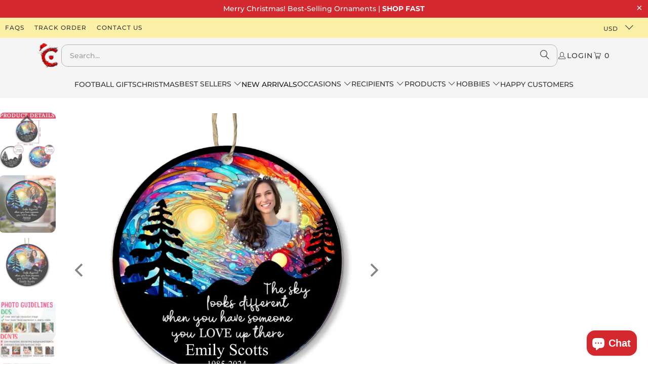

--- FILE ---
content_type: text/html; charset=utf-8
request_url: https://customizeaf.com/collections/new-arrivals/products/the-sky-looks-different-when-you-have-someone-you-love-up-there-personalized-suncatcher-ornament
body_size: 79650
content:
<!doctype html>
<html class="no-js no-touch" lang="en">
  <head>
    <meta charset="utf-8">
    <meta http-equiv="cleartype" content="on">
    <meta name="robots" content="index,follow">
    <meta name="google-site-verification" content="JCkKFVhbfizFVsYTzc-XXOzQPXwlA6RRC7_UGrmWFcY">
    <meta name="google-site-verification" content="5nEJOlMDLAdXJsC3SrIjpuq2xh7GdFxNP9hkQnfd8QE">
    <!-- SEO -->
    <script type="application/ld+json" defer>
      {
        "@context": "http://schema.org",
        "@type": "Organization",
        "name": "CustomizeAF",
        "url": "https://customizeaf.com/",
        "logo": "https://cdn.shopify.com/s/files/1/0561/5458/7334/files/logo_4c49ec07-4f4d-414b-b748-d242a8716660.png?v=1696407597",
        "description": "CustomizeAF offers personalized products for home decoration and home improvement, including custom ornaments, canvases, doormats, metal sign, mugs, t-shirt, pillows, and more.",
        "contactPoint": {
          "@type": "ContactPoint",
          "email": "support@customizeaf.com",
          "contactType": "customer service"
        },
        "sameAs": [
          "https://www.facebook.com/customizeafshop",
          "https://www.pinterest.com/customizeaf/",
          "https://www.instagram.com/customizeafshop"
        ]
      }
    </script>

    <script type="application/ld+json" defer>
      {
        "@context": "http://schema.org",
        "@type": "WebSite",
        "name": "CustomizeAF",
        "url": "https://customizeaf.com/",
        "description": "The official website of CustomizeAF, your destination for unique and personalized home decor products.",
        "potentialAction": {
          "@type": "SearchAction",
          "target": "https://customizeaf.com/search?q={search_term_string}",
          "query-input": "required name=search_term_string"
        }
      }
    </script>

    <script type="application/ld+json" defer>
      {
        "@context": "http://schema.org",
        "@type": "LocalBusiness",
        "name": "CustomizeAF",
        "image": "https://cdn.shopify.com/s/files/1/0561/5458/7334/files/logo_4c49ec07-4f4d-414b-b748-d242a8716660.png?v=1696407597",
        "email": "support@customizeaf.com",
        "address": {
          "@type": "PostalAddress",
          "streetAddress": "8306 Garvey Ave",
          "addressLocality": "Rosemead",
          "addressRegion": "CA",
          "postalCode": "91770",
          "addressCountry": "US"
        },
        "priceRange": "$10 - $500",
        "openingHoursSpecification": {
          "@type": "OpeningHoursSpecification",
          "dayOfWeek": ["Monday", "Tuesday", "Wednesday", "Thursday", "Friday", "Saturday", "Sunday"],
          "opens": "00:00",
          "closes": "23:59"
        },
        "url": "https://customizeaf.com/",
        "description": "CustomizeAF is a local business based in Rosemead, CA, offering a wide range of personalized products for home decor and special gifts."
      }
    </script>

    <!-- Mobile Specific Metas -->
    <meta name="HandheldFriendly" content="True">
    <meta name="MobileOptimized" content="320">
    
    
    <meta
      name="viewport"
      content="width=device-width, initial-scale=1.0, maximum-scale=1.0, minimum-scale=1.0, user-scalable=no"
    >
    <meta name="theme-color" content="#ffffff">

    
    <title>
      The Sky Looks Different When You Have Someone You Love Up There - Pers - Customizeaf™
    </title>

    
      <meta
        name="description"
        content="Elevate your Christmas with our Suncatcher Ornament. Watch as sunlight transforms into mesmerizing hues, it is a perfect choice for any decor and a great gift for friends, family. Product Details: Material: Made from acrylic Size: 4 in (10 cm) diameter. Printable area: 2 layer and assembly This is a customized product "
      >
    

    <link rel="preconnect" href="https://fonts.shopifycdn.com">
    <link rel="preconnect" href="https://cdn.shopify.com">
    

    
    <link rel="dns-prefetch" href="https://www.youtube.com">
    <link rel="dns-prefetch" href="https://vimeo.com">

    <link href="//customizeaf.com/cdn/shop/t/158/assets/jquery.min.js?v=147293088974801289311753698923" as="script" rel="preload">

    <!-- Stylesheet for Fancybox library -->
    <link rel="stylesheet" href="//customizeaf.com/cdn/shop/t/158/assets/fancybox.css?v=19278034316635137701753698923" type="text/css" media="all" defer>

    <!-- Stylesheets for Turbo -->
    <style>
  :root {
    --color-primary: #d3282e;
    --color-secondary: #22665d;
    --color-btn-text-color: #ffffff;
    --product-grid-gap: 10px;
    --product-font-family: Montserrat, sans-serif;
    --tee-cross-sell-bg: antiquewhite;
    --tee-cross-sell-scrolltop-bg: #D3282E;
    --sale-color: #d3282e;
    --predictive-search-heading-font-size: 16px;
    --predictive-search-title-font-size: 14px;
    --countdown_timer_background_color: #d3282e;
    --countdown_timer_text_color: #f7f7f7;
    --countdown_timer_color: #ffffff;
    --page_layout_max_width: 1280px;
  }
</style>


<style>
  :root{
    --banner-color: #d3282e;
    --banner-contrast-text: #ffffff;
  }
</style>

    <link href="//customizeaf.com/cdn/shop/t/158/assets/styles.css?v=82638628622881207581762939796" rel="stylesheet" type="text/css" media="all" />

    <!-- Snow styling -->
    

    <!-- Icons -->
    
      <link rel="shortcut icon" type="image/x-icon" href="//customizeaf.com/cdn/shop/files/favicon.png?crop=center&height=180&v=1694711092&width=180">
      <link rel="apple-touch-icon" href="//customizeaf.com/cdn/shop/files/favicon.png?crop=center&height=180&v=1694711092&width=180">
      <link rel="apple-touch-icon" sizes="57x57" href="//customizeaf.com/cdn/shop/files/favicon.png?crop=center&height=57&v=1694711092&width=57">
      <link rel="apple-touch-icon" sizes="60x60" href="//customizeaf.com/cdn/shop/files/favicon.png?crop=center&height=60&v=1694711092&width=60">
      <link rel="apple-touch-icon" sizes="72x72" href="//customizeaf.com/cdn/shop/files/favicon.png?crop=center&height=72&v=1694711092&width=72">
      <link rel="apple-touch-icon" sizes="76x76" href="//customizeaf.com/cdn/shop/files/favicon.png?crop=center&height=76&v=1694711092&width=76">
      <link rel="apple-touch-icon" sizes="114x114" href="//customizeaf.com/cdn/shop/files/favicon.png?crop=center&height=114&v=1694711092&width=114">
      <link rel="apple-touch-icon" sizes="180x180" href="//customizeaf.com/cdn/shop/files/favicon.png?crop=center&height=180&v=1694711092&width=180">
      <link rel="apple-touch-icon" sizes="228x228" href="//customizeaf.com/cdn/shop/files/favicon.png?crop=center&height=228&v=1694711092&width=228">
    

    <link rel="canonical" href="https://customizeaf.com/products/the-sky-looks-different-when-you-have-someone-you-love-up-there-personalized-suncatcher-ornament">

    

    
      <script type="text/javascript" src="/services/javascripts/currencies.js" data-no-instant defer></script>
    

    
      <script src="//customizeaf.com/cdn/shop/t/158/assets/currencies.js?v=1648699478663843391753698922" defer></script>
    

    
    <script defer>
      window.Store = window.Store || {};
      window.Store.id = 56154587334;
      
window.PXUTheme = window.PXUTheme || {};
window.PXUTheme.version = '9.4.0';
window.PXUTheme.name = 'Turbo';


window.PXUTheme.theme_settings = {};
window.PXUTheme.currency = {};
window.PXUTheme.routes = window.PXUTheme.routes || {};


window.PXUTheme.theme_settings.display_tos_checkbox = false;
window.PXUTheme.theme_settings.go_to_checkout = true;
window.PXUTheme.theme_settings.cart_action = "ajax";
window.PXUTheme.theme_settings.cart_shipping_calculator = false;
window.PXUTheme.theme_settings.cart_expire_timer = 10;


window.PXUTheme.theme_settings.collection_swatches = false;
window.PXUTheme.theme_settings.collection_secondary_image = false;


window.PXUTheme.currency.show_multiple_currencies = true;
window.PXUTheme.currency.shop_currency = "USD";
window.PXUTheme.currency.default_currency = "USD";
window.PXUTheme.currency.display_format = "money_format";
window.PXUTheme.currency.money_format = "${{amount}}";
window.PXUTheme.currency.money_format_no_currency = "${{amount}}";
window.PXUTheme.currency.money_format_currency = "${{amount}} USD";
window.PXUTheme.currency.native_multi_currency = true;
window.PXUTheme.currency.iso_code = "USD";
window.PXUTheme.currency.symbol = "$";


window.PXUTheme.theme_settings.display_inventory_left = false;
window.PXUTheme.theme_settings.inventory_threshold = 10;
window.PXUTheme.theme_settings.limit_quantity = false;


window.PXUTheme.theme_settings.menu_position = null;


window.PXUTheme.theme_settings.newsletter_popup = false;
window.PXUTheme.theme_settings.newsletter_popup_days = "14";
window.PXUTheme.theme_settings.newsletter_popup_mobile = false;
window.PXUTheme.theme_settings.newsletter_popup_seconds = 0;


window.PXUTheme.theme_settings.pagination_type = "basic_pagination";


window.PXUTheme.theme_settings.enable_shopify_collection_badges = false;
window.PXUTheme.theme_settings.quick_shop_thumbnail_position = null;
window.PXUTheme.theme_settings.product_form_style = "radio";
window.PXUTheme.theme_settings.sale_banner_enabled = true;
window.PXUTheme.theme_settings.display_savings = false;
window.PXUTheme.theme_settings.display_sold_out_price = false;
window.PXUTheme.theme_settings.free_text = "Free";
window.PXUTheme.theme_settings.video_looping = null;
window.PXUTheme.theme_settings.quick_shop_style = "popup";
window.PXUTheme.theme_settings.hover_enabled = false;
window.PXUTheme.theme_settings.open_product_links_in_new_tab = true;


window.PXUTheme.routes.cart_url = "/cart";
window.PXUTheme.routes.cart_update_url = "/cart/update";
window.PXUTheme.routes.root_url = "/";
window.PXUTheme.routes.search_url = "/search";
window.PXUTheme.routes.all_products_collection_url = "/collections/all";
window.PXUTheme.routes.product_recommendations_url = "/recommendations/products";
window.PXUTheme.routes.predictive_search_url = "/search/suggest";


window.PXUTheme.theme_settings.image_loading_style = "appear";


window.PXUTheme.theme_settings.enable_autocomplete = true;


window.PXUTheme.theme_settings.page_dots_enabled = false;
window.PXUTheme.theme_settings.slideshow_arrow_size = "light";


window.PXUTheme.theme_settings.quick_shop_enabled = false;


window.PXUTheme.translation = {};


window.PXUTheme.translation.agree_to_terms_warning = "You must agree with the terms and conditions to checkout.";
window.PXUTheme.translation.one_item_left = "item left";
window.PXUTheme.translation.items_left_text = "items left";
window.PXUTheme.translation.cart_savings_text = "Total Savings";
window.PXUTheme.translation.cart_discount_text = "Discount";
window.PXUTheme.translation.cart_subtotal_text = "Subtotal";
window.PXUTheme.translation.cart_remove_text = "Remove";
window.PXUTheme.translation.cart_free_text = "Free";


window.PXUTheme.translation.newsletter_success_text = "Thank you for joining our mailing list!";


window.PXUTheme.translation.notify_email = "Enter your email address...";
window.PXUTheme.translation.notify_email_value = "TODO";
window.PXUTheme.translation.notify_email_send = "Send";
window.PXUTheme.translation.notify_message_first = "Please notify me when ";
window.PXUTheme.translation.notify_message_last = " becomes available - ";
window.PXUTheme.translation.notify_success_text = "Thanks! We will notify you when this product becomes available!";


window.PXUTheme.translation.add_to_cart = "Add to Cart";
window.PXUTheme.translation.coming_soon_text = "Coming Soon";
window.PXUTheme.translation.sold_out_text = "Sold Out";
window.PXUTheme.translation.sale_text = "Sale";
window.PXUTheme.translation.savings_text = "You Save";
window.PXUTheme.translation.from_text = "from";
window.PXUTheme.translation.new_text = "New";
window.PXUTheme.translation.pre_order_text = "Pre-Order";
window.PXUTheme.translation.unavailable_text = "Unavailable";


window.PXUTheme.translation.all_results = "View all results";
window.PXUTheme.translation.no_results = "Sorry, no results!";


window.PXUTheme.media_queries = {};
window.PXUTheme.media_queries.small = window.matchMedia( "(max-width: 480px)" );
window.PXUTheme.media_queries.medium = window.matchMedia( "(max-width: 798px)" );
window.PXUTheme.media_queries.large = window.matchMedia( "(min-width: 799px)" );
window.PXUTheme.media_queries.larger = window.matchMedia( "(min-width: 960px)" );
window.PXUTheme.media_queries.xlarge = window.matchMedia( "(min-width: 1200px)" );
window.PXUTheme.media_queries.ie10 = window.matchMedia( "all and (-ms-high-contrast: none), (-ms-high-contrast: active)" );
window.PXUTheme.media_queries.tablet = window.matchMedia( "only screen and (min-width: 799px) and (max-width: 1024px)" );
window.PXUTheme.media_queries.mobile_and_tablet = window.matchMedia( "(max-width: 1024px)" );

      {
        {
          settings.custom_scripts;
        }
      }
      window.PXUTheme = window.PXUTheme || {};
      window.PXUTheme.version = '9.4.0';
      window.PXUTheme.name = 'Turbo';
    </script>
    

    
    


    <template id="price-ui"><span class="price " data-price></span><span class="compare-at-price" data-compare-at-price></span><span class="unit-pricing" data-unit-pricing></span></template>
    <template id="price-ui-badge"><div class="price-ui-badge__sticker price-ui-badge__sticker--">
    <span class="price-ui-badge__sticker-text" data-badge></span>
  </div></template>

    <template id="price-ui__price"><span class="money" data-price></span></template>
    <template id="price-ui__price-range"><span class="price-min" data-price-min><span class="money" data-price></span></span> - <span class="price-max" data-price-max><span class="money" data-price></span></span></template>
    <template id="price-ui__unit-pricing"><span class="unit-quantity" data-unit-quantity></span> | <span class="unit-price" data-unit-price><span class="money" data-price></span></span> / <span class="unit-measurement" data-unit-measurement></span></template>
    <template id="price-ui-badge__percent-savings-range">Save up to <span data-price-percent></span>%</template>
    <template id="price-ui-badge__percent-savings">Save <span data-price-percent></span>%</template>
    <template id="price-ui-badge__price-savings-range">Save up to <span class="money" data-price></span></template>
    <template id="price-ui-badge__price-savings">Save <span class="money" data-price></span></template>
    <template id="price-ui-badge__on-sale">Sale</template>
    <template id="price-ui-badge__sold-out">Sold out</template>
    <template id="price-ui-badge__in-stock">In stock</template>
    

    

    

    <script>window.performance && window.performance.mark && window.performance.mark('shopify.content_for_header.start');</script><meta name="facebook-domain-verification" content="m5yr5g7omkhrng3p435c8w7z30ahck">
<meta id="shopify-digital-wallet" name="shopify-digital-wallet" content="/56154587334/digital_wallets/dialog">
<meta name="shopify-checkout-api-token" content="893804bc1fb28e9f637bb21b9a465869">
<meta id="in-context-paypal-metadata" data-shop-id="56154587334" data-venmo-supported="false" data-environment="production" data-locale="en_US" data-paypal-v4="true" data-currency="USD">
<link rel="alternate" hreflang="x-default" href="https://customizeaf.com/products/the-sky-looks-different-when-you-have-someone-you-love-up-there-personalized-suncatcher-ornament">
<link rel="alternate" hreflang="en-CA" href="https://customizeaf.com/en-ca/products/the-sky-looks-different-when-you-have-someone-you-love-up-there-personalized-suncatcher-ornament">
<link rel="alternate" hreflang="en-AU" href="https://customizeaf.com/en-au/products/the-sky-looks-different-when-you-have-someone-you-love-up-there-personalized-suncatcher-ornament">
<link rel="alternate" hreflang="en-GB" href="https://customizeaf.com/en-gb/products/the-sky-looks-different-when-you-have-someone-you-love-up-there-personalized-suncatcher-ornament">
<link rel="alternate" hreflang="en-DE" href="https://customizeaf.com/en-de/products/the-sky-looks-different-when-you-have-someone-you-love-up-there-personalized-suncatcher-ornament">
<link rel="alternate" hreflang="en-FR" href="https://customizeaf.com/en-fr/products/the-sky-looks-different-when-you-have-someone-you-love-up-there-personalized-suncatcher-ornament">
<link rel="alternate" hreflang="en-NZ" href="https://customizeaf.com/en-nz/products/the-sky-looks-different-when-you-have-someone-you-love-up-there-personalized-suncatcher-ornament">
<link rel="alternate" hreflang="en-US" href="https://customizeaf.com/products/the-sky-looks-different-when-you-have-someone-you-love-up-there-personalized-suncatcher-ornament">
<link rel="alternate" type="application/json+oembed" href="https://customizeaf.com/products/the-sky-looks-different-when-you-have-someone-you-love-up-there-personalized-suncatcher-ornament.oembed">
<script async="async" src="/checkouts/internal/preloads.js?locale=en-US"></script>
<link rel="preconnect" href="https://shop.app" crossorigin="anonymous">
<script async="async" src="https://shop.app/checkouts/internal/preloads.js?locale=en-US&shop_id=56154587334" crossorigin="anonymous"></script>
<script id="apple-pay-shop-capabilities" type="application/json">{"shopId":56154587334,"countryCode":"US","currencyCode":"USD","merchantCapabilities":["supports3DS"],"merchantId":"gid:\/\/shopify\/Shop\/56154587334","merchantName":"Customizeaf™","requiredBillingContactFields":["postalAddress","email","phone"],"requiredShippingContactFields":["postalAddress","email","phone"],"shippingType":"shipping","supportedNetworks":["visa","masterCard","amex","discover","elo","jcb"],"total":{"type":"pending","label":"Customizeaf™","amount":"1.00"},"shopifyPaymentsEnabled":true,"supportsSubscriptions":true}</script>
<script id="shopify-features" type="application/json">{"accessToken":"893804bc1fb28e9f637bb21b9a465869","betas":["rich-media-storefront-analytics"],"domain":"customizeaf.com","predictiveSearch":true,"shopId":56154587334,"locale":"en"}</script>
<script>var Shopify = Shopify || {};
Shopify.shop = "personalizeddoghouse.myshopify.com";
Shopify.locale = "en";
Shopify.currency = {"active":"USD","rate":"1.0"};
Shopify.country = "US";
Shopify.theme = {"name":"Shopify-NIS\/caf-turbo-xmas-9.4.0","id":143196029126,"schema_name":"Turbo","schema_version":"9.4.0","theme_store_id":null,"role":"main"};
Shopify.theme.handle = "null";
Shopify.theme.style = {"id":null,"handle":null};
Shopify.cdnHost = "customizeaf.com/cdn";
Shopify.routes = Shopify.routes || {};
Shopify.routes.root = "/";</script>
<script type="module">!function(o){(o.Shopify=o.Shopify||{}).modules=!0}(window);</script>
<script>!function(o){function n(){var o=[];function n(){o.push(Array.prototype.slice.apply(arguments))}return n.q=o,n}var t=o.Shopify=o.Shopify||{};t.loadFeatures=n(),t.autoloadFeatures=n()}(window);</script>
<script>
  window.ShopifyPay = window.ShopifyPay || {};
  window.ShopifyPay.apiHost = "shop.app\/pay";
  window.ShopifyPay.redirectState = null;
</script>
<script id="shop-js-analytics" type="application/json">{"pageType":"product"}</script>
<script defer="defer" async type="module" src="//customizeaf.com/cdn/shopifycloud/shop-js/modules/v2/client.init-shop-cart-sync_COMZFrEa.en.esm.js"></script>
<script defer="defer" async type="module" src="//customizeaf.com/cdn/shopifycloud/shop-js/modules/v2/chunk.common_CdXrxk3f.esm.js"></script>
<script type="module">
  await import("//customizeaf.com/cdn/shopifycloud/shop-js/modules/v2/client.init-shop-cart-sync_COMZFrEa.en.esm.js");
await import("//customizeaf.com/cdn/shopifycloud/shop-js/modules/v2/chunk.common_CdXrxk3f.esm.js");

  window.Shopify.SignInWithShop?.initShopCartSync?.({"fedCMEnabled":true,"windoidEnabled":true});

</script>
<script defer="defer" async type="module" src="//customizeaf.com/cdn/shopifycloud/shop-js/modules/v2/client.payment-terms_D7XnU2ez.en.esm.js"></script>
<script defer="defer" async type="module" src="//customizeaf.com/cdn/shopifycloud/shop-js/modules/v2/chunk.common_CdXrxk3f.esm.js"></script>
<script defer="defer" async type="module" src="//customizeaf.com/cdn/shopifycloud/shop-js/modules/v2/chunk.modal_C89cmTvN.esm.js"></script>
<script type="module">
  await import("//customizeaf.com/cdn/shopifycloud/shop-js/modules/v2/client.payment-terms_D7XnU2ez.en.esm.js");
await import("//customizeaf.com/cdn/shopifycloud/shop-js/modules/v2/chunk.common_CdXrxk3f.esm.js");
await import("//customizeaf.com/cdn/shopifycloud/shop-js/modules/v2/chunk.modal_C89cmTvN.esm.js");

  
</script>
<script>
  window.Shopify = window.Shopify || {};
  if (!window.Shopify.featureAssets) window.Shopify.featureAssets = {};
  window.Shopify.featureAssets['shop-js'] = {"shop-cart-sync":["modules/v2/client.shop-cart-sync_CRSPkpKa.en.esm.js","modules/v2/chunk.common_CdXrxk3f.esm.js"],"init-fed-cm":["modules/v2/client.init-fed-cm_DO1JVZ96.en.esm.js","modules/v2/chunk.common_CdXrxk3f.esm.js"],"init-windoid":["modules/v2/client.init-windoid_hXardXh0.en.esm.js","modules/v2/chunk.common_CdXrxk3f.esm.js"],"init-shop-email-lookup-coordinator":["modules/v2/client.init-shop-email-lookup-coordinator_jpxQlUsx.en.esm.js","modules/v2/chunk.common_CdXrxk3f.esm.js"],"shop-toast-manager":["modules/v2/client.shop-toast-manager_C-K0q6-t.en.esm.js","modules/v2/chunk.common_CdXrxk3f.esm.js"],"shop-button":["modules/v2/client.shop-button_B6dBoDg5.en.esm.js","modules/v2/chunk.common_CdXrxk3f.esm.js"],"shop-login-button":["modules/v2/client.shop-login-button_BHRMsoBb.en.esm.js","modules/v2/chunk.common_CdXrxk3f.esm.js","modules/v2/chunk.modal_C89cmTvN.esm.js"],"shop-cash-offers":["modules/v2/client.shop-cash-offers_p6Pw3nax.en.esm.js","modules/v2/chunk.common_CdXrxk3f.esm.js","modules/v2/chunk.modal_C89cmTvN.esm.js"],"avatar":["modules/v2/client.avatar_BTnouDA3.en.esm.js"],"init-shop-cart-sync":["modules/v2/client.init-shop-cart-sync_COMZFrEa.en.esm.js","modules/v2/chunk.common_CdXrxk3f.esm.js"],"init-shop-for-new-customer-accounts":["modules/v2/client.init-shop-for-new-customer-accounts_BNQiNx4m.en.esm.js","modules/v2/client.shop-login-button_BHRMsoBb.en.esm.js","modules/v2/chunk.common_CdXrxk3f.esm.js","modules/v2/chunk.modal_C89cmTvN.esm.js"],"pay-button":["modules/v2/client.pay-button_CRuQ9trT.en.esm.js","modules/v2/chunk.common_CdXrxk3f.esm.js"],"init-customer-accounts-sign-up":["modules/v2/client.init-customer-accounts-sign-up_Q1yheB3t.en.esm.js","modules/v2/client.shop-login-button_BHRMsoBb.en.esm.js","modules/v2/chunk.common_CdXrxk3f.esm.js","modules/v2/chunk.modal_C89cmTvN.esm.js"],"checkout-modal":["modules/v2/client.checkout-modal_DtXVhFgQ.en.esm.js","modules/v2/chunk.common_CdXrxk3f.esm.js","modules/v2/chunk.modal_C89cmTvN.esm.js"],"init-customer-accounts":["modules/v2/client.init-customer-accounts_B5rMd0lj.en.esm.js","modules/v2/client.shop-login-button_BHRMsoBb.en.esm.js","modules/v2/chunk.common_CdXrxk3f.esm.js","modules/v2/chunk.modal_C89cmTvN.esm.js"],"lead-capture":["modules/v2/client.lead-capture_CmGCXBh3.en.esm.js","modules/v2/chunk.common_CdXrxk3f.esm.js","modules/v2/chunk.modal_C89cmTvN.esm.js"],"shop-follow-button":["modules/v2/client.shop-follow-button_CV5C02lv.en.esm.js","modules/v2/chunk.common_CdXrxk3f.esm.js","modules/v2/chunk.modal_C89cmTvN.esm.js"],"shop-login":["modules/v2/client.shop-login_Bz_Zm_XZ.en.esm.js","modules/v2/chunk.common_CdXrxk3f.esm.js","modules/v2/chunk.modal_C89cmTvN.esm.js"],"payment-terms":["modules/v2/client.payment-terms_D7XnU2ez.en.esm.js","modules/v2/chunk.common_CdXrxk3f.esm.js","modules/v2/chunk.modal_C89cmTvN.esm.js"]};
</script>
<script>(function() {
  var isLoaded = false;
  function asyncLoad() {
    if (isLoaded) return;
    isLoaded = true;
    var urls = ["https:\/\/app.kiwisizing.com\/web\/js\/dist\/kiwiSizing\/plugin\/SizingPlugin.prod.js?v=327\u0026shop=personalizeddoghouse.myshopify.com","https:\/\/sdk.teeinblue.com\/async.js?platform=shopify\u0026v=1\u0026token=gXir2fTbYstq5LS14Pm1gbuk7ZVdba6c\u0026shop=personalizeddoghouse.myshopify.com","https:\/\/static.klaviyo.com\/onsite\/js\/klaviyo.js?company_id=URFfsC\u0026shop=personalizeddoghouse.myshopify.com","https:\/\/cdn2.recomaticapp.com\/assets\/recomatic2-2-063abcd3484bd44647516b2fbc04d61d093e4d399cd4d8c1c7b1a611231b9a80.js?shop=personalizeddoghouse.myshopify.com"];
    for (var i = 0; i < urls.length; i++) {
      var s = document.createElement('script');
      s.type = 'text/javascript';
      s.async = true;
      s.src = urls[i];
      var x = document.getElementsByTagName('script')[0];
      x.parentNode.insertBefore(s, x);
    }
  };
  if(window.attachEvent) {
    window.attachEvent('onload', asyncLoad);
  } else {
    window.addEventListener('load', asyncLoad, false);
  }
})();</script>
<script id="__st">var __st={"a":56154587334,"offset":-28800,"reqid":"47ca7e7a-601e-4187-9726-de0e5d5131e7-1763090922","pageurl":"customizeaf.com\/collections\/new-arrivals\/products\/the-sky-looks-different-when-you-have-someone-you-love-up-there-personalized-suncatcher-ornament","u":"b093c83fdf39","p":"product","rtyp":"product","rid":8263948402886};</script>
<script>window.ShopifyPaypalV4VisibilityTracking = true;</script>
<script id="captcha-bootstrap">!function(){'use strict';const t='contact',e='account',n='new_comment',o=[[t,t],['blogs',n],['comments',n],[t,'customer']],c=[[e,'customer_login'],[e,'guest_login'],[e,'recover_customer_password'],[e,'create_customer']],r=t=>t.map((([t,e])=>`form[action*='/${t}']:not([data-nocaptcha='true']) input[name='form_type'][value='${e}']`)).join(','),a=t=>()=>t?[...document.querySelectorAll(t)].map((t=>t.form)):[];function s(){const t=[...o],e=r(t);return a(e)}const i='password',u='form_key',d=['recaptcha-v3-token','g-recaptcha-response','h-captcha-response',i],f=()=>{try{return window.sessionStorage}catch{return}},m='__shopify_v',_=t=>t.elements[u];function p(t,e,n=!1){try{const o=window.sessionStorage,c=JSON.parse(o.getItem(e)),{data:r}=function(t){const{data:e,action:n}=t;return t[m]||n?{data:e,action:n}:{data:t,action:n}}(c);for(const[e,n]of Object.entries(r))t.elements[e]&&(t.elements[e].value=n);n&&o.removeItem(e)}catch(o){console.error('form repopulation failed',{error:o})}}const l='form_type',E='cptcha';function T(t){t.dataset[E]=!0}const w=window,h=w.document,L='Shopify',v='ce_forms',y='captcha';let A=!1;((t,e)=>{const n=(g='f06e6c50-85a8-45c8-87d0-21a2b65856fe',I='https://cdn.shopify.com/shopifycloud/storefront-forms-hcaptcha/ce_storefront_forms_captcha_hcaptcha.v1.5.2.iife.js',D={infoText:'Protected by hCaptcha',privacyText:'Privacy',termsText:'Terms'},(t,e,n)=>{const o=w[L][v],c=o.bindForm;if(c)return c(t,g,e,D).then(n);var r;o.q.push([[t,g,e,D],n]),r=I,A||(h.body.append(Object.assign(h.createElement('script'),{id:'captcha-provider',async:!0,src:r})),A=!0)});var g,I,D;w[L]=w[L]||{},w[L][v]=w[L][v]||{},w[L][v].q=[],w[L][y]=w[L][y]||{},w[L][y].protect=function(t,e){n(t,void 0,e),T(t)},Object.freeze(w[L][y]),function(t,e,n,w,h,L){const[v,y,A,g]=function(t,e,n){const i=e?o:[],u=t?c:[],d=[...i,...u],f=r(d),m=r(i),_=r(d.filter((([t,e])=>n.includes(e))));return[a(f),a(m),a(_),s()]}(w,h,L),I=t=>{const e=t.target;return e instanceof HTMLFormElement?e:e&&e.form},D=t=>v().includes(t);t.addEventListener('submit',(t=>{const e=I(t);if(!e)return;const n=D(e)&&!e.dataset.hcaptchaBound&&!e.dataset.recaptchaBound,o=_(e),c=g().includes(e)&&(!o||!o.value);(n||c)&&t.preventDefault(),c&&!n&&(function(t){try{if(!f())return;!function(t){const e=f();if(!e)return;const n=_(t);if(!n)return;const o=n.value;o&&e.removeItem(o)}(t);const e=Array.from(Array(32),(()=>Math.random().toString(36)[2])).join('');!function(t,e){_(t)||t.append(Object.assign(document.createElement('input'),{type:'hidden',name:u})),t.elements[u].value=e}(t,e),function(t,e){const n=f();if(!n)return;const o=[...t.querySelectorAll(`input[type='${i}']`)].map((({name:t})=>t)),c=[...d,...o],r={};for(const[a,s]of new FormData(t).entries())c.includes(a)||(r[a]=s);n.setItem(e,JSON.stringify({[m]:1,action:t.action,data:r}))}(t,e)}catch(e){console.error('failed to persist form',e)}}(e),e.submit())}));const S=(t,e)=>{t&&!t.dataset[E]&&(n(t,e.some((e=>e===t))),T(t))};for(const o of['focusin','change'])t.addEventListener(o,(t=>{const e=I(t);D(e)&&S(e,y())}));const B=e.get('form_key'),M=e.get(l),P=B&&M;t.addEventListener('DOMContentLoaded',(()=>{const t=y();if(P)for(const e of t)e.elements[l].value===M&&p(e,B);[...new Set([...A(),...v().filter((t=>'true'===t.dataset.shopifyCaptcha))])].forEach((e=>S(e,t)))}))}(h,new URLSearchParams(w.location.search),n,t,e,['guest_login'])})(!0,!0)}();</script>
<script integrity="sha256-52AcMU7V7pcBOXWImdc/TAGTFKeNjmkeM1Pvks/DTgc=" data-source-attribution="shopify.loadfeatures" defer="defer" src="//customizeaf.com/cdn/shopifycloud/storefront/assets/storefront/load_feature-81c60534.js" crossorigin="anonymous"></script>
<script crossorigin="anonymous" defer="defer" src="//customizeaf.com/cdn/shopifycloud/storefront/assets/shopify_pay/storefront-65b4c6d7.js?v=20250812"></script>
<script data-source-attribution="shopify.dynamic_checkout.dynamic.init">var Shopify=Shopify||{};Shopify.PaymentButton=Shopify.PaymentButton||{isStorefrontPortableWallets:!0,init:function(){window.Shopify.PaymentButton.init=function(){};var t=document.createElement("script");t.src="https://customizeaf.com/cdn/shopifycloud/portable-wallets/latest/portable-wallets.en.js",t.type="module",document.head.appendChild(t)}};
</script>
<script data-source-attribution="shopify.dynamic_checkout.buyer_consent">
  function portableWalletsHideBuyerConsent(e){var t=document.getElementById("shopify-buyer-consent"),n=document.getElementById("shopify-subscription-policy-button");t&&n&&(t.classList.add("hidden"),t.setAttribute("aria-hidden","true"),n.removeEventListener("click",e))}function portableWalletsShowBuyerConsent(e){var t=document.getElementById("shopify-buyer-consent"),n=document.getElementById("shopify-subscription-policy-button");t&&n&&(t.classList.remove("hidden"),t.removeAttribute("aria-hidden"),n.addEventListener("click",e))}window.Shopify?.PaymentButton&&(window.Shopify.PaymentButton.hideBuyerConsent=portableWalletsHideBuyerConsent,window.Shopify.PaymentButton.showBuyerConsent=portableWalletsShowBuyerConsent);
</script>
<script>
  function portableWalletsCleanup(e){e&&e.src&&console.error("Failed to load portable wallets script "+e.src);var t=document.querySelectorAll("shopify-accelerated-checkout .shopify-payment-button__skeleton, shopify-accelerated-checkout-cart .wallet-cart-button__skeleton"),e=document.getElementById("shopify-buyer-consent");for(let e=0;e<t.length;e++)t[e].remove();e&&e.remove()}function portableWalletsNotLoadedAsModule(e){e instanceof ErrorEvent&&"string"==typeof e.message&&e.message.includes("import.meta")&&"string"==typeof e.filename&&e.filename.includes("portable-wallets")&&(window.removeEventListener("error",portableWalletsNotLoadedAsModule),window.Shopify.PaymentButton.failedToLoad=e,"loading"===document.readyState?document.addEventListener("DOMContentLoaded",window.Shopify.PaymentButton.init):window.Shopify.PaymentButton.init())}window.addEventListener("error",portableWalletsNotLoadedAsModule);
</script>

<script type="module" src="https://customizeaf.com/cdn/shopifycloud/portable-wallets/latest/portable-wallets.en.js" onError="portableWalletsCleanup(this)" crossorigin="anonymous"></script>
<script nomodule>
  document.addEventListener("DOMContentLoaded", portableWalletsCleanup);
</script>

<link id="shopify-accelerated-checkout-styles" rel="stylesheet" media="screen" href="https://customizeaf.com/cdn/shopifycloud/portable-wallets/latest/accelerated-checkout-backwards-compat.css" crossorigin="anonymous">
<style id="shopify-accelerated-checkout-cart">
        #shopify-buyer-consent {
  margin-top: 1em;
  display: inline-block;
  width: 100%;
}

#shopify-buyer-consent.hidden {
  display: none;
}

#shopify-subscription-policy-button {
  background: none;
  border: none;
  padding: 0;
  text-decoration: underline;
  font-size: inherit;
  cursor: pointer;
}

#shopify-subscription-policy-button::before {
  box-shadow: none;
}

      </style>

<script>window.performance && window.performance.mark && window.performance.mark('shopify.content_for_header.end');</script>

    

<meta name="author" content="Customizeaf™">
<meta property="og:url" content="https://customizeaf.com/products/the-sky-looks-different-when-you-have-someone-you-love-up-there-personalized-suncatcher-ornament">
<meta property="og:site_name" content="Customizeaf™">




  <meta property="og:type" content="product">
  <meta property="og:title" content="The Sky Looks Different When You Have Someone You Love Up There - Personalized Suncatcher Ornament - SUN49TL">
  
    
      <meta property="og:image" content="https://customizeaf.com/cdn/shop/files/668d02452971b.webp?v=1739853537&width=600">
      <meta property="og:image:secure_url" content="https://customizeaf.com/cdn/shop/files/668d02452971b.webp?v=1739853537&width=600">
      
      <meta property="og:image:width" content="960">
      <meta property="og:image:height" content="960">
    
      <meta property="og:image" content="https://customizeaf.com/cdn/shop/files/668d02be545ee.webp?v=1739853537&width=600">
      <meta property="og:image:secure_url" content="https://customizeaf.com/cdn/shop/files/668d02be545ee.webp?v=1739853537&width=600">
      
      <meta property="og:image:width" content="960">
      <meta property="og:image:height" content="960">
    
      <meta property="og:image" content="https://customizeaf.com/cdn/shop/files/668d02bf7e708.webp?v=1739853537&width=600">
      <meta property="og:image:secure_url" content="https://customizeaf.com/cdn/shop/files/668d02bf7e708.webp?v=1739853537&width=600">
      
      <meta property="og:image:width" content="960">
      <meta property="og:image:height" content="960">
    
  
  <meta property="product:price:amount" content="22.98">
  <meta property="product:price:currency" content="USD">



  <meta
    property="og:description"
    content="Elevate your Christmas with our Suncatcher Ornament. Watch as sunlight transforms into mesmerizing hues, it is a perfect choice for any decor and a great gift for friends, family. Product Details: Material: Made from acrylic Size: 4 in (10 cm) diameter. Printable area: 2 layer and assembly This is a customized product "
  >




  <meta name="twitter:site" content="@customizeaf">

<meta name="twitter:card" content="summary">

  <meta name="twitter:title" content="The Sky Looks Different When You Have Someone You Love Up There - Personalized Suncatcher Ornament - SUN49TL">
  <meta name="twitter:description" content="Elevate your Christmas with our Suncatcher Ornament. Watch as sunlight transforms into mesmerizing hues, it is a perfect choice for any decor and a great gift for friends, family. Product Details: Material: Made from acrylic Size: 4 in (10 cm) diameter. Printable area: 2 layer and assembly This is a customized product with a customized design High-quality material, it got a nice weight and the color is never faded. Cut and printing technique: Laser cut and UV printing techniques make the ornament sharp and detailed. Customization: Please fill in the required fields and double-check your spelling before purchasing. To ensure the best looking, please use standard English only and exclude special characters. Click &quot;Preview Your Personalization&quot; to get a glimpse of your beautiful creation at the final step. Please note:  Preview images may slightly differ from the actual item in">
  <meta name="twitter:image" content="https://customizeaf.com/cdn/shop/files/668d02452971b.webp?v=1739853537&width=240">
  <meta name="twitter:image:width" content="240">
  <meta name="twitter:image:height" content="240">
  <meta name="twitter:image:alt" content="The Sky Looks Different When You Have Someone You Love Up There - Personalized Suncatcher Ornament - SUN49TL">



    <link rel="prev" href="/collections/new-arrivals/products/more-treats-less-squirrels-political-sign-personalized-yard-sign-funny-election-sign">
    <link rel="next" href="/collections/new-arrivals/products/thoughts-of-you-forever-bloom-personalized-slate-memorial-gift">

    <!-- Teeinblue custom -->
    <link href="//customizeaf.com/cdn/shop/t/158/assets/teeinblue-custom.css?v=18583510815762265081761553638" rel="stylesheet" type="text/css" media="all" />
    <!-- teeinblue scripts. DON'T MODIFY!!! -->
<script type="text/javascript" defer>
  window.teeinblueShop = {
    shopCurrency: "USD",
  };
  teeinblue = {
    cartItemWrapperSelectors: ['.cart__item--image'],
    cartPreviewButtonWrapperSelectors: ['.cart__item--image > div:last-child'],
    cartPreviewCheckoutLabel: 'Process to Checkout',
    cartPreviewShowCheckout: true,
  };
</script>


  
  
    <link
      rel="preload"
      href="https://api.teeinblue.com/api/merchant/campaigns/8263948402886.json?shop=personalizeddoghouse.myshopify.com&v=1739853539"
      as="fetch"
      crossorigin="anonymous"
    >
  
  <script id="teeinblue-product-data" defer>
    window.TeeInBlueCampaign = {
      
        version: 1739853539,
      
      isTeeInBlueProduct: true,
      productId: 8263948402886,
    };
  </script>
  
    <script
      type="text/javascript"
      src="https://sdk.teeinblue.com/shopify/app-v1.js?token=gXir2fTbYstq5LS14Pm1gbuk7ZVdba6c&shop=personalizeddoghouse.myshopify.com"
      defer
    ></script>
    <style>
      .teeinblue-product-loading form[action*='/cart/add'],
      .teeinblue-product-loading .product-form,
      .teeinblue-product-loading .product-form__input,
      .teeinblue-product-loading variant-radios {
        display: none;
      }
    </style>
    <script defer>
      function teeinblueDocumentReady(fn) {
        if (document.readyState != 'loading') {
          fn();
        } else {
          document.addEventListener('DOMContentLoaded', fn);
        }
      }

      function teeinblueAddLoader() {
        var rootEl = document.documentElement;

        if (rootEl) {
          rootEl.classList.add('teeinblue-product-loading');
        }
      }

      function teeinblueHideLoader() {
        var rootEl = document.documentElement;

        if (rootEl) {
          rootEl.classList.remove('teeinblue-product-loading');
        }
      }

      function moveTitleBelowPrice() {
        const title = document.querySelector('.product_name');
        const price = document.querySelector('.tee-product-price');
        const saleOffText = document.querySelector('.sale-off-text');
        const estimatedDelivery = document.querySelector('.eb-estimate-wrapper');
        const shippingAndReturnPolicies = document.querySelector('.shipping-and-return-policies--container');
        const cutOffDateByDate = document.querySelector('.cut-off-date-by-date');

        // === Reference Product ===
        // Lấy tất cả các phần tử có class 'reference-product'
        const referenceProducts = document.querySelectorAll('.reference-product');
        // Tạo container để chứa các sản phẩm tham chiếu
        let referenceContainer = null;
        if (referenceProducts.length > 0) {
          // Tạo một div mới để chứa các sản phẩm tham chiếu
          referenceContainer = document.createElement('div');
          referenceContainer.className = 'reference-products-container';
          // Duyệt qua từng sản phẩm tham chiếu và thêm vào container
          referenceProducts.forEach((product) => {
            referenceContainer.appendChild(product);
          });
        }

        if (saleOffText && !estimatedDelivery && !shippingAndReturnPolicies) {
          price.after(saleOffText);
          saleOffText.after(title);
        } else if (saleOffText && estimatedDelivery && !shippingAndReturnPolicies) {
          price.after(saleOffText);
          saleOffText.after(estimatedDelivery);
          estimatedDelivery.after(title);
        } else if (!saleOffText && estimatedDelivery && !shippingAndReturnPolicies) {
          price.after(estimatedDelivery);
          estimatedDelivery.after(title);
        } else if (shippingAndReturnPolicies) {
          price.after(shippingAndReturnPolicies);
          shippingAndReturnPolicies.after(title);
        } else {
          // Nếu không có điều kiện nào trên, chỉ cần đặt title sau price
          price.after(title);
        }
        if (referenceContainer) {
          title.after(referenceContainer);
        }
        if (cutOffDateByDate) {
          title.after(cutOffDateByDate);
        }
      }

      function addModalPreviewNotice() {
        const htmlToInsert =
          '<div class="custom_modal_preview--modify_notice"><p class="custom_modal_preview--title">Please double-check the preview carefully</p> <p class="custom_modal_preview--notice_content"><em>Ensure the customization details below are accurate to expedite the processing of your order.</em></p></div>';
        const previewButton = document.querySelector('.tee-btn--preview');
        if (previewButton) {
          previewButton.addEventListener('click', function () {
            const teePopupGallery = document.querySelector(
              '.tee-dialog-gallery .vm--modal .tee-dialog-body .tee-dcontent .tee-dcontent-body'
            );
            if (teePopupGallery) {
              teePopupGallery.insertAdjacentHTML('beforebegin', htmlToInsert);
            } else {
              console.error('Element not found');
            }
          });
        } else {
          console.error('Preview button not found');
        }
      }

      function addUploadPhotoNote() {
        const uploadPhotoNoteContent = document.querySelector('.upload-photo-note');
        function handleUploadPhotoNote() {
          const uploadPhotoNote = document.querySelector('.tee-photo-action');
          if (uploadPhotoNote && uploadPhotoNoteContent) {
            uploadPhotoNote.after(uploadPhotoNoteContent);
            uploadPhotoNoteContent.style.display = 'block';
          } else if (uploadPhotoNoteContent) {
            uploadPhotoNoteContent.style.display = 'none';
          }
        }

        // Create an observer instance linked to the callback function
        const observer = new MutationObserver((mutationList, observer) => {
          for (const mutation of mutationList) {
            if (mutation.type === 'attributes') {
              // Only if the target node charges its attribute
              handleUploadPhotoNote();
            }
          }
        });

        // Select the node that will be observed for mutations
        const teeForm = document.getElementById('teeFormInputs');
        // Listen for click event at the Target Phrase
        teeForm.addEventListener(
          'click',
          function (e) {
            // Start observing the target node for configured mutations
            observer.observe(teeForm, { attributes: true, childList: true, subtree: true });
          },
          true
        );

        // Later, you can stop observing
        setTimeout(() => {
          observer.disconnect();
        }, 0);

        // Initial check in case the element is already present
        handleUploadPhotoNote();
      }

      teeinblueDocumentReady(function () {
        const timeout = window.TeeInBlue?.loaderTimeout ? window.TeeInBlue.loaderTimeout : 2000;

        document.addEventListener('teeinblue-event-component-injected', function () {
          teeinblueHideLoader();
          moveTitleBelowPrice();
          addModalPreviewNotice();
          addUploadPhotoNote();
        });

        setTimeout(function () {
          teeinblueHideLoader();
        }, timeout);
      });

      teeinblueAddLoader();
    </script>
  

<!-- teeinblue scripts end. -->


    <!-- Kiwi Size Chart -->
    <script defer>
  window.KiwiSizing = window.KiwiSizing === undefined ? {} : window.KiwiSizing;
  KiwiSizing.shop = "personalizeddoghouse.myshopify.com";
  
  
  KiwiSizing.data = {
    collections: "275675480262,285927801030,330896146630,288451690694,307737919686,285406429382,299752816838,301331054790,285180821702,285927833798,307864273094,312817483974,310223175878,277201944774,291719315654,289784004806,291719250118,307612156102",
    tags: "humanmemo,memorial,ornament,photo,suncatcher",
    product: "8263948402886",
    vendor: "Customizeaf™",
    type: "",
    title: "The Sky Looks Different When You Have Someone You Love Up There - Personalized Suncatcher Ornament - SUN49TL",
    images: ["\/\/customizeaf.com\/cdn\/shop\/files\/668d02452971b.webp?v=1739853537","\/\/customizeaf.com\/cdn\/shop\/files\/668d02be545ee.webp?v=1739853537","\/\/customizeaf.com\/cdn\/shop\/files\/668d02bf7e708.webp?v=1739853537","\/\/customizeaf.com\/cdn\/shop\/files\/668d02c0a0a5b.webp?v=1739853537","\/\/customizeaf.com\/cdn\/shop\/files\/668cfb2b06aad.webp?v=1739853537","\/\/customizeaf.com\/cdn\/shop\/files\/668d02c1e9f46.webp?v=1739853537"],
    options: [{"name":"Available Product","position":1,"values":["Suncatcher Ornament"]},{"name":"Color","position":2,"values":["n\/a"]},{"name":"Size","position":3,"values":["One Size"]}],
    variants: [{"id":43942241796294,"title":"Suncatcher Ornament \/ n\/a \/ One Size","option1":"Suncatcher Ornament","option2":"n\/a","option3":"One Size","sku":"USAOCP2A\/10CM","requires_shipping":true,"taxable":true,"featured_image":{"id":39012479107270,"product_id":8263948402886,"position":1,"created_at":"2025-02-17T20:38:55-08:00","updated_at":"2025-02-17T20:38:57-08:00","alt":null,"width":960,"height":960,"src":"\/\/customizeaf.com\/cdn\/shop\/files\/668d02452971b.webp?v=1739853537","variant_ids":[43942241796294]},"available":true,"name":"The Sky Looks Different When You Have Someone You Love Up There - Personalized Suncatcher Ornament - SUN49TL - Suncatcher Ornament \/ n\/a \/ One Size","public_title":"Suncatcher Ornament \/ n\/a \/ One Size","options":["Suncatcher Ornament","n\/a","One Size"],"price":2298,"weight":907,"compare_at_price":2698,"inventory_management":null,"barcode":null,"featured_media":{"alt":null,"id":31296673480902,"position":1,"preview_image":{"aspect_ratio":1.0,"height":960,"width":960,"src":"\/\/customizeaf.com\/cdn\/shop\/files\/668d02452971b.webp?v=1739853537"}},"requires_selling_plan":false,"selling_plan_allocations":[],"quantity_rule":{"min":1,"max":null,"increment":1}}],
  };
  
</script>


    <!-- Shopify Chat -->
    <style>
      div#shopify-chat inbox-online-store-chat[is-open='false'] {
        height: 50px !important;
      }
    </style>
    <div class="ot-twitter-multi-pixel"></div>

  <meta property="omega:tags" content="humanmemo, memorial, ornament, photo, suncatcher, ">
  <meta property="omega:product" content="8263948402886">
  <meta property="omega:product_type" content="">
  <meta property="omega:collections" content="275675480262, 285927801030, 330896146630, 288451690694, 307737919686, 285406429382, 299752816838, 301331054790, 285180821702, 285927833798, 307864273094, 312817483974, 310223175878, 277201944774, 291719315654, 289784004806, 291719250118, 307612156102, ">





  
  <script>
    var arrayTwitterPixelTrack = [];
    var listTwitterPixelByType = [];
    var listTwitterPixelConversionByType = [];
    // console.log('shop.metafields:', '{"capi_Add to cart"=>"[{\"pixel_id\":\"tw-ocuj9-ocujg\"}]", "capi_Checkout Initiated"=>"[{\"pixel_id\":\"tw-ocuj9-ocujh\"}]", "capi_Content view"=>"[{\"pixel_id\":\"tw-ocuj9-ocuji\"}]", "capi_Page view (formerly site visit)"=>"[{\"pixel_id\":\"tw-ocuj9-ogkl7\"}]", "capi_Purchase"=>"[{\"pixel_id\":\"tw-ocuj9-ocujc\",\"ads_account_id\":\"226\"}]", "master_tw-ocuj9-ocujc"=>"tw-ocuj9-ocujc", "master_tw-ocuj9-ocujg"=>"tw-ocuj9-ocujg", "master_tw-ocuj9-ocujh"=>"tw-ocuj9-ocujh", "master_tw-ocuj9-ocuji"=>"tw-ocuj9-ocuji", "master_tw-ocuj9-ogkl7"=>"tw-ocuj9-ogkl7", "setting"=>"{\"id\":\"687\",\"shop\":\"personalizeddoghouse.myshopify.com\",\"enable\":\"1\",\"plan\":\"3\",\"active_plan_at\":null,\"timezone\":\"America/Los_Angeles\",\"statusFeedback\":\"1\",\"lastUpdate\":\"2025-02-23 22:56:51\",\"timeOnline\":\"\",\"reasonDisable\":\"6\",\"reasonOtherDisable\":\"\",\"DiscountCode\":\"\",\"usePixelFromShopify\":\"0\",\"PlanShopify\":\"shopify_plus\",\"price\":\"8.99\",\"list_delete_pixel_downgrade\":null,\"enable_web_pixel\":\"2025-02-23 22:52:44.0\",\"max_capi\":\"1\",\"additional_capi_purchased\":\"0\",\"is_use_pricing\":\"using\",\"plan_id\":\"6\"}"}');
  </script>
    
    

    
      <script>
        var otArrayTwitterPixelWithType = '[{"pixel_id":"tw-ocuj9-ocujg"}]'.trim().split(",");
        var otTwitterPixelEventType = 'capi_Add to cart'.trim().split("_")[1];
        listTwitterPixelConversionByType[otTwitterPixelEventType] = [{"pixel_id":"tw-ocuj9-ocujg"}];
      </script>
    

    
    

    
      <script>
        var otArrayTwitterPixelWithType = '[{"pixel_id":"tw-ocuj9-ocujh"}]'.trim().split(",");
        var otTwitterPixelEventType = 'capi_Checkout Initiated'.trim().split("_")[1];
        listTwitterPixelConversionByType[otTwitterPixelEventType] = [{"pixel_id":"tw-ocuj9-ocujh"}];
      </script>
    

    
    

    
      <script>
        var otArrayTwitterPixelWithType = '[{"pixel_id":"tw-ocuj9-ocuji"}]'.trim().split(",");
        var otTwitterPixelEventType = 'capi_Content view'.trim().split("_")[1];
        listTwitterPixelConversionByType[otTwitterPixelEventType] = [{"pixel_id":"tw-ocuj9-ocuji"}];
      </script>
    

    
    

    
      <script>
        var otArrayTwitterPixelWithType = '[{"pixel_id":"tw-ocuj9-ogkl7"}]'.trim().split(",");
        var otTwitterPixelEventType = 'capi_Page view (formerly site visit)'.trim().split("_")[1];
        listTwitterPixelConversionByType[otTwitterPixelEventType] = [{"pixel_id":"tw-ocuj9-ogkl7"}];
      </script>
    

    
    

    
      <script>
        var otArrayTwitterPixelWithType = '[{"pixel_id":"tw-ocuj9-ocujc","ads_account_id":"226"}]'.trim().split(",");
        var otTwitterPixelEventType = 'capi_Purchase'.trim().split("_")[1];
        listTwitterPixelConversionByType[otTwitterPixelEventType] = [{"pixel_id":"tw-ocuj9-ocujc","ads_account_id":"226"}];
      </script>
    

    
    

    

    
    

    

    
    

    

    
    

    

    
    

    

    
    

    

    
    

    
    
    


    
    
    


    
    
    

    
    
    

    
     
    

    
    

    
    
    


    
    
    


    
    
    

    
    
    

    
     
    

    
    

    
    
    


    
    
    


    
    
    

    
    
    

    
     
    

    
    

    
    
    


    
    
    


    
    
    

    
    
    

    
     
    

    
    

    
    
    


    
    
    


    
    
    

    
    
    

    
     
    

    
    

    
    
    


    
    
    


    
    
    

    
    
    
      
      <script>
        if (! arrayTwitterPixelTrack.includes('tw-ocuj9-ocujc')) {
          arrayTwitterPixelTrack.push('tw-ocuj9-ocujc');
        }
      </script>
    

    
     
    

    
    

    
    
    


    
    
    


    
    
    

    
    
    
      
      <script>
        if (! arrayTwitterPixelTrack.includes('tw-ocuj9-ocujg')) {
          arrayTwitterPixelTrack.push('tw-ocuj9-ocujg');
        }
      </script>
    

    
     
    

    
    

    
    
    


    
    
    


    
    
    

    
    
    
      
      <script>
        if (! arrayTwitterPixelTrack.includes('tw-ocuj9-ocujh')) {
          arrayTwitterPixelTrack.push('tw-ocuj9-ocujh');
        }
      </script>
    

    
     
    

    
    

    
    
    


    
    
    


    
    
    

    
    
    
      
      <script>
        if (! arrayTwitterPixelTrack.includes('tw-ocuj9-ocuji')) {
          arrayTwitterPixelTrack.push('tw-ocuj9-ocuji');
        }
      </script>
    

    
     
    

    
    

    
    
    


    
    
    


    
    
    

    
    
    
      
      <script>
        if (! arrayTwitterPixelTrack.includes('tw-ocuj9-ogkl7')) {
          arrayTwitterPixelTrack.push('tw-ocuj9-ogkl7');
        }
      </script>
    

    
     
    

    
    

    
    
    


    
    
    


    
    
    

    
    
    

    
     
    
          <script>
              const OmegaTwitterPixelSettings = JSON.parse(JSON.stringify({"id":"687","shop":"personalizeddoghouse.myshopify.com","enable":"1","plan":"3","active_plan_at":null,"timezone":"America/Los_Angeles","statusFeedback":"1","lastUpdate":"2025-02-23 22:56:51","timeOnline":"","reasonDisable":"6","reasonOtherDisable":"","DiscountCode":"","usePixelFromShopify":"0","PlanShopify":"shopify_plus","price":"8.99","list_delete_pixel_downgrade":null,"enable_web_pixel":"2025-02-23 22:52:44.0","max_capi":"1","additional_capi_purchased":"0","is_use_pricing":"using","plan_id":"6"}));
              localStorage.setItem('ot_omega_twitter_pixel_setting', JSON.stringify(OmegaTwitterPixelSettings) );
          </script>
    




  <!-- BEGIN app block: shopify://apps/judge-me-reviews/blocks/judgeme_core/61ccd3b1-a9f2-4160-9fe9-4fec8413e5d8 --><!-- Start of Judge.me Core -->




<link rel="dns-prefetch" href="https://cdnwidget.judge.me">
<link rel="dns-prefetch" href="https://cdn.judge.me">
<link rel="dns-prefetch" href="https://cdn1.judge.me">
<link rel="dns-prefetch" href="https://api.judge.me">

<script data-cfasync='false' class='jdgm-settings-script'>window.jdgmSettings={"pagination":5,"disable_web_reviews":false,"badge_no_review_text":"No reviews","badge_n_reviews_text":"({{ n }})","badge_star_color":"#f6ac62","hide_badge_preview_if_no_reviews":true,"badge_hide_text":false,"enforce_center_preview_badge":false,"widget_title":"Customer Reviews","widget_open_form_text":"Write a review","widget_close_form_text":"Cancel review","widget_refresh_page_text":"Refresh page","widget_summary_text":"Based on {{ number_of_reviews }} review/reviews","widget_no_review_text":"Be the first to write a review","widget_name_field_text":"Display name","widget_verified_name_field_text":"Verified Name (public)","widget_name_placeholder_text":"Display name","widget_required_field_error_text":"This field is required.","widget_email_field_text":"Email address","widget_verified_email_field_text":"Verified Email (private, can not be edited)","widget_email_placeholder_text":"Your email address","widget_email_field_error_text":"Please enter a valid email address.","widget_rating_field_text":"Rating","widget_review_title_field_text":"Review Title","widget_review_title_placeholder_text":"Give your review a title","widget_review_body_field_text":"Review content","widget_review_body_placeholder_text":"Start writing here...","widget_pictures_field_text":"Picture","widget_submit_review_text":"Submit Review","widget_submit_verified_review_text":"Submit Verified Review","widget_submit_success_msg_with_auto_publish":"Thank you! Please refresh the page in a few moments to see your review. You can remove or edit your review by logging into \u003ca href='https://judge.me/login' target='_blank' rel='nofollow noopener'\u003eJudge.me\u003c/a\u003e","widget_submit_success_msg_no_auto_publish":"Thank you! Your review will be published as soon as it is approved by the shop admin. You can remove or edit your review by logging into \u003ca href='https://judge.me/login' target='_blank' rel='nofollow noopener'\u003eJudge.me\u003c/a\u003e","widget_show_default_reviews_out_of_total_text":"Showing {{ n_reviews_shown }} out of {{ n_reviews }} reviews.","widget_show_all_link_text":"Show all","widget_show_less_link_text":"Show less","widget_author_said_text":"{{ reviewer_name }} said:","widget_days_text":"{{ n }} days ago","widget_weeks_text":"{{ n }} week/weeks ago","widget_months_text":"{{ n }} month/months ago","widget_years_text":"{{ n }} year/years ago","widget_yesterday_text":"Yesterday","widget_today_text":"Today","widget_replied_text":"\u003e\u003e {{ shop_name }} replied:","widget_read_more_text":"Read more","widget_rating_filter_color":"#f6ac62","widget_rating_filter_see_all_text":"See all reviews","widget_sorting_most_recent_text":"Most Recent","widget_sorting_highest_rating_text":"Highest Rating","widget_sorting_lowest_rating_text":"Lowest Rating","widget_sorting_with_pictures_text":"Only Pictures","widget_sorting_most_helpful_text":"Most Helpful","widget_open_question_form_text":"Ask a question","widget_reviews_subtab_text":"Reviews","widget_questions_subtab_text":"Questions","widget_question_label_text":"Question","widget_answer_label_text":"Answer","widget_question_placeholder_text":"Write your question here","widget_submit_question_text":"Submit Question","widget_question_submit_success_text":"Thank you for your question! We will notify you once it gets answered.","widget_star_color":"#f6ac62","verified_badge_text":"Verified Buyer","verified_badge_placement":"left-of-reviewer-name","widget_review_max_height":2,"widget_hide_border":false,"widget_social_share":false,"widget_thumb":true,"widget_review_location_show":false,"widget_location_format":"country_iso_code","all_reviews_include_out_of_store_products":true,"all_reviews_out_of_store_text":"(out of store)","all_reviews_product_name_prefix_text":"about","enable_review_pictures":true,"enable_question_anwser":false,"widget_theme":"leex","default_sort_method":"pictures-first","widget_product_reviews_subtab_text":"Product Reviews","widget_shop_reviews_subtab_text":"Shop Reviews","widget_write_a_store_review_text":"Write a Store Review","widget_other_languages_heading":"Reviews in Other Languages","widget_translate_review_text":"Translate review to {{ language }}","widget_translating_review_text":"Translating...","widget_show_original_translation_text":"Show original ({{ language }})","widget_translate_review_failed_text":"Review couldn't be translated.","widget_translate_review_retry_text":"Retry","widget_translate_review_try_again_later_text":"Try again later","show_product_url_for_grouped_product":true,"widget_sorting_pictures_first_text":"Pictures First","show_pictures_on_all_rev_page_mobile":true,"show_pictures_on_all_rev_page_desktop":true,"floating_tab_hide_mobile_install_preference":true,"floating_tab_button_name":"★ Happy Customers","floating_tab_title":"Let customers speak for us","floating_tab_button_color":"#000000","floating_tab_button_background_color":"#c4f9c3","floating_tab_url":"","floating_tab_url_enabled":true,"all_reviews_text_badge_text":"Customers rate us {{ shop.metafields.judgeme.all_reviews_rating | round: 1 }}/5 based on {{ shop.metafields.judgeme.all_reviews_count }} reviews.","all_reviews_text_badge_text_branded_style":"{{ shop.metafields.judgeme.all_reviews_rating | round: 1 }} out of 5 stars based on {{ shop.metafields.judgeme.all_reviews_count }} reviews","all_reviews_text_badge_url":"","featured_carousel_title":"Let Customers Speak For Us","featured_carousel_count_text":"from {{ n }} reviews","featured_carousel_url":"","featured_carousel_autoslide_interval":10,"featured_carousel_arrows_on_the_sides":true,"featured_carousel_height":600,"featured_carousel_width":100,"featured_carousel_image_size":300,"featured_carousel_image_height":200,"featured_carousel_arrow_color":"#C2C2C2","verified_count_badge_url":"","widget_show_histogram":false,"widget_histogram_use_custom_color":true,"widget_star_use_custom_color":true,"picture_reminder_submit_button":"Upload Pictures","enable_review_videos":true,"widget_sorting_videos_first_text":"Videos First","widget_review_pending_text":"Pending","social_share_options_order":"Facebook,Twitter,Pinterest","remove_microdata_snippet":true,"preview_badge_no_question_text":"No questions","preview_badge_n_question_text":"{{ number_of_questions }} question/questions","qa_badge_icon_color":"#000000","qa_badge_position":"below","remove_judgeme_branding":true,"widget_search_bar_placeholder":"Search reviews","widget_sorting_verified_only_text":"Verified only","featured_carousel_review_line_length_limit":2,"featured_carousel_more_reviews_button_text":"Read more reviews","featured_carousel_view_product_button_text":"View product","all_reviews_page_load_reviews_on":"button_click","all_reviews_page_load_more_text":"Load More Reviews","widget_public_name_text":"displayed publicly like","default_reviewer_name_has_non_latin":true,"widget_reviewer_anonymous":"Anonymous","medals_widget_title":"Review Medals","medals_widget_background_color":"#ffffff","medals_widget_border_color":"#ffffff","show_reviewer_avatar":false,"widget_invalid_yt_video_url_error_text":"Not a YouTube video URL","widget_max_length_field_error_text":"Please enter no more than {0} characters.","widget_verified_by_shop_text":"Verified by Shop","widget_load_with_code_splitting":true,"widget_ugc_title":"Made by us, Shared by you","widget_ugc_subtitle":"Tag us to see your picture featured in our page","widget_ugc_primary_button_text":"Buy Now","widget_ugc_secondary_button_text":"Load More","widget_ugc_reviews_button_text":"View Reviews","widget_rating_metafield_value_type":true,"widget_primary_color":"#CB4154","widget_secondary_color":"#22665d","widget_summary_average_rating_text":"{{ average_rating }} out of 5","widget_media_grid_title":"Customer photos \u0026 videos","widget_media_grid_see_more_text":"See more","widget_round_style":true,"widget_show_product_medals":false,"widget_verified_by_judgeme_text":"Verified by Judge.me","widget_show_store_medals":false,"widget_verified_by_judgeme_text_in_store_medals":"Verified by Judge.me","widget_media_field_exceed_quantity_message":"Sorry, we can only accept {{ max_media }} for one review.","widget_media_field_exceed_limit_message":"{{ file_name }} is too large, please select a {{ media_type }} less than {{ size_limit }}MB.","widget_review_submitted_text":"Review Submitted!","widget_question_submitted_text":"Question Submitted!","widget_close_form_text_question":"Cancel","widget_write_your_answer_here_text":"Write your answer here","widget_enabled_branded_link":true,"widget_show_collected_by_judgeme":false,"widget_collected_by_judgeme_text":"collected by Judge.me","widget_load_more_text":"Load More","widget_full_review_text":"Full Review","widget_read_more_reviews_text":"Read More Reviews","widget_read_questions_text":"Read Questions","widget_questions_and_answers_text":"Questions \u0026 Answers","widget_verified_by_text":"Verified by","widget_verified_text":"Verified","widget_number_of_reviews_text":"{{ number_of_reviews }} reviews","widget_back_button_text":"Back","widget_next_button_text":"Next","widget_custom_forms_filter_button":"Filters","custom_forms_style":"vertical","widget_show_review_information":true,"how_reviews_are_collected":"How reviews are collected?","widget_gdpr_statement":"How we use your data: We'll only contact you about the review you left, and only if necessary. By submitting your review, you agree to Judge.me's \u003ca href='https://judge.me/terms' target='_blank' rel='nofollow noopener'\u003eterms\u003c/a\u003e, \u003ca href='https://judge.me/privacy' target='_blank' rel='nofollow noopener'\u003eprivacy\u003c/a\u003e and \u003ca href='https://judge.me/content-policy' target='_blank' rel='nofollow noopener'\u003econtent\u003c/a\u003e policies.","review_snippet_widget_round_border_style":true,"review_snippet_widget_card_color":"#FFFFFF","review_snippet_widget_slider_arrows_background_color":"#FFFFFF","review_snippet_widget_slider_arrows_color":"#000000","review_snippet_widget_star_color":"#108474","all_reviews_product_variant_label_text":"Variant: ","widget_show_verified_branding":false,"request_review_other_products_in_order":true,"review_content_screen_title_text":"How would you rate this product?","review_content_introduction_text":"We would love it if you would share a bit about your experience.","one_star_review_guidance_text":"Poor","five_star_review_guidance_text":"Great","customer_information_screen_title_text":"About you","customer_information_introduction_text":"Please tell us more about you.","custom_questions_screen_title_text":"Your experience in more detail","custom_questions_introduction_text":"Here are a few questions to help us understand more about your experience.","review_submitted_screen_title_text":"Thanks for your review!","review_submitted_screen_thank_you_text":"We are processing it and it will appear on the store soon.","review_submitted_screen_email_verification_text":"Please confirm your email by clicking the link we just sent you. This helps us keep reviews authentic.","review_submitted_request_store_review_text":"Would you like to share your experience of shopping with us?","review_submitted_review_other_products_text":"Would you like to review these products?","reviewer_media_screen_title_picture_text":"Share a picture","reviewer_media_introduction_picture_text":"Upload a photo to support your review.","reviewer_media_screen_title_video_text":"Share a video","reviewer_media_introduction_video_text":"Upload a video to support your review.","reviewer_media_screen_title_picture_or_video_text":"Share a picture or video","reviewer_media_introduction_picture_or_video_text":"Upload a photo or video to support your review.","reviewer_media_youtube_url_text":"Paste your Youtube URL here","advanced_settings_next_step_button_text":"Next","advanced_settings_close_review_button_text":"Close","write_review_flow_required_text":"Required","write_review_flow_privacy_message_text":"We respect your privacy.","write_review_flow_anonymous_text":"Post review as anonymous","write_review_flow_visibility_text":"This won't be visible to other customers.","write_review_flow_multiple_selection_help_text":"Select as many as you like","write_review_flow_single_selection_help_text":"Select one option","write_review_flow_required_field_error_text":"This field is required","write_review_flow_invalid_email_error_text":"Please enter a valid email address","write_review_flow_max_length_error_text":"Max. {{ max_length }} characters.","write_review_flow_media_upload_text":"\u003cb\u003eClick to upload\u003c/b\u003e or drag and drop","write_review_flow_gdpr_statement":"We'll only contact you about your review if necessary. By submitting your review, you agree to our \u003ca href='https://judge.me/terms' target='_blank' rel='nofollow noopener'\u003eterms and conditions\u003c/a\u003e and \u003ca href='https://judge.me/privacy' target='_blank' rel='nofollow noopener'\u003eprivacy policy\u003c/a\u003e.","featured_carousel_custom_css":".jdgm-carousel-item {\nheight: auto;\n}\n","transparency_badges_collected_via_store_invite_text":"Review collected via store invitation","transparency_badges_from_another_provider_text":"Review collected from another provider","transparency_badges_collected_from_store_visitor_text":"Review collected from a store visitor","transparency_badges_written_in_google_text":"Review written in Google","transparency_badges_written_in_etsy_text":"Review written in Etsy","transparency_badges_written_in_shop_app_text":"Review written in Shop App","transparency_badges_earned_reward_text":"Review earned a reward for future purchase","preview_badge_collection_page_install_preference":true,"preview_badge_home_page_install_preference":true,"preview_badge_product_page_install_preference":true,"review_widget_best_location":true,"platform":"shopify","branding_url":"https://app.judge.me/reviews/stores/customizeaf.com","branding_text":"Powered by Judge.me","locale":"en","reply_name":"Customizeaf™","widget_version":"3.0","footer":true,"autopublish":false,"review_dates":false,"enable_custom_form":false,"shop_use_review_site":true,"shop_locale":"en","enable_multi_locales_translations":false,"show_review_title_input":true,"review_verification_email_status":"always","can_be_branded":false,"reply_name_text":"Customizeaf™"};</script> <style class='jdgm-settings-style'>﻿.jdgm-xx{left:0}:root{--jdgm-primary-color: #CB4154;--jdgm-secondary-color: rgba(203,65,84,0.1);--jdgm-star-color: #f6ac62;--jdgm-write-review-text-color: white;--jdgm-write-review-bg-color: #CB4154;--jdgm-paginate-color: #CB4154;--jdgm-border-radius: 10;--jdgm-reviewer-name-color: #CB4154}.jdgm-histogram__bar-content{background-color:#f6ac62}.jdgm-rev[data-verified-buyer=true] .jdgm-rev__icon.jdgm-rev__icon:after,.jdgm-rev__buyer-badge.jdgm-rev__buyer-badge{color:white;background-color:#CB4154}.jdgm-review-widget--small .jdgm-gallery.jdgm-gallery .jdgm-gallery__thumbnail-link:nth-child(8) .jdgm-gallery__thumbnail-wrapper.jdgm-gallery__thumbnail-wrapper:before{content:"See more"}@media only screen and (min-width: 768px){.jdgm-gallery.jdgm-gallery .jdgm-gallery__thumbnail-link:nth-child(8) .jdgm-gallery__thumbnail-wrapper.jdgm-gallery__thumbnail-wrapper:before{content:"See more"}}.jdgm-rev__thumb-btn{color:#CB4154}.jdgm-rev__thumb-btn:hover{opacity:0.8}.jdgm-rev__thumb-btn:not([disabled]):hover,.jdgm-rev__thumb-btn:hover,.jdgm-rev__thumb-btn:active,.jdgm-rev__thumb-btn:visited{color:#CB4154}.jdgm-preview-badge .jdgm-star.jdgm-star{color:#f6ac62}.jdgm-prev-badge[data-average-rating='0.00']{display:none !important}.jdgm-rev .jdgm-rev__timestamp,.jdgm-quest .jdgm-rev__timestamp,.jdgm-carousel-item__timestamp{display:none !important}.jdgm-rev .jdgm-rev__icon{display:none !important}.jdgm-author-all-initials{display:none !important}.jdgm-author-last-initial{display:none !important}.jdgm-rev-widg__title{visibility:hidden}.jdgm-rev-widg__summary-text{visibility:hidden}.jdgm-prev-badge__text{visibility:hidden}.jdgm-rev__prod-link-prefix:before{content:'about'}.jdgm-rev__variant-label:before{content:'Variant: '}.jdgm-rev__out-of-store-text:before{content:'(out of store)'}@media all and (max-width: 768px){.jdgm-widget .jdgm-revs-tab-btn,.jdgm-widget .jdgm-revs-tab-btn[data-style="stars"]{display:none}}.jdgm-verified-count-badget[data-from-snippet="true"]{display:none !important}.jdgm-carousel-wrapper[data-from-snippet="true"]{display:none !important}.jdgm-all-reviews-text[data-from-snippet="true"]{display:none !important}.jdgm-medals-section[data-from-snippet="true"]{display:none !important}.jdgm-ugc-media-wrapper[data-from-snippet="true"]{display:none !important}.jdgm-revs-tab-btn,.jdgm-revs-tab-btn:not([disabled]):hover,.jdgm-revs-tab-btn:focus{background-color:#c4f9c3}.jdgm-revs-tab-btn,.jdgm-revs-tab-btn:not([disabled]):hover{color:#000000}.jdgm-histogram{display:none !important}.jdgm-widget .jdgm-sort-dropdown-wrapper{margin-top:12px}.jdgm-review-snippet-widget .jdgm-rev-snippet-widget__cards-container .jdgm-rev-snippet-card{border-radius:8px;background:#fff}.jdgm-review-snippet-widget .jdgm-rev-snippet-widget__cards-container .jdgm-rev-snippet-card__rev-rating .jdgm-star{color:#108474}.jdgm-review-snippet-widget .jdgm-rev-snippet-widget__prev-btn,.jdgm-review-snippet-widget .jdgm-rev-snippet-widget__next-btn{border-radius:50%;background:#fff}.jdgm-review-snippet-widget .jdgm-rev-snippet-widget__prev-btn>svg,.jdgm-review-snippet-widget .jdgm-rev-snippet-widget__next-btn>svg{fill:#000}.jdgm-full-rev-modal.rev-snippet-widget .jm-mfp-container .jm-mfp-content,.jdgm-full-rev-modal.rev-snippet-widget .jm-mfp-container .jdgm-full-rev__icon,.jdgm-full-rev-modal.rev-snippet-widget .jm-mfp-container .jdgm-full-rev__pic-img,.jdgm-full-rev-modal.rev-snippet-widget .jm-mfp-container .jdgm-full-rev__reply{border-radius:8px}.jdgm-full-rev-modal.rev-snippet-widget .jm-mfp-container .jdgm-full-rev[data-verified-buyer="true"] .jdgm-full-rev__icon::after{border-radius:8px}.jdgm-full-rev-modal.rev-snippet-widget .jm-mfp-container .jdgm-full-rev .jdgm-rev__buyer-badge{border-radius:calc( 8px / 2 )}.jdgm-full-rev-modal.rev-snippet-widget .jm-mfp-container .jdgm-full-rev .jdgm-full-rev__replier::before{content:'Customizeaf™'}.jdgm-full-rev-modal.rev-snippet-widget .jm-mfp-container .jdgm-full-rev .jdgm-full-rev__product-button{border-radius:calc( 8px * 6 )}
</style> <style class='jdgm-settings-style'></style> <script data-cfasync="false" type="text/javascript" async src="https://cdnwidget.judge.me/shopify_v2/leex.js" id="judgeme_widget_leex_js"></script>
<link id="judgeme_widget_leex_css" rel="stylesheet" type="text/css" media="nope!" onload="this.media='all'" href="https://cdnwidget.judge.me/widget_v3/theme/leex.css">

  
  
  
  <style class='jdgm-miracle-styles'>
  @-webkit-keyframes jdgm-spin{0%{-webkit-transform:rotate(0deg);-ms-transform:rotate(0deg);transform:rotate(0deg)}100%{-webkit-transform:rotate(359deg);-ms-transform:rotate(359deg);transform:rotate(359deg)}}@keyframes jdgm-spin{0%{-webkit-transform:rotate(0deg);-ms-transform:rotate(0deg);transform:rotate(0deg)}100%{-webkit-transform:rotate(359deg);-ms-transform:rotate(359deg);transform:rotate(359deg)}}@font-face{font-family:'JudgemeStar';src:url("[data-uri]") format("woff");font-weight:normal;font-style:normal}.jdgm-star{font-family:'JudgemeStar';display:inline !important;text-decoration:none !important;padding:0 4px 0 0 !important;margin:0 !important;font-weight:bold;opacity:1;-webkit-font-smoothing:antialiased;-moz-osx-font-smoothing:grayscale}.jdgm-star:hover{opacity:1}.jdgm-star:last-of-type{padding:0 !important}.jdgm-star.jdgm--on:before{content:"\e000"}.jdgm-star.jdgm--off:before{content:"\e001"}.jdgm-star.jdgm--half:before{content:"\e002"}.jdgm-widget *{margin:0;line-height:1.4;-webkit-box-sizing:border-box;-moz-box-sizing:border-box;box-sizing:border-box;-webkit-overflow-scrolling:touch}.jdgm-hidden{display:none !important;visibility:hidden !important}.jdgm-temp-hidden{display:none}.jdgm-spinner{width:40px;height:40px;margin:auto;border-radius:50%;border-top:2px solid #eee;border-right:2px solid #eee;border-bottom:2px solid #eee;border-left:2px solid #ccc;-webkit-animation:jdgm-spin 0.8s infinite linear;animation:jdgm-spin 0.8s infinite linear}.jdgm-prev-badge{display:block !important}

</style>


  
  
   


<script data-cfasync='false' class='jdgm-script'>
!function(e){window.jdgm=window.jdgm||{},jdgm.CDN_HOST="https://cdnwidget.judge.me/",jdgm.API_HOST="https://api.judge.me/",jdgm.CDN_BASE_URL="https://cdn.shopify.com/extensions/019a77e4-a374-7df4-972d-32c540d9a1b8/judgeme-extensions-202/assets/",
jdgm.docReady=function(d){(e.attachEvent?"complete"===e.readyState:"loading"!==e.readyState)?
setTimeout(d,0):e.addEventListener("DOMContentLoaded",d)},jdgm.loadCSS=function(d,t,o,a){
!o&&jdgm.loadCSS.requestedUrls.indexOf(d)>=0||(jdgm.loadCSS.requestedUrls.push(d),
(a=e.createElement("link")).rel="stylesheet",a.class="jdgm-stylesheet",a.media="nope!",
a.href=d,a.onload=function(){this.media="all",t&&setTimeout(t)},e.body.appendChild(a))},
jdgm.loadCSS.requestedUrls=[],jdgm.loadJS=function(e,d){var t=new XMLHttpRequest;
t.onreadystatechange=function(){4===t.readyState&&(Function(t.response)(),d&&d(t.response))},
t.open("GET",e),t.send()},jdgm.docReady((function(){(window.jdgmLoadCSS||e.querySelectorAll(
".jdgm-widget, .jdgm-all-reviews-page").length>0)&&(jdgmSettings.widget_load_with_code_splitting?
parseFloat(jdgmSettings.widget_version)>=3?jdgm.loadCSS(jdgm.CDN_HOST+"widget_v3/base.css"):
jdgm.loadCSS(jdgm.CDN_HOST+"widget/base.css"):jdgm.loadCSS(jdgm.CDN_HOST+"shopify_v2.css"),
jdgm.loadJS(jdgm.CDN_HOST+"loader.js"))}))}(document);
</script>
<noscript><link rel="stylesheet" type="text/css" media="all" href="https://cdnwidget.judge.me/shopify_v2.css"></noscript>

<!-- BEGIN app snippet: theme_fix_tags --><script>
  (function() {
    var jdgmThemeFixes = {"129836351686":{"html":"","css":"html { scroll-behavior: unset !important;}\n\n","js":""}};
    if (!jdgmThemeFixes) return;
    var thisThemeFix = jdgmThemeFixes[Shopify.theme.id];
    if (!thisThemeFix) return;

    if (thisThemeFix.html) {
      document.addEventListener("DOMContentLoaded", function() {
        var htmlDiv = document.createElement('div');
        htmlDiv.classList.add('jdgm-theme-fix-html');
        htmlDiv.innerHTML = thisThemeFix.html;
        document.body.append(htmlDiv);
      });
    };

    if (thisThemeFix.css) {
      var styleTag = document.createElement('style');
      styleTag.classList.add('jdgm-theme-fix-style');
      styleTag.innerHTML = thisThemeFix.css;
      document.head.append(styleTag);
    };

    if (thisThemeFix.js) {
      var scriptTag = document.createElement('script');
      scriptTag.classList.add('jdgm-theme-fix-script');
      scriptTag.innerHTML = thisThemeFix.js;
      document.head.append(scriptTag);
    };
  })();
</script>
<!-- END app snippet -->
<!-- End of Judge.me Core -->



<!-- END app block --><!-- BEGIN app block: shopify://apps/teeinblue-product-personalizer/blocks/product-personalizer/67212f31-32b0-450c-97dd-7e182a5fac7b -->


  <!-- teeinblue scripts -->
  <script>
    window.teeinblueShop = {
      shopCurrency: "USD",
    
      moneyFormat: "${{amount}}",
    
    };
  </script>

  

  

  
    
    
    
    
    
    
    
    
    
    
    

    

    
      <link
        rel="preload"
        href="https://api.teeinblue.com/api/merchant/campaigns/8263948402886.json?shop=personalizeddoghouse.myshopify.com&v=1739853539"
        as="fetch"
        crossorigin="anonymous"
      >
      <link
        rel="dns-prefetch preconnect"
        href="https://s3.us-east-1.wasabisys.com"
        crossorigin=""
      >
      <link
        rel="dns-prefetch preconnect"
        href="https://s3.eu-central-2.wasabisys.com"
        crossorigin=""
      >
      <link
        rel="dns-prefetch preconnect"
        href="https://s3.ap-southeast-1.wasabisys.com"
        crossorigin=""
      >
      <link
        rel="dns-prefetch preconnect"
        href="https://s3.wasabisys.com"
        crossorigin=""
      >
      <link
        rel="dns-prefetch preconnect"
        href="https://cdn.teeinblue.com"
        crossorigin=""
      >
      <link
        rel="dns-prefetch preconnect"
        href="https://api.teeinblue.com"
        crossorigin=""
      >
      <link
        rel="dns-prefetch preconnect"
        href="https://sdk.teeinblue.com"
        crossorigin=""
      >
      <link
        rel="dns-prefetch preconnect"
        href="https://photo-api.teeinblue.com"
        crossorigin=""
      >
      <link
        rel="dns-prefetch preconnect"
        href="https://snap-api.teeinblue.com"
        crossorigin=""
      >
      <link
        rel="dns-prefetch preconnect"
        href="https://gamification-api.teeinblue.com"
        crossorigin=""
      >
    
    <script id="teeinblue-product-data">
      window.teeinblueCampaign = {
        
          version: 1739853539,
        
        isTeeInBlueProduct: true,
        isPlatformProduct: false,
        productId: 8263948402886,
        variantsById: {
          
          "43942241796294": {
            ...({"id":43942241796294,"title":"Suncatcher Ornament \/ n\/a \/ One Size","option1":"Suncatcher Ornament","option2":"n\/a","option3":"One Size","sku":"USAOCP2A\/10CM","requires_shipping":true,"taxable":true,"featured_image":{"id":39012479107270,"product_id":8263948402886,"position":1,"created_at":"2025-02-17T20:38:55-08:00","updated_at":"2025-02-17T20:38:57-08:00","alt":null,"width":960,"height":960,"src":"\/\/customizeaf.com\/cdn\/shop\/files\/668d02452971b.webp?v=1739853537","variant_ids":[43942241796294]},"available":true,"name":"The Sky Looks Different When You Have Someone You Love Up There - Personalized Suncatcher Ornament - SUN49TL - Suncatcher Ornament \/ n\/a \/ One Size","public_title":"Suncatcher Ornament \/ n\/a \/ One Size","options":["Suncatcher Ornament","n\/a","One Size"],"price":2298,"weight":907,"compare_at_price":2698,"inventory_management":null,"barcode":null,"featured_media":{"alt":null,"id":31296673480902,"position":1,"preview_image":{"aspect_ratio":1.0,"height":960,"width":960,"src":"\/\/customizeaf.com\/cdn\/shop\/files\/668d02452971b.webp?v=1739853537"}},"requires_selling_plan":false,"selling_plan_allocations":[],"quantity_rule":{"min":1,"max":null,"increment":1}}),
            inventory_policy: "continue",
          },
          
        },
        
        config: {"atc_action":"default","hide_buynow":true,"price_color":"#D54D4D","show_buynow":true,"show_gallery":true,"show_preview":true,"enable_sticky":false,"primary_color":"#D54D4D","show_quantity":true,"disable_sticky":true,"style_variants":"outline","thumbnail_type":"default","disable_gallery":false,"preview_content":"gallery","show_cross_sell":true,"add_design_links":"property","personalize_type":"direct","show_edit_button":true,"validate_preview":true,"atc_border_radius":"rounded","atc_button_layout":"layout_1","etsy_listing_type":"physical","position_of_price":"price_compared_save","show_clipart_name":true,"addon_price_enable":true,"alignment_variants":"left","show_arrows_mobile":true,"show_saving_amount":false,"buynow_button_color":"#FFD84C","preview_modal_title":"Preview","saving_amount_color":"#22665D","atc_background_color":"#D3282E","preview_artwork_only":false,"preview_button_color":"#606569","should_block_inspect":true,"show_app_description":true,"variant_active_color":"#D3282E","atc_notify_item_added":true,"etsy_listing_who_made":"someone_else","show_compare_at_price":false,"single_mockup_enabled":true,"success_message_color":"#00ab56","border_radius_variants":"rounded","compare_at_price_color":"#606569","etsy_listing_is_supply":false,"etsy_listing_when_made":"made_to_order","show_action_in_preview":true,"sync_between_templates":true,"show_navigation_numbers":true,"support_public_property":false,"buynow_button_text_color":"#222","hide_single_value_option":true,"load_gallery_immediately":false,"personalize_button_color":null,"saving_amount_text_color":"#FFF","buynow_button_hover_color":"#E6C038","enable_personalize_button":false,"image_placement_on_mockup":true,"personalization_alignment":"left","personalization_font_size":"medium","preview_button_text_color":null,"auto_select_first_template":false,"collapse_description_block":false,"addtocart_button_text_color":"#FFF","addtocart_button_hover_color":"#B71F25","confirmation_checkbox_enable":false,"personalization_active_color":"#D3282E","personalization_item_per_row":"auto","personalization_toggle_style":"switch","show_custom_info_below_price":false,"action_button_in_zoom_gallery":"hover_pinch_zoom","personalization_border_radius":"rounded","personalize_button_text_color":null,"show_galley_thumbnails_mobile":true,"buynow_button_hover_text_color":"#222","personalization_choose_a_theme":"modern","etsy_listing_production_partner":"auto_select","action_button_in_show_save_badge":"show_percentage","show_personalization_form_header":true,"addtocart_button_text_hover_color":"#FFF","personalization_header_text_color":"#D3282E","show_assigned_variant_images_only":false,"preview_button_text_color_on_hover":null,"personalize_button_hover_text_color":null,"personalization_form_background_color":"#FFFFFF","personalization_header_background_color":"#F4E3E4","maps_api_key":"pk.eyJ1IjoicXV5ZW5naXAiLCJhIjoiY2tyeTh6ZTQ0MHk1YTJ3bzcxcWhtaXZkciJ9.M-PVvhjlpFkAikoU90el4w","maps_place_key":"AIzaSyAd3VyNzG3_OC9BP7PklTbkOBfFoJN9-go","maps_place_provider":"mapbox","sync_campaign_info_to_shopify":false,"size_label":"Size","color_label":"Color","saving_text":"saving","loading_lyric":"Loading lyrics...","template_label":"{{ ARTWORK_NAME }} template","cross_sell_title":"Found your favorite? You can grab the matching one too!","addon_price_label":"Selection will add {{PRICE}} to the price","description_label":"Description","form_header_title":"personalize","addon_option_label":"+{{VALUE}}","moderation_blocked":"This image is blocked due to sensitive content or a policy violation (e.g., weapons, violence, sexual content). Please upload a different image.","upload_button_text":"Choose an image","buynow_button_label":"Buy now","form_required_error":"Some fields are required","input_invalid_error":"Invalid data","next_button_tooltip":"Next","prev_button_tooltip":"Prev","confirmation_message":"Please tick the confirmation box above before proceeding","input_required_error":"This field is required!","out_of_stock_message":"Your selection is out of stock. Please choose another option.","preview_button_label":"Preview","success_atc_response":"This item has been added to cart!<br><a href=\"/cart\">View cart</a>","scrabble_unique_error":"No letters (without special characters) in the word {{WORDS}} exist in any other words.","song_search_no_result":"No songs found. Try another keyword.","addtocart_button_label":"Add to Cart","cross_sell_description":"Complete your set with a matching personalized item. Buy together & enjoy your personalized bundle!","gpx_upload_button_text":"Choose a .gpx file","scrabble_maximal_error":"Maximum number of words is {{MAX}}.","scrabble_minimal_error":"We need at least 2 words to create a scrabble.","available_product_label":"Available Products","center_map_button_label":"Center map","custom_info_below_price":"inc. Tax","loading_lyric_no_result":"Lyrics not found.","min_size_upload_warning":"Cannot upload because the image is too small. Please upload a bigger image","recustomize_button_text":"Recustomize image","reposition_button_label":"Reposition","scrabble_add_word_error":"Cannot add the words to the crossword.","song_search_placeholder":"Search for a song","text_max_length_warning":"Maximum up to {{ LAYER_MAX_LENGTH }} characters","upload_button_text_reup":"Choose another image","visibility_toggle_label":"Show {{ INPUT_LABEL }}","edit_design_button_label":"Edit design","maps_cancel_button_label":"Cancel","maps_select_button_label":"Select & continue","min_width_height_warning":"Your photo does not meet the minimum resolution requirement. Please upload a photo larger than {{ MIN_WIDTH }}x{{ MIN_HEIGHT }}","personalize_button_label":"Personalize","select_vector_file_error":"You must select a file with the extension .svg or .eps.","song_search_button_label":"Select","update_item_button_label":"Update cart","upload_button_text_error":"Cannot upload. Contact us for more information.","product_name_button_label":"Product Name","unavailable_variant_error":"Selected variant is unavailable","upload_rate_limit_warning":"You have {{ REMAINING }}/{{ LIMIT }} image effect uploads remaining.","upload_vector_button_text":"Choose a vector","close_preview_buttom_label":"Close preview","image_placement_save_label":"Save","upload_rate_limit_exceeded":"You’ve reached the image effect upload limit for this option. Please try again in an hour.","confirmation_checkbox_label":"You are responsible for supplying correct personalization information before hitting \"Buy Now\"","cropper_cancel_button_label":"Cancel","cropper_select_button_label":"Select","gpx_upload_button_text_reup":"Choose another .gpx file","max_size_upload_gpx_warning":"Cannot upload because .gpx file is too large. Please upload a smaller file.","preview_design_button_label":"Preview design","cross_sell_edit_button_label":"Edit design","default_dropdown_placeholder":"Choose an option","gpx_upload_button_text_error":"Cannot upload. Contact us for more information.","image_placement_cancel_label":"Cancel","upload_button_text_uploading":"Uploading...","variant_dropdown_placeholder":"Choose an option","gpx_upload_button_text_strava":"Connect Strava","upload_vector_button_text_reup":"Choose another vector","cropper_min_size_upload_warning":"Cannot upload because the cropped area is too small. Please resize the crop bigger","cross_sell_sold_out_button_label":"Sold out","gpx_upload_button_text_uploading":"Uploading...","cross_sell_confirm_delete_message":"Are you sure you want to remove this item?","gpx_upload_button_text_connecting":"Connecting...","recustomize_route_maps_button_text":"Recustomize route map","gpx_upload_button_text_add_activity":"Add","gpx_upload_button_text_error_strava":"Strava error. Please try again later.","cross_sell_cancel_delete_button_label":"NO","checkout_button_label_on_preview_popup":"Process to Checkout","cross_sell_choose_product_button_label":"Choose product","cross_sell_confirm_delete_button_label":"YES","gpx_upload_button_text_show_activities":"Show activities","gpx_upload_button_text_disconnect_strava":"Disconnect Strava","gpx_upload_button_text_not_found_activities":"No activities found","gpx_upload_button_text_error_not_connected_strava":"Cannot connect to Strava. Contact us for more information.","photo_endpoint":""},
        
        
        configTranslation: {"size_label":"Size","color_label":"Color","saving_text":"saving","loading_lyric":"Loading lyrics...","template_label":"{{ ARTWORK_NAME }} template","cross_sell_title":"Found your favorite? You can grab the matching one too!","addon_price_label":"Selection will add {{PRICE}} to the price","description_label":"Description","form_header_title":"personalize","addon_option_label":"+{{VALUE}}","moderation_blocked":"This image is blocked due to sensitive content or a policy violation (e.g., weapons, violence, sexual content). Please upload a different image.","upload_button_text":"Choose an image","buynow_button_label":"Buy now","form_required_error":"Some fields are required","input_invalid_error":"Invalid data","next_button_tooltip":"Next","prev_button_tooltip":"Prev","confirmation_message":"Please tick the confirmation box above before proceeding","input_required_error":"This field is required!","out_of_stock_message":"Your selection is out of stock. Please choose another option.","preview_button_label":"Preview","success_atc_response":"This item has been added to cart!<br><a href=\"/cart\">View cart</a>","scrabble_unique_error":"No letters (without special characters) in the word {{WORDS}} exist in any other words.","song_search_no_result":"No songs found. Try another keyword.","addtocart_button_label":"Add to Cart","cross_sell_description":"Complete your set with a matching personalized item. Buy together & enjoy your personalized bundle!","gpx_upload_button_text":"Choose a .gpx file","scrabble_maximal_error":"Maximum number of words is {{MAX}}.","scrabble_minimal_error":"We need at least 2 words to create a scrabble.","available_product_label":"Available Products","center_map_button_label":"Center map","custom_info_below_price":"inc. Tax","loading_lyric_no_result":"Lyrics not found.","min_size_upload_warning":"Cannot upload because the image is too small. Please upload a bigger image","recustomize_button_text":"Recustomize image","reposition_button_label":"Reposition","scrabble_add_word_error":"Cannot add the words to the crossword.","song_search_placeholder":"Search for a song","text_max_length_warning":"Maximum up to {{ LAYER_MAX_LENGTH }} characters","upload_button_text_reup":"Choose another image","visibility_toggle_label":"Show {{ INPUT_LABEL }}","edit_design_button_label":"Edit design","maps_cancel_button_label":"Cancel","maps_select_button_label":"Select & continue","min_width_height_warning":"Your photo does not meet the minimum resolution requirement. Please upload a photo larger than {{ MIN_WIDTH }}x{{ MIN_HEIGHT }}","personalize_button_label":"Personalize","select_vector_file_error":"You must select a file with the extension .svg or .eps.","song_search_button_label":"Select","update_item_button_label":"Update cart","upload_button_text_error":"Cannot upload. Contact us for more information.","product_name_button_label":"Product Name","unavailable_variant_error":"Selected variant is unavailable","upload_rate_limit_warning":"You have {{ REMAINING }}/{{ LIMIT }} image effect uploads remaining.","upload_vector_button_text":"Choose a vector","close_preview_buttom_label":"Close preview","image_placement_save_label":"Save","upload_rate_limit_exceeded":"You’ve reached the image effect upload limit for this option. Please try again in an hour.","confirmation_checkbox_label":"You are responsible for supplying correct personalization information before hitting \"Buy Now\"","cropper_cancel_button_label":"Cancel","cropper_select_button_label":"Select","gpx_upload_button_text_reup":"Choose another .gpx file","max_size_upload_gpx_warning":"Cannot upload because .gpx file is too large. Please upload a smaller file.","preview_design_button_label":"Preview design","cross_sell_edit_button_label":"Edit design","default_dropdown_placeholder":"Choose an option","gpx_upload_button_text_error":"Cannot upload. Contact us for more information.","image_placement_cancel_label":"Cancel","upload_button_text_uploading":"Uploading...","variant_dropdown_placeholder":"Choose an option","gpx_upload_button_text_strava":"Connect Strava","upload_vector_button_text_reup":"Choose another vector","cropper_min_size_upload_warning":"Cannot upload because the cropped area is too small. Please resize the crop bigger","cross_sell_sold_out_button_label":"Sold out","gpx_upload_button_text_uploading":"Uploading...","cross_sell_confirm_delete_message":"Are you sure you want to remove this item?","gpx_upload_button_text_connecting":"Connecting...","recustomize_route_maps_button_text":"Recustomize route map","gpx_upload_button_text_add_activity":"Add","gpx_upload_button_text_error_strava":"Strava error. Please try again later.","cross_sell_cancel_delete_button_label":"NO","checkout_button_label_on_preview_popup":"Process to Checkout","cross_sell_choose_product_button_label":"Choose product","cross_sell_confirm_delete_button_label":"YES","gpx_upload_button_text_show_activities":"Show activities","gpx_upload_button_text_disconnect_strava":"Disconnect Strava","gpx_upload_button_text_not_found_activities":"No activities found","gpx_upload_button_text_error_not_connected_strava":"Cannot connect to Strava. Contact us for more information."},
        
        
        addonVariants: [
          
        
        ],
        
        storefrontAccessToken: "243015498f8c286e56f365c66d931a7c",
        
        
        crossSellProduct: null,
        crossSellCollections: null,
      };
    </script>
    
      <style>
        .teeinblue-product-loading form[action*='/cart/add'],
        .teeinblue-product-loading .product-form,
        .teeinblue-product-loading .product-form__input,
        .teeinblue-product-loading variant-radios {
          display: none;
        }
      </style>
      <script>
        function teeinblueDocumentReady(fn) {
          if (document.readyState != 'loading') {
            fn();
          } else {
            document.addEventListener('DOMContentLoaded', fn);
          }
        }

        function teeinblueAddLoader() {
          var rootEl = document.documentElement;

          if (rootEl) {
            rootEl.classList.add('teeinblue-product-loading');
          }
        }

        function teeinblueHideLoader() {
          var rootEl = document.documentElement;

          if (rootEl) {
            rootEl.classList.remove('teeinblue-product-loading');
          }
        }

        teeinblueDocumentReady(function () {
          let timeout = window.TeeInBlue?.loaderTimeout || 2000;

          document.addEventListener('teeinblue-event-component-injected', function () {
            teeinblueHideLoader();
          });

          setTimeout(function () {
            teeinblueHideLoader();
          }, timeout);
        });

        teeinblueAddLoader();
      </script>
    
  

  
    
    
    <script
      type="text/javascript"
      src="https://sdk.teeinblue.com/shopify/app-v1.js?token=gXir2fTbYstq5LS14Pm1gbuk7ZVdba6c&shop=personalizeddoghouse.myshopify.com"
      defer="defer"
    ></script>
    <script>
      (function () {
        let timeout = window.TeeInBlue?.loaderTimeout || 2000;

        setTimeout(() => {
          if (window.TEEINBLUE_LOADED) {
            return;
          }

          let script = document.createElement('script');
          script.setAttribute('src', 'https://sdk.teeinblue.com/shopify/app-v1.js?token=gXir2fTbYstq5LS14Pm1gbuk7ZVdba6c&shop=personalizeddoghouse.myshopify.com');
          script.setAttribute('async', '');
          document.head.appendChild(script);
        }, timeout);
      })();
    </script>
  
  <!-- teeinblue async script -->
  <script
    type="text/javascript"
    async
    src="https://sdk.teeinblue.com/async.js?platform=shopify&amp;v=1&amp;token=gXir2fTbYstq5LS14Pm1gbuk7ZVdba6c&amp;shop=personalizeddoghouse.myshopify.com"
  ></script>
  <!-- teeinblue async script end -->

  

  
  <!-- teeinblue scripts end. -->



<!-- END app block --><!-- BEGIN app block: shopify://apps/klaviyo-email-marketing-sms/blocks/klaviyo-onsite-embed/2632fe16-c075-4321-a88b-50b567f42507 -->












  <script async src="https://static.klaviyo.com/onsite/js/TMQXwi/klaviyo.js?company_id=TMQXwi"></script>
  <script>!function(){if(!window.klaviyo){window._klOnsite=window._klOnsite||[];try{window.klaviyo=new Proxy({},{get:function(n,i){return"push"===i?function(){var n;(n=window._klOnsite).push.apply(n,arguments)}:function(){for(var n=arguments.length,o=new Array(n),w=0;w<n;w++)o[w]=arguments[w];var t="function"==typeof o[o.length-1]?o.pop():void 0,e=new Promise((function(n){window._klOnsite.push([i].concat(o,[function(i){t&&t(i),n(i)}]))}));return e}}})}catch(n){window.klaviyo=window.klaviyo||[],window.klaviyo.push=function(){var n;(n=window._klOnsite).push.apply(n,arguments)}}}}();</script>

  
    <script id="viewed_product">
      if (item == null) {
        var _learnq = _learnq || [];

        var MetafieldReviews = null
        var MetafieldYotpoRating = null
        var MetafieldYotpoCount = null
        var MetafieldLooxRating = null
        var MetafieldLooxCount = null
        var okendoProduct = null
        var okendoProductReviewCount = null
        var okendoProductReviewAverageValue = null
        try {
          // The following fields are used for Customer Hub recently viewed in order to add reviews.
          // This information is not part of __kla_viewed. Instead, it is part of __kla_viewed_reviewed_items
          MetafieldReviews = {};
          MetafieldYotpoRating = null
          MetafieldYotpoCount = null
          MetafieldLooxRating = null
          MetafieldLooxCount = null

          okendoProduct = null
          // If the okendo metafield is not legacy, it will error, which then requires the new json formatted data
          if (okendoProduct && 'error' in okendoProduct) {
            okendoProduct = null
          }
          okendoProductReviewCount = okendoProduct ? okendoProduct.reviewCount : null
          okendoProductReviewAverageValue = okendoProduct ? okendoProduct.reviewAverageValue : null
        } catch (error) {
          console.error('Error in Klaviyo onsite reviews tracking:', error);
        }

        var item = {
          Name: "The Sky Looks Different When You Have Someone You Love Up There - Personalized Suncatcher Ornament - SUN49TL",
          ProductID: 8263948402886,
          Categories: ["Best Sellers","Best Selling Products","Custom Photo Gifts for Memorial","Custom Your Photo","Friend ornament","Memorial Gifts","Memorial Human","MemorialB","New Arrivals","Newest Products","Ornament Best Sellers","Ornament For Besties","Ornament For Memorial","Ornaments","Sale Up To 35%","Suncatcher Ornament","Under $20","Wooden Ornament"],
          ImageURL: "https://customizeaf.com/cdn/shop/files/668d02452971b_grande.webp?v=1739853537",
          URL: "https://customizeaf.com/products/the-sky-looks-different-when-you-have-someone-you-love-up-there-personalized-suncatcher-ornament",
          Brand: "Customizeaf™",
          Price: "$22.98",
          Value: "22.98",
          CompareAtPrice: "$26.98"
        };
        _learnq.push(['track', 'Viewed Product', item]);
        _learnq.push(['trackViewedItem', {
          Title: item.Name,
          ItemId: item.ProductID,
          Categories: item.Categories,
          ImageUrl: item.ImageURL,
          Url: item.URL,
          Metadata: {
            Brand: item.Brand,
            Price: item.Price,
            Value: item.Value,
            CompareAtPrice: item.CompareAtPrice
          },
          metafields:{
            reviews: MetafieldReviews,
            yotpo:{
              rating: MetafieldYotpoRating,
              count: MetafieldYotpoCount,
            },
            loox:{
              rating: MetafieldLooxRating,
              count: MetafieldLooxCount,
            },
            okendo: {
              rating: okendoProductReviewAverageValue,
              count: okendoProductReviewCount,
            }
          }
        }]);
      }
    </script>
  




  <script>
    window.klaviyoReviewsProductDesignMode = false
  </script>



  <!-- BEGIN app snippet: customer-hub-data --><script>
  if (!window.customerHub) {
    window.customerHub = {};
  }
  window.customerHub.storefrontRoutes = {
    login: "/account/login?return_url=%2F%23k-hub",
    register: "/account/register?return_url=%2F%23k-hub",
    logout: "/account/logout",
    profile: "/account",
    addresses: "/account/addresses",
  };
  
  window.customerHub.userId = null;
  
  window.customerHub.storeDomain = "personalizeddoghouse.myshopify.com";

  
    window.customerHub.activeProduct = {
      name: "The Sky Looks Different When You Have Someone You Love Up There - Personalized Suncatcher Ornament - SUN49TL",
      category: null,
      imageUrl: "https://customizeaf.com/cdn/shop/files/668d02452971b_grande.webp?v=1739853537",
      id: "8263948402886",
      link: "https://customizeaf.com/products/the-sky-looks-different-when-you-have-someone-you-love-up-there-personalized-suncatcher-ornament",
      variants: [
        
          {
            id: "43942241796294",
            
            imageUrl: "https://customizeaf.com/cdn/shop/files/668d02452971b.webp?v=1739853537&width=500",
            
            price: "2298",
            currency: "USD",
            availableForSale: true,
            title: "Suncatcher Ornament \/ n\/a \/ One Size",
          },
        
      ],
    };
    window.customerHub.activeProduct.variants.forEach((variant) => {
        
        variant.price = `${variant.price.slice(0, -2)}.${variant.price.slice(-2)}`;
    });
  

  
    window.customerHub.storeLocale = {
        currentLanguage: 'en',
        currentCountry: 'US',
        availableLanguages: [
          
            {
              iso_code: 'en',
              endonym_name: 'English'
            }
          
        ],
        availableCountries: [
          
            {
              iso_code: 'AF',
              name: 'Afghanistan',
              currency_code: 'AFN'
            },
          
            {
              iso_code: 'AX',
              name: 'Åland Islands',
              currency_code: 'EUR'
            },
          
            {
              iso_code: 'AL',
              name: 'Albania',
              currency_code: 'ALL'
            },
          
            {
              iso_code: 'DZ',
              name: 'Algeria',
              currency_code: 'DZD'
            },
          
            {
              iso_code: 'AD',
              name: 'Andorra',
              currency_code: 'EUR'
            },
          
            {
              iso_code: 'AO',
              name: 'Angola',
              currency_code: 'USD'
            },
          
            {
              iso_code: 'AI',
              name: 'Anguilla',
              currency_code: 'XCD'
            },
          
            {
              iso_code: 'AG',
              name: 'Antigua &amp; Barbuda',
              currency_code: 'XCD'
            },
          
            {
              iso_code: 'AR',
              name: 'Argentina',
              currency_code: 'USD'
            },
          
            {
              iso_code: 'AM',
              name: 'Armenia',
              currency_code: 'AMD'
            },
          
            {
              iso_code: 'AW',
              name: 'Aruba',
              currency_code: 'AWG'
            },
          
            {
              iso_code: 'AC',
              name: 'Ascension Island',
              currency_code: 'SHP'
            },
          
            {
              iso_code: 'AU',
              name: 'Australia',
              currency_code: 'AUD'
            },
          
            {
              iso_code: 'AT',
              name: 'Austria',
              currency_code: 'EUR'
            },
          
            {
              iso_code: 'AZ',
              name: 'Azerbaijan',
              currency_code: 'AZN'
            },
          
            {
              iso_code: 'BS',
              name: 'Bahamas',
              currency_code: 'BSD'
            },
          
            {
              iso_code: 'BH',
              name: 'Bahrain',
              currency_code: 'USD'
            },
          
            {
              iso_code: 'BD',
              name: 'Bangladesh',
              currency_code: 'BDT'
            },
          
            {
              iso_code: 'BB',
              name: 'Barbados',
              currency_code: 'BBD'
            },
          
            {
              iso_code: 'BY',
              name: 'Belarus',
              currency_code: 'USD'
            },
          
            {
              iso_code: 'BE',
              name: 'Belgium',
              currency_code: 'EUR'
            },
          
            {
              iso_code: 'BZ',
              name: 'Belize',
              currency_code: 'BZD'
            },
          
            {
              iso_code: 'BJ',
              name: 'Benin',
              currency_code: 'XOF'
            },
          
            {
              iso_code: 'BM',
              name: 'Bermuda',
              currency_code: 'USD'
            },
          
            {
              iso_code: 'BT',
              name: 'Bhutan',
              currency_code: 'USD'
            },
          
            {
              iso_code: 'BO',
              name: 'Bolivia',
              currency_code: 'BOB'
            },
          
            {
              iso_code: 'BA',
              name: 'Bosnia &amp; Herzegovina',
              currency_code: 'BAM'
            },
          
            {
              iso_code: 'BW',
              name: 'Botswana',
              currency_code: 'BWP'
            },
          
            {
              iso_code: 'BR',
              name: 'Brazil',
              currency_code: 'USD'
            },
          
            {
              iso_code: 'IO',
              name: 'British Indian Ocean Territory',
              currency_code: 'USD'
            },
          
            {
              iso_code: 'VG',
              name: 'British Virgin Islands',
              currency_code: 'USD'
            },
          
            {
              iso_code: 'BN',
              name: 'Brunei',
              currency_code: 'BND'
            },
          
            {
              iso_code: 'BG',
              name: 'Bulgaria',
              currency_code: 'BGN'
            },
          
            {
              iso_code: 'BF',
              name: 'Burkina Faso',
              currency_code: 'XOF'
            },
          
            {
              iso_code: 'BI',
              name: 'Burundi',
              currency_code: 'BIF'
            },
          
            {
              iso_code: 'KH',
              name: 'Cambodia',
              currency_code: 'KHR'
            },
          
            {
              iso_code: 'CM',
              name: 'Cameroon',
              currency_code: 'XAF'
            },
          
            {
              iso_code: 'CA',
              name: 'Canada',
              currency_code: 'CAD'
            },
          
            {
              iso_code: 'CV',
              name: 'Cape Verde',
              currency_code: 'CVE'
            },
          
            {
              iso_code: 'BQ',
              name: 'Caribbean Netherlands',
              currency_code: 'USD'
            },
          
            {
              iso_code: 'KY',
              name: 'Cayman Islands',
              currency_code: 'KYD'
            },
          
            {
              iso_code: 'CF',
              name: 'Central African Republic',
              currency_code: 'XAF'
            },
          
            {
              iso_code: 'TD',
              name: 'Chad',
              currency_code: 'XAF'
            },
          
            {
              iso_code: 'CL',
              name: 'Chile',
              currency_code: 'USD'
            },
          
            {
              iso_code: 'CN',
              name: 'China',
              currency_code: 'CNY'
            },
          
            {
              iso_code: 'CX',
              name: 'Christmas Island',
              currency_code: 'AUD'
            },
          
            {
              iso_code: 'CC',
              name: 'Cocos (Keeling) Islands',
              currency_code: 'AUD'
            },
          
            {
              iso_code: 'CO',
              name: 'Colombia',
              currency_code: 'USD'
            },
          
            {
              iso_code: 'KM',
              name: 'Comoros',
              currency_code: 'KMF'
            },
          
            {
              iso_code: 'CG',
              name: 'Congo - Brazzaville',
              currency_code: 'XAF'
            },
          
            {
              iso_code: 'CD',
              name: 'Congo - Kinshasa',
              currency_code: 'CDF'
            },
          
            {
              iso_code: 'CK',
              name: 'Cook Islands',
              currency_code: 'NZD'
            },
          
            {
              iso_code: 'CR',
              name: 'Costa Rica',
              currency_code: 'CRC'
            },
          
            {
              iso_code: 'CI',
              name: 'Côte d’Ivoire',
              currency_code: 'XOF'
            },
          
            {
              iso_code: 'HR',
              name: 'Croatia',
              currency_code: 'EUR'
            },
          
            {
              iso_code: 'CW',
              name: 'Curaçao',
              currency_code: 'ANG'
            },
          
            {
              iso_code: 'CY',
              name: 'Cyprus',
              currency_code: 'EUR'
            },
          
            {
              iso_code: 'CZ',
              name: 'Czechia',
              currency_code: 'CZK'
            },
          
            {
              iso_code: 'DK',
              name: 'Denmark',
              currency_code: 'DKK'
            },
          
            {
              iso_code: 'DJ',
              name: 'Djibouti',
              currency_code: 'DJF'
            },
          
            {
              iso_code: 'DM',
              name: 'Dominica',
              currency_code: 'XCD'
            },
          
            {
              iso_code: 'DO',
              name: 'Dominican Republic',
              currency_code: 'DOP'
            },
          
            {
              iso_code: 'EC',
              name: 'Ecuador',
              currency_code: 'USD'
            },
          
            {
              iso_code: 'EG',
              name: 'Egypt',
              currency_code: 'EGP'
            },
          
            {
              iso_code: 'SV',
              name: 'El Salvador',
              currency_code: 'USD'
            },
          
            {
              iso_code: 'GQ',
              name: 'Equatorial Guinea',
              currency_code: 'XAF'
            },
          
            {
              iso_code: 'ER',
              name: 'Eritrea',
              currency_code: 'USD'
            },
          
            {
              iso_code: 'EE',
              name: 'Estonia',
              currency_code: 'EUR'
            },
          
            {
              iso_code: 'SZ',
              name: 'Eswatini',
              currency_code: 'USD'
            },
          
            {
              iso_code: 'ET',
              name: 'Ethiopia',
              currency_code: 'ETB'
            },
          
            {
              iso_code: 'FK',
              name: 'Falkland Islands',
              currency_code: 'FKP'
            },
          
            {
              iso_code: 'FO',
              name: 'Faroe Islands',
              currency_code: 'DKK'
            },
          
            {
              iso_code: 'FJ',
              name: 'Fiji',
              currency_code: 'FJD'
            },
          
            {
              iso_code: 'FI',
              name: 'Finland',
              currency_code: 'EUR'
            },
          
            {
              iso_code: 'FR',
              name: 'France',
              currency_code: 'EUR'
            },
          
            {
              iso_code: 'GF',
              name: 'French Guiana',
              currency_code: 'EUR'
            },
          
            {
              iso_code: 'PF',
              name: 'French Polynesia',
              currency_code: 'XPF'
            },
          
            {
              iso_code: 'TF',
              name: 'French Southern Territories',
              currency_code: 'EUR'
            },
          
            {
              iso_code: 'GA',
              name: 'Gabon',
              currency_code: 'XOF'
            },
          
            {
              iso_code: 'GM',
              name: 'Gambia',
              currency_code: 'GMD'
            },
          
            {
              iso_code: 'GE',
              name: 'Georgia',
              currency_code: 'USD'
            },
          
            {
              iso_code: 'DE',
              name: 'Germany',
              currency_code: 'EUR'
            },
          
            {
              iso_code: 'GH',
              name: 'Ghana',
              currency_code: 'USD'
            },
          
            {
              iso_code: 'GI',
              name: 'Gibraltar',
              currency_code: 'GBP'
            },
          
            {
              iso_code: 'GR',
              name: 'Greece',
              currency_code: 'EUR'
            },
          
            {
              iso_code: 'GL',
              name: 'Greenland',
              currency_code: 'DKK'
            },
          
            {
              iso_code: 'GD',
              name: 'Grenada',
              currency_code: 'XCD'
            },
          
            {
              iso_code: 'GP',
              name: 'Guadeloupe',
              currency_code: 'EUR'
            },
          
            {
              iso_code: 'GT',
              name: 'Guatemala',
              currency_code: 'GTQ'
            },
          
            {
              iso_code: 'GG',
              name: 'Guernsey',
              currency_code: 'GBP'
            },
          
            {
              iso_code: 'GN',
              name: 'Guinea',
              currency_code: 'GNF'
            },
          
            {
              iso_code: 'GW',
              name: 'Guinea-Bissau',
              currency_code: 'XOF'
            },
          
            {
              iso_code: 'GY',
              name: 'Guyana',
              currency_code: 'GYD'
            },
          
            {
              iso_code: 'HT',
              name: 'Haiti',
              currency_code: 'USD'
            },
          
            {
              iso_code: 'HN',
              name: 'Honduras',
              currency_code: 'HNL'
            },
          
            {
              iso_code: 'HK',
              name: 'Hong Kong SAR',
              currency_code: 'HKD'
            },
          
            {
              iso_code: 'HU',
              name: 'Hungary',
              currency_code: 'HUF'
            },
          
            {
              iso_code: 'IS',
              name: 'Iceland',
              currency_code: 'ISK'
            },
          
            {
              iso_code: 'IN',
              name: 'India',
              currency_code: 'INR'
            },
          
            {
              iso_code: 'ID',
              name: 'Indonesia',
              currency_code: 'IDR'
            },
          
            {
              iso_code: 'IQ',
              name: 'Iraq',
              currency_code: 'USD'
            },
          
            {
              iso_code: 'IE',
              name: 'Ireland',
              currency_code: 'EUR'
            },
          
            {
              iso_code: 'IM',
              name: 'Isle of Man',
              currency_code: 'GBP'
            },
          
            {
              iso_code: 'IL',
              name: 'Israel',
              currency_code: 'ILS'
            },
          
            {
              iso_code: 'IT',
              name: 'Italy',
              currency_code: 'EUR'
            },
          
            {
              iso_code: 'JM',
              name: 'Jamaica',
              currency_code: 'JMD'
            },
          
            {
              iso_code: 'JP',
              name: 'Japan',
              currency_code: 'JPY'
            },
          
            {
              iso_code: 'JE',
              name: 'Jersey',
              currency_code: 'USD'
            },
          
            {
              iso_code: 'JO',
              name: 'Jordan',
              currency_code: 'USD'
            },
          
            {
              iso_code: 'KZ',
              name: 'Kazakhstan',
              currency_code: 'KZT'
            },
          
            {
              iso_code: 'KE',
              name: 'Kenya',
              currency_code: 'KES'
            },
          
            {
              iso_code: 'KI',
              name: 'Kiribati',
              currency_code: 'USD'
            },
          
            {
              iso_code: 'XK',
              name: 'Kosovo',
              currency_code: 'EUR'
            },
          
            {
              iso_code: 'KW',
              name: 'Kuwait',
              currency_code: 'USD'
            },
          
            {
              iso_code: 'KG',
              name: 'Kyrgyzstan',
              currency_code: 'KGS'
            },
          
            {
              iso_code: 'LA',
              name: 'Laos',
              currency_code: 'LAK'
            },
          
            {
              iso_code: 'LV',
              name: 'Latvia',
              currency_code: 'EUR'
            },
          
            {
              iso_code: 'LB',
              name: 'Lebanon',
              currency_code: 'LBP'
            },
          
            {
              iso_code: 'LS',
              name: 'Lesotho',
              currency_code: 'USD'
            },
          
            {
              iso_code: 'LR',
              name: 'Liberia',
              currency_code: 'USD'
            },
          
            {
              iso_code: 'LY',
              name: 'Libya',
              currency_code: 'USD'
            },
          
            {
              iso_code: 'LI',
              name: 'Liechtenstein',
              currency_code: 'CHF'
            },
          
            {
              iso_code: 'LT',
              name: 'Lithuania',
              currency_code: 'EUR'
            },
          
            {
              iso_code: 'LU',
              name: 'Luxembourg',
              currency_code: 'EUR'
            },
          
            {
              iso_code: 'MO',
              name: 'Macao SAR',
              currency_code: 'MOP'
            },
          
            {
              iso_code: 'MG',
              name: 'Madagascar',
              currency_code: 'USD'
            },
          
            {
              iso_code: 'MW',
              name: 'Malawi',
              currency_code: 'MWK'
            },
          
            {
              iso_code: 'MY',
              name: 'Malaysia',
              currency_code: 'MYR'
            },
          
            {
              iso_code: 'MV',
              name: 'Maldives',
              currency_code: 'MVR'
            },
          
            {
              iso_code: 'ML',
              name: 'Mali',
              currency_code: 'XOF'
            },
          
            {
              iso_code: 'MT',
              name: 'Malta',
              currency_code: 'EUR'
            },
          
            {
              iso_code: 'MQ',
              name: 'Martinique',
              currency_code: 'EUR'
            },
          
            {
              iso_code: 'MR',
              name: 'Mauritania',
              currency_code: 'USD'
            },
          
            {
              iso_code: 'MU',
              name: 'Mauritius',
              currency_code: 'MUR'
            },
          
            {
              iso_code: 'YT',
              name: 'Mayotte',
              currency_code: 'EUR'
            },
          
            {
              iso_code: 'MX',
              name: 'Mexico',
              currency_code: 'USD'
            },
          
            {
              iso_code: 'MD',
              name: 'Moldova',
              currency_code: 'MDL'
            },
          
            {
              iso_code: 'MC',
              name: 'Monaco',
              currency_code: 'EUR'
            },
          
            {
              iso_code: 'MN',
              name: 'Mongolia',
              currency_code: 'MNT'
            },
          
            {
              iso_code: 'ME',
              name: 'Montenegro',
              currency_code: 'EUR'
            },
          
            {
              iso_code: 'MS',
              name: 'Montserrat',
              currency_code: 'XCD'
            },
          
            {
              iso_code: 'MA',
              name: 'Morocco',
              currency_code: 'MAD'
            },
          
            {
              iso_code: 'MZ',
              name: 'Mozambique',
              currency_code: 'USD'
            },
          
            {
              iso_code: 'MM',
              name: 'Myanmar (Burma)',
              currency_code: 'MMK'
            },
          
            {
              iso_code: 'NA',
              name: 'Namibia',
              currency_code: 'USD'
            },
          
            {
              iso_code: 'NR',
              name: 'Nauru',
              currency_code: 'AUD'
            },
          
            {
              iso_code: 'NP',
              name: 'Nepal',
              currency_code: 'NPR'
            },
          
            {
              iso_code: 'NL',
              name: 'Netherlands',
              currency_code: 'EUR'
            },
          
            {
              iso_code: 'NC',
              name: 'New Caledonia',
              currency_code: 'XPF'
            },
          
            {
              iso_code: 'NZ',
              name: 'New Zealand',
              currency_code: 'NZD'
            },
          
            {
              iso_code: 'NI',
              name: 'Nicaragua',
              currency_code: 'NIO'
            },
          
            {
              iso_code: 'NE',
              name: 'Niger',
              currency_code: 'XOF'
            },
          
            {
              iso_code: 'NG',
              name: 'Nigeria',
              currency_code: 'NGN'
            },
          
            {
              iso_code: 'NU',
              name: 'Niue',
              currency_code: 'NZD'
            },
          
            {
              iso_code: 'NF',
              name: 'Norfolk Island',
              currency_code: 'AUD'
            },
          
            {
              iso_code: 'MK',
              name: 'North Macedonia',
              currency_code: 'MKD'
            },
          
            {
              iso_code: 'NO',
              name: 'Norway',
              currency_code: 'USD'
            },
          
            {
              iso_code: 'OM',
              name: 'Oman',
              currency_code: 'USD'
            },
          
            {
              iso_code: 'PK',
              name: 'Pakistan',
              currency_code: 'PKR'
            },
          
            {
              iso_code: 'PS',
              name: 'Palestinian Territories',
              currency_code: 'ILS'
            },
          
            {
              iso_code: 'PA',
              name: 'Panama',
              currency_code: 'USD'
            },
          
            {
              iso_code: 'PG',
              name: 'Papua New Guinea',
              currency_code: 'PGK'
            },
          
            {
              iso_code: 'PY',
              name: 'Paraguay',
              currency_code: 'PYG'
            },
          
            {
              iso_code: 'PE',
              name: 'Peru',
              currency_code: 'PEN'
            },
          
            {
              iso_code: 'PH',
              name: 'Philippines',
              currency_code: 'PHP'
            },
          
            {
              iso_code: 'PN',
              name: 'Pitcairn Islands',
              currency_code: 'NZD'
            },
          
            {
              iso_code: 'PL',
              name: 'Poland',
              currency_code: 'PLN'
            },
          
            {
              iso_code: 'PT',
              name: 'Portugal',
              currency_code: 'EUR'
            },
          
            {
              iso_code: 'QA',
              name: 'Qatar',
              currency_code: 'QAR'
            },
          
            {
              iso_code: 'RE',
              name: 'Réunion',
              currency_code: 'EUR'
            },
          
            {
              iso_code: 'RO',
              name: 'Romania',
              currency_code: 'RON'
            },
          
            {
              iso_code: 'RU',
              name: 'Russia',
              currency_code: 'USD'
            },
          
            {
              iso_code: 'RW',
              name: 'Rwanda',
              currency_code: 'RWF'
            },
          
            {
              iso_code: 'WS',
              name: 'Samoa',
              currency_code: 'WST'
            },
          
            {
              iso_code: 'SM',
              name: 'San Marino',
              currency_code: 'EUR'
            },
          
            {
              iso_code: 'ST',
              name: 'São Tomé &amp; Príncipe',
              currency_code: 'STD'
            },
          
            {
              iso_code: 'SA',
              name: 'Saudi Arabia',
              currency_code: 'SAR'
            },
          
            {
              iso_code: 'SN',
              name: 'Senegal',
              currency_code: 'XOF'
            },
          
            {
              iso_code: 'RS',
              name: 'Serbia',
              currency_code: 'RSD'
            },
          
            {
              iso_code: 'SC',
              name: 'Seychelles',
              currency_code: 'USD'
            },
          
            {
              iso_code: 'SL',
              name: 'Sierra Leone',
              currency_code: 'SLL'
            },
          
            {
              iso_code: 'SG',
              name: 'Singapore',
              currency_code: 'SGD'
            },
          
            {
              iso_code: 'SX',
              name: 'Sint Maarten',
              currency_code: 'ANG'
            },
          
            {
              iso_code: 'SK',
              name: 'Slovakia',
              currency_code: 'EUR'
            },
          
            {
              iso_code: 'SI',
              name: 'Slovenia',
              currency_code: 'EUR'
            },
          
            {
              iso_code: 'SB',
              name: 'Solomon Islands',
              currency_code: 'SBD'
            },
          
            {
              iso_code: 'SO',
              name: 'Somalia',
              currency_code: 'USD'
            },
          
            {
              iso_code: 'ZA',
              name: 'South Africa',
              currency_code: 'USD'
            },
          
            {
              iso_code: 'GS',
              name: 'South Georgia &amp; South Sandwich Islands',
              currency_code: 'GBP'
            },
          
            {
              iso_code: 'KR',
              name: 'South Korea',
              currency_code: 'KRW'
            },
          
            {
              iso_code: 'SS',
              name: 'South Sudan',
              currency_code: 'USD'
            },
          
            {
              iso_code: 'ES',
              name: 'Spain',
              currency_code: 'EUR'
            },
          
            {
              iso_code: 'LK',
              name: 'Sri Lanka',
              currency_code: 'LKR'
            },
          
            {
              iso_code: 'BL',
              name: 'St. Barthélemy',
              currency_code: 'EUR'
            },
          
            {
              iso_code: 'SH',
              name: 'St. Helena',
              currency_code: 'SHP'
            },
          
            {
              iso_code: 'KN',
              name: 'St. Kitts &amp; Nevis',
              currency_code: 'XCD'
            },
          
            {
              iso_code: 'LC',
              name: 'St. Lucia',
              currency_code: 'XCD'
            },
          
            {
              iso_code: 'MF',
              name: 'St. Martin',
              currency_code: 'EUR'
            },
          
            {
              iso_code: 'PM',
              name: 'St. Pierre &amp; Miquelon',
              currency_code: 'EUR'
            },
          
            {
              iso_code: 'VC',
              name: 'St. Vincent &amp; Grenadines',
              currency_code: 'XCD'
            },
          
            {
              iso_code: 'SD',
              name: 'Sudan',
              currency_code: 'USD'
            },
          
            {
              iso_code: 'SR',
              name: 'Suriname',
              currency_code: 'USD'
            },
          
            {
              iso_code: 'SJ',
              name: 'Svalbard &amp; Jan Mayen',
              currency_code: 'USD'
            },
          
            {
              iso_code: 'SE',
              name: 'Sweden',
              currency_code: 'SEK'
            },
          
            {
              iso_code: 'CH',
              name: 'Switzerland',
              currency_code: 'CHF'
            },
          
            {
              iso_code: 'TW',
              name: 'Taiwan',
              currency_code: 'TWD'
            },
          
            {
              iso_code: 'TJ',
              name: 'Tajikistan',
              currency_code: 'TJS'
            },
          
            {
              iso_code: 'TZ',
              name: 'Tanzania',
              currency_code: 'TZS'
            },
          
            {
              iso_code: 'TH',
              name: 'Thailand',
              currency_code: 'THB'
            },
          
            {
              iso_code: 'TL',
              name: 'Timor-Leste',
              currency_code: 'USD'
            },
          
            {
              iso_code: 'TG',
              name: 'Togo',
              currency_code: 'XOF'
            },
          
            {
              iso_code: 'TK',
              name: 'Tokelau',
              currency_code: 'NZD'
            },
          
            {
              iso_code: 'TO',
              name: 'Tonga',
              currency_code: 'TOP'
            },
          
            {
              iso_code: 'TT',
              name: 'Trinidad &amp; Tobago',
              currency_code: 'TTD'
            },
          
            {
              iso_code: 'TA',
              name: 'Tristan da Cunha',
              currency_code: 'GBP'
            },
          
            {
              iso_code: 'TN',
              name: 'Tunisia',
              currency_code: 'USD'
            },
          
            {
              iso_code: 'TR',
              name: 'Türkiye',
              currency_code: 'USD'
            },
          
            {
              iso_code: 'TM',
              name: 'Turkmenistan',
              currency_code: 'USD'
            },
          
            {
              iso_code: 'TC',
              name: 'Turks &amp; Caicos Islands',
              currency_code: 'USD'
            },
          
            {
              iso_code: 'TV',
              name: 'Tuvalu',
              currency_code: 'AUD'
            },
          
            {
              iso_code: 'UM',
              name: 'U.S. Outlying Islands',
              currency_code: 'USD'
            },
          
            {
              iso_code: 'UG',
              name: 'Uganda',
              currency_code: 'UGX'
            },
          
            {
              iso_code: 'UA',
              name: 'Ukraine',
              currency_code: 'UAH'
            },
          
            {
              iso_code: 'AE',
              name: 'United Arab Emirates',
              currency_code: 'AED'
            },
          
            {
              iso_code: 'GB',
              name: 'United Kingdom',
              currency_code: 'GBP'
            },
          
            {
              iso_code: 'US',
              name: 'United States',
              currency_code: 'USD'
            },
          
            {
              iso_code: 'UY',
              name: 'Uruguay',
              currency_code: 'UYU'
            },
          
            {
              iso_code: 'UZ',
              name: 'Uzbekistan',
              currency_code: 'UZS'
            },
          
            {
              iso_code: 'VU',
              name: 'Vanuatu',
              currency_code: 'VUV'
            },
          
            {
              iso_code: 'VA',
              name: 'Vatican City',
              currency_code: 'EUR'
            },
          
            {
              iso_code: 'VE',
              name: 'Venezuela',
              currency_code: 'USD'
            },
          
            {
              iso_code: 'WF',
              name: 'Wallis &amp; Futuna',
              currency_code: 'XPF'
            },
          
            {
              iso_code: 'EH',
              name: 'Western Sahara',
              currency_code: 'MAD'
            },
          
            {
              iso_code: 'YE',
              name: 'Yemen',
              currency_code: 'YER'
            },
          
            {
              iso_code: 'ZM',
              name: 'Zambia',
              currency_code: 'USD'
            },
          
            {
              iso_code: 'ZW',
              name: 'Zimbabwe',
              currency_code: 'USD'
            }
          
        ]
    };
  
</script>
<!-- END app snippet -->
  <!-- BEGIN app snippet: customer-hub-localization-form-injection --><div style="display: none">
  <localization-form>
  <form method="post" action="/localization" id="localization_form" accept-charset="UTF-8" class="shopify-localization-form" enctype="multipart/form-data"><input type="hidden" name="form_type" value="localization" /><input type="hidden" name="utf8" value="✓" /><input type="hidden" name="_method" value="put" /><input type="hidden" name="return_to" value="/collections/new-arrivals/products/the-sky-looks-different-when-you-have-someone-you-love-up-there-personalized-suncatcher-ornament" />
    <input type="hidden" id="CustomerHubLanguageCodeSelector" name="language_code" value="en" />
    <input type="hidden" id="CustomerHubCountryCodeSelector" name="country_code" value="US" />
  </form>
  </localization-form>
</div><!-- END app snippet -->





<!-- END app block --><!-- BEGIN app block: shopify://apps/simprosys-google-shopping-feed/blocks/core_settings_block/1f0b859e-9fa6-4007-97e8-4513aff5ff3b --><!-- BEGIN: GSF App Core Tags & Scripts by Simprosys Google Shopping Feed -->









<!-- END: GSF App Core Tags & Scripts by Simprosys Google Shopping Feed -->
<!-- END app block --><script src="https://cdn.shopify.com/extensions/d1d6b225-9940-4c53-8257-173918c402c1/recomatic-related-products-33/assets/shared.js" type="text/javascript" defer="defer"></script>
<link href="https://cdn.shopify.com/extensions/d1d6b225-9940-4c53-8257-173918c402c1/recomatic-related-products-33/assets/shared.css" rel="stylesheet" type="text/css" media="all">
<script src="https://cdn.shopify.com/extensions/019a77e4-a374-7df4-972d-32c540d9a1b8/judgeme-extensions-202/assets/loader.js" type="text/javascript" defer="defer"></script>
<script src="https://cdn.shopify.com/extensions/019a7f91-2b26-7f40-928a-381fd7c3b21a/aftersell-510/assets/aftersell-utm-triggers.js" type="text/javascript" defer="defer"></script>
<script src="https://cdn.shopify.com/extensions/7bc9bb47-adfa-4267-963e-cadee5096caf/inbox-1252/assets/inbox-chat-loader.js" type="text/javascript" defer="defer"></script>
<link href="https://monorail-edge.shopifysvc.com" rel="dns-prefetch">
<script>(function(){if ("sendBeacon" in navigator && "performance" in window) {try {var session_token_from_headers = performance.getEntriesByType('navigation')[0].serverTiming.find(x => x.name == '_s').description;} catch {var session_token_from_headers = undefined;}var session_cookie_matches = document.cookie.match(/_shopify_s=([^;]*)/);var session_token_from_cookie = session_cookie_matches && session_cookie_matches.length === 2 ? session_cookie_matches[1] : "";var session_token = session_token_from_headers || session_token_from_cookie || "";function handle_abandonment_event(e) {var entries = performance.getEntries().filter(function(entry) {return /monorail-edge.shopifysvc.com/.test(entry.name);});if (!window.abandonment_tracked && entries.length === 0) {window.abandonment_tracked = true;var currentMs = Date.now();var navigation_start = performance.timing.navigationStart;var payload = {shop_id: 56154587334,url: window.location.href,navigation_start,duration: currentMs - navigation_start,session_token,page_type: "product"};window.navigator.sendBeacon("https://monorail-edge.shopifysvc.com/v1/produce", JSON.stringify({schema_id: "online_store_buyer_site_abandonment/1.1",payload: payload,metadata: {event_created_at_ms: currentMs,event_sent_at_ms: currentMs}}));}}window.addEventListener('pagehide', handle_abandonment_event);}}());</script>
<script id="web-pixels-manager-setup">(function e(e,d,r,n,o){if(void 0===o&&(o={}),!Boolean(null===(a=null===(i=window.Shopify)||void 0===i?void 0:i.analytics)||void 0===a?void 0:a.replayQueue)){var i,a;window.Shopify=window.Shopify||{};var t=window.Shopify;t.analytics=t.analytics||{};var s=t.analytics;s.replayQueue=[],s.publish=function(e,d,r){return s.replayQueue.push([e,d,r]),!0};try{self.performance.mark("wpm:start")}catch(e){}var l=function(){var e={modern:/Edge?\/(1{2}[4-9]|1[2-9]\d|[2-9]\d{2}|\d{4,})\.\d+(\.\d+|)|Firefox\/(1{2}[4-9]|1[2-9]\d|[2-9]\d{2}|\d{4,})\.\d+(\.\d+|)|Chrom(ium|e)\/(9{2}|\d{3,})\.\d+(\.\d+|)|(Maci|X1{2}).+ Version\/(15\.\d+|(1[6-9]|[2-9]\d|\d{3,})\.\d+)([,.]\d+|)( \(\w+\)|)( Mobile\/\w+|) Safari\/|Chrome.+OPR\/(9{2}|\d{3,})\.\d+\.\d+|(CPU[ +]OS|iPhone[ +]OS|CPU[ +]iPhone|CPU IPhone OS|CPU iPad OS)[ +]+(15[._]\d+|(1[6-9]|[2-9]\d|\d{3,})[._]\d+)([._]\d+|)|Android:?[ /-](13[3-9]|1[4-9]\d|[2-9]\d{2}|\d{4,})(\.\d+|)(\.\d+|)|Android.+Firefox\/(13[5-9]|1[4-9]\d|[2-9]\d{2}|\d{4,})\.\d+(\.\d+|)|Android.+Chrom(ium|e)\/(13[3-9]|1[4-9]\d|[2-9]\d{2}|\d{4,})\.\d+(\.\d+|)|SamsungBrowser\/([2-9]\d|\d{3,})\.\d+/,legacy:/Edge?\/(1[6-9]|[2-9]\d|\d{3,})\.\d+(\.\d+|)|Firefox\/(5[4-9]|[6-9]\d|\d{3,})\.\d+(\.\d+|)|Chrom(ium|e)\/(5[1-9]|[6-9]\d|\d{3,})\.\d+(\.\d+|)([\d.]+$|.*Safari\/(?![\d.]+ Edge\/[\d.]+$))|(Maci|X1{2}).+ Version\/(10\.\d+|(1[1-9]|[2-9]\d|\d{3,})\.\d+)([,.]\d+|)( \(\w+\)|)( Mobile\/\w+|) Safari\/|Chrome.+OPR\/(3[89]|[4-9]\d|\d{3,})\.\d+\.\d+|(CPU[ +]OS|iPhone[ +]OS|CPU[ +]iPhone|CPU IPhone OS|CPU iPad OS)[ +]+(10[._]\d+|(1[1-9]|[2-9]\d|\d{3,})[._]\d+)([._]\d+|)|Android:?[ /-](13[3-9]|1[4-9]\d|[2-9]\d{2}|\d{4,})(\.\d+|)(\.\d+|)|Mobile Safari.+OPR\/([89]\d|\d{3,})\.\d+\.\d+|Android.+Firefox\/(13[5-9]|1[4-9]\d|[2-9]\d{2}|\d{4,})\.\d+(\.\d+|)|Android.+Chrom(ium|e)\/(13[3-9]|1[4-9]\d|[2-9]\d{2}|\d{4,})\.\d+(\.\d+|)|Android.+(UC? ?Browser|UCWEB|U3)[ /]?(15\.([5-9]|\d{2,})|(1[6-9]|[2-9]\d|\d{3,})\.\d+)\.\d+|SamsungBrowser\/(5\.\d+|([6-9]|\d{2,})\.\d+)|Android.+MQ{2}Browser\/(14(\.(9|\d{2,})|)|(1[5-9]|[2-9]\d|\d{3,})(\.\d+|))(\.\d+|)|K[Aa][Ii]OS\/(3\.\d+|([4-9]|\d{2,})\.\d+)(\.\d+|)/},d=e.modern,r=e.legacy,n=navigator.userAgent;return n.match(d)?"modern":n.match(r)?"legacy":"unknown"}(),u="modern"===l?"modern":"legacy",c=(null!=n?n:{modern:"",legacy:""})[u],f=function(e){return[e.baseUrl,"/wpm","/b",e.hashVersion,"modern"===e.buildTarget?"m":"l",".js"].join("")}({baseUrl:d,hashVersion:r,buildTarget:u}),m=function(e){var d=e.version,r=e.bundleTarget,n=e.surface,o=e.pageUrl,i=e.monorailEndpoint;return{emit:function(e){var a=e.status,t=e.errorMsg,s=(new Date).getTime(),l=JSON.stringify({metadata:{event_sent_at_ms:s},events:[{schema_id:"web_pixels_manager_load/3.1",payload:{version:d,bundle_target:r,page_url:o,status:a,surface:n,error_msg:t},metadata:{event_created_at_ms:s}}]});if(!i)return console&&console.warn&&console.warn("[Web Pixels Manager] No Monorail endpoint provided, skipping logging."),!1;try{return self.navigator.sendBeacon.bind(self.navigator)(i,l)}catch(e){}var u=new XMLHttpRequest;try{return u.open("POST",i,!0),u.setRequestHeader("Content-Type","text/plain"),u.send(l),!0}catch(e){return console&&console.warn&&console.warn("[Web Pixels Manager] Got an unhandled error while logging to Monorail."),!1}}}}({version:r,bundleTarget:l,surface:e.surface,pageUrl:self.location.href,monorailEndpoint:e.monorailEndpoint});try{o.browserTarget=l,function(e){var d=e.src,r=e.async,n=void 0===r||r,o=e.onload,i=e.onerror,a=e.sri,t=e.scriptDataAttributes,s=void 0===t?{}:t,l=document.createElement("script"),u=document.querySelector("head"),c=document.querySelector("body");if(l.async=n,l.src=d,a&&(l.integrity=a,l.crossOrigin="anonymous"),s)for(var f in s)if(Object.prototype.hasOwnProperty.call(s,f))try{l.dataset[f]=s[f]}catch(e){}if(o&&l.addEventListener("load",o),i&&l.addEventListener("error",i),u)u.appendChild(l);else{if(!c)throw new Error("Did not find a head or body element to append the script");c.appendChild(l)}}({src:f,async:!0,onload:function(){if(!function(){var e,d;return Boolean(null===(d=null===(e=window.Shopify)||void 0===e?void 0:e.analytics)||void 0===d?void 0:d.initialized)}()){var d=window.webPixelsManager.init(e)||void 0;if(d){var r=window.Shopify.analytics;r.replayQueue.forEach((function(e){var r=e[0],n=e[1],o=e[2];d.publishCustomEvent(r,n,o)})),r.replayQueue=[],r.publish=d.publishCustomEvent,r.visitor=d.visitor,r.initialized=!0}}},onerror:function(){return m.emit({status:"failed",errorMsg:"".concat(f," has failed to load")})},sri:function(e){var d=/^sha384-[A-Za-z0-9+/=]+$/;return"string"==typeof e&&d.test(e)}(c)?c:"",scriptDataAttributes:o}),m.emit({status:"loading"})}catch(e){m.emit({status:"failed",errorMsg:(null==e?void 0:e.message)||"Unknown error"})}}})({shopId: 56154587334,storefrontBaseUrl: "https://customizeaf.com",extensionsBaseUrl: "https://extensions.shopifycdn.com/cdn/shopifycloud/web-pixels-manager",monorailEndpoint: "https://monorail-edge.shopifysvc.com/unstable/produce_batch",surface: "storefront-renderer",enabledBetaFlags: ["2dca8a86"],webPixelsConfigList: [{"id":"1454211270","configuration":"{\"tagID\":\"2613297766308\"}","eventPayloadVersion":"v1","runtimeContext":"STRICT","scriptVersion":"18031546ee651571ed29edbe71a3550b","type":"APP","apiClientId":3009811,"privacyPurposes":["ANALYTICS","MARKETING","SALE_OF_DATA"],"dataSharingAdjustments":{"protectedCustomerApprovalScopes":["read_customer_address","read_customer_email","read_customer_name","read_customer_personal_data","read_customer_phone"]}},{"id":"1295777990","configuration":"{\"accountID\":\"TMQXwi\",\"webPixelConfig\":\"eyJlbmFibGVBZGRlZFRvQ2FydEV2ZW50cyI6IHRydWV9\"}","eventPayloadVersion":"v1","runtimeContext":"STRICT","scriptVersion":"9a3e1117c25e3d7955a2b89bcfe1cdfd","type":"APP","apiClientId":123074,"privacyPurposes":["ANALYTICS","MARKETING"],"dataSharingAdjustments":{"protectedCustomerApprovalScopes":["read_customer_address","read_customer_email","read_customer_name","read_customer_personal_data","read_customer_phone"]}},{"id":"1061355718","configuration":"{\"pixel_id\":\"1165261312009757\",\"pixel_type\":\"facebook_pixel\"}","eventPayloadVersion":"v1","runtimeContext":"OPEN","scriptVersion":"ca16bc87fe92b6042fbaa3acc2fbdaa6","type":"APP","apiClientId":2329312,"privacyPurposes":["ANALYTICS","MARKETING","SALE_OF_DATA"],"dataSharingAdjustments":{"protectedCustomerApprovalScopes":["read_customer_address","read_customer_email","read_customer_name","read_customer_personal_data","read_customer_phone"]}},{"id":"881983686","configuration":"{\"webPixelName\":\"Judge.me\"}","eventPayloadVersion":"v1","runtimeContext":"STRICT","scriptVersion":"34ad157958823915625854214640f0bf","type":"APP","apiClientId":683015,"privacyPurposes":["ANALYTICS"],"dataSharingAdjustments":{"protectedCustomerApprovalScopes":["read_customer_email","read_customer_name","read_customer_personal_data","read_customer_phone"]}},{"id":"386662598","configuration":"{\"myshopifyDomain\":\"personalizeddoghouse.myshopify.com\"}","eventPayloadVersion":"v1","runtimeContext":"STRICT","scriptVersion":"23b97d18e2aa74363140dc29c9284e87","type":"APP","apiClientId":2775569,"privacyPurposes":["ANALYTICS","MARKETING","SALE_OF_DATA"],"dataSharingAdjustments":{"protectedCustomerApprovalScopes":[]}},{"id":"64520390","eventPayloadVersion":"1","runtimeContext":"LAX","scriptVersion":"2","type":"CUSTOM","privacyPurposes":["SALE_OF_DATA"],"name":"simp custom event"},{"id":"shopify-app-pixel","configuration":"{}","eventPayloadVersion":"v1","runtimeContext":"STRICT","scriptVersion":"0450","apiClientId":"shopify-pixel","type":"APP","privacyPurposes":["ANALYTICS","MARKETING"]},{"id":"shopify-custom-pixel","eventPayloadVersion":"v1","runtimeContext":"LAX","scriptVersion":"0450","apiClientId":"shopify-pixel","type":"CUSTOM","privacyPurposes":["ANALYTICS","MARKETING"]}],isMerchantRequest: false,initData: {"shop":{"name":"Customizeaf™","paymentSettings":{"currencyCode":"USD"},"myshopifyDomain":"personalizeddoghouse.myshopify.com","countryCode":"US","storefrontUrl":"https:\/\/customizeaf.com"},"customer":null,"cart":null,"checkout":null,"productVariants":[{"price":{"amount":22.98,"currencyCode":"USD"},"product":{"title":"The Sky Looks Different When You Have Someone You Love Up There - Personalized Suncatcher Ornament - SUN49TL","vendor":"Customizeaf™","id":"8263948402886","untranslatedTitle":"The Sky Looks Different When You Have Someone You Love Up There - Personalized Suncatcher Ornament - SUN49TL","url":"\/products\/the-sky-looks-different-when-you-have-someone-you-love-up-there-personalized-suncatcher-ornament","type":""},"id":"43942241796294","image":{"src":"\/\/customizeaf.com\/cdn\/shop\/files\/668d02452971b.webp?v=1739853537"},"sku":"USAOCP2A\/10CM","title":"Suncatcher Ornament \/ n\/a \/ One Size","untranslatedTitle":"Suncatcher Ornament \/ n\/a \/ One Size"}],"purchasingCompany":null},},"https://customizeaf.com/cdn","ae1676cfwd2530674p4253c800m34e853cb",{"modern":"","legacy":""},{"shopId":"56154587334","storefrontBaseUrl":"https:\/\/customizeaf.com","extensionBaseUrl":"https:\/\/extensions.shopifycdn.com\/cdn\/shopifycloud\/web-pixels-manager","surface":"storefront-renderer","enabledBetaFlags":"[\"2dca8a86\"]","isMerchantRequest":"false","hashVersion":"ae1676cfwd2530674p4253c800m34e853cb","publish":"custom","events":"[[\"page_viewed\",{}],[\"product_viewed\",{\"productVariant\":{\"price\":{\"amount\":22.98,\"currencyCode\":\"USD\"},\"product\":{\"title\":\"The Sky Looks Different When You Have Someone You Love Up There - Personalized Suncatcher Ornament - SUN49TL\",\"vendor\":\"Customizeaf™\",\"id\":\"8263948402886\",\"untranslatedTitle\":\"The Sky Looks Different When You Have Someone You Love Up There - Personalized Suncatcher Ornament - SUN49TL\",\"url\":\"\/products\/the-sky-looks-different-when-you-have-someone-you-love-up-there-personalized-suncatcher-ornament\",\"type\":\"\"},\"id\":\"43942241796294\",\"image\":{\"src\":\"\/\/customizeaf.com\/cdn\/shop\/files\/668d02452971b.webp?v=1739853537\"},\"sku\":\"USAOCP2A\/10CM\",\"title\":\"Suncatcher Ornament \/ n\/a \/ One Size\",\"untranslatedTitle\":\"Suncatcher Ornament \/ n\/a \/ One Size\"}}]]"});</script><script>
  window.ShopifyAnalytics = window.ShopifyAnalytics || {};
  window.ShopifyAnalytics.meta = window.ShopifyAnalytics.meta || {};
  window.ShopifyAnalytics.meta.currency = 'USD';
  var meta = {"product":{"id":8263948402886,"gid":"gid:\/\/shopify\/Product\/8263948402886","vendor":"Customizeaf™","type":"","variants":[{"id":43942241796294,"price":2298,"name":"The Sky Looks Different When You Have Someone You Love Up There - Personalized Suncatcher Ornament - SUN49TL - Suncatcher Ornament \/ n\/a \/ One Size","public_title":"Suncatcher Ornament \/ n\/a \/ One Size","sku":"USAOCP2A\/10CM"}],"remote":false},"page":{"pageType":"product","resourceType":"product","resourceId":8263948402886}};
  for (var attr in meta) {
    window.ShopifyAnalytics.meta[attr] = meta[attr];
  }
</script>
<script class="analytics">
  (function () {
    var customDocumentWrite = function(content) {
      var jquery = null;

      if (window.jQuery) {
        jquery = window.jQuery;
      } else if (window.Checkout && window.Checkout.$) {
        jquery = window.Checkout.$;
      }

      if (jquery) {
        jquery('body').append(content);
      }
    };

    var hasLoggedConversion = function(token) {
      if (token) {
        return document.cookie.indexOf('loggedConversion=' + token) !== -1;
      }
      return false;
    }

    var setCookieIfConversion = function(token) {
      if (token) {
        var twoMonthsFromNow = new Date(Date.now());
        twoMonthsFromNow.setMonth(twoMonthsFromNow.getMonth() + 2);

        document.cookie = 'loggedConversion=' + token + '; expires=' + twoMonthsFromNow;
      }
    }

    var trekkie = window.ShopifyAnalytics.lib = window.trekkie = window.trekkie || [];
    if (trekkie.integrations) {
      return;
    }
    trekkie.methods = [
      'identify',
      'page',
      'ready',
      'track',
      'trackForm',
      'trackLink'
    ];
    trekkie.factory = function(method) {
      return function() {
        var args = Array.prototype.slice.call(arguments);
        args.unshift(method);
        trekkie.push(args);
        return trekkie;
      };
    };
    for (var i = 0; i < trekkie.methods.length; i++) {
      var key = trekkie.methods[i];
      trekkie[key] = trekkie.factory(key);
    }
    trekkie.load = function(config) {
      trekkie.config = config || {};
      trekkie.config.initialDocumentCookie = document.cookie;
      var first = document.getElementsByTagName('script')[0];
      var script = document.createElement('script');
      script.type = 'text/javascript';
      script.onerror = function(e) {
        var scriptFallback = document.createElement('script');
        scriptFallback.type = 'text/javascript';
        scriptFallback.onerror = function(error) {
                var Monorail = {
      produce: function produce(monorailDomain, schemaId, payload) {
        var currentMs = new Date().getTime();
        var event = {
          schema_id: schemaId,
          payload: payload,
          metadata: {
            event_created_at_ms: currentMs,
            event_sent_at_ms: currentMs
          }
        };
        return Monorail.sendRequest("https://" + monorailDomain + "/v1/produce", JSON.stringify(event));
      },
      sendRequest: function sendRequest(endpointUrl, payload) {
        // Try the sendBeacon API
        if (window && window.navigator && typeof window.navigator.sendBeacon === 'function' && typeof window.Blob === 'function' && !Monorail.isIos12()) {
          var blobData = new window.Blob([payload], {
            type: 'text/plain'
          });

          if (window.navigator.sendBeacon(endpointUrl, blobData)) {
            return true;
          } // sendBeacon was not successful

        } // XHR beacon

        var xhr = new XMLHttpRequest();

        try {
          xhr.open('POST', endpointUrl);
          xhr.setRequestHeader('Content-Type', 'text/plain');
          xhr.send(payload);
        } catch (e) {
          console.log(e);
        }

        return false;
      },
      isIos12: function isIos12() {
        return window.navigator.userAgent.lastIndexOf('iPhone; CPU iPhone OS 12_') !== -1 || window.navigator.userAgent.lastIndexOf('iPad; CPU OS 12_') !== -1;
      }
    };
    Monorail.produce('monorail-edge.shopifysvc.com',
      'trekkie_storefront_load_errors/1.1',
      {shop_id: 56154587334,
      theme_id: 143196029126,
      app_name: "storefront",
      context_url: window.location.href,
      source_url: "//customizeaf.com/cdn/s/trekkie.storefront.308893168db1679b4a9f8a086857af995740364f.min.js"});

        };
        scriptFallback.async = true;
        scriptFallback.src = '//customizeaf.com/cdn/s/trekkie.storefront.308893168db1679b4a9f8a086857af995740364f.min.js';
        first.parentNode.insertBefore(scriptFallback, first);
      };
      script.async = true;
      script.src = '//customizeaf.com/cdn/s/trekkie.storefront.308893168db1679b4a9f8a086857af995740364f.min.js';
      first.parentNode.insertBefore(script, first);
    };
    trekkie.load(
      {"Trekkie":{"appName":"storefront","development":false,"defaultAttributes":{"shopId":56154587334,"isMerchantRequest":null,"themeId":143196029126,"themeCityHash":"6234034517010776360","contentLanguage":"en","currency":"USD"},"isServerSideCookieWritingEnabled":true,"monorailRegion":"shop_domain","enabledBetaFlags":["f0df213a"]},"Session Attribution":{},"S2S":{"facebookCapiEnabled":true,"source":"trekkie-storefront-renderer","apiClientId":580111}}
    );

    var loaded = false;
    trekkie.ready(function() {
      if (loaded) return;
      loaded = true;

      window.ShopifyAnalytics.lib = window.trekkie;

      var originalDocumentWrite = document.write;
      document.write = customDocumentWrite;
      try { window.ShopifyAnalytics.merchantGoogleAnalytics.call(this); } catch(error) {};
      document.write = originalDocumentWrite;

      window.ShopifyAnalytics.lib.page(null,{"pageType":"product","resourceType":"product","resourceId":8263948402886,"shopifyEmitted":true});

      var match = window.location.pathname.match(/checkouts\/(.+)\/(thank_you|post_purchase)/)
      var token = match? match[1]: undefined;
      if (!hasLoggedConversion(token)) {
        setCookieIfConversion(token);
        window.ShopifyAnalytics.lib.track("Viewed Product",{"currency":"USD","variantId":43942241796294,"productId":8263948402886,"productGid":"gid:\/\/shopify\/Product\/8263948402886","name":"The Sky Looks Different When You Have Someone You Love Up There - Personalized Suncatcher Ornament - SUN49TL - Suncatcher Ornament \/ n\/a \/ One Size","price":"22.98","sku":"USAOCP2A\/10CM","brand":"Customizeaf™","variant":"Suncatcher Ornament \/ n\/a \/ One Size","category":"","nonInteraction":true,"remote":false},undefined,undefined,{"shopifyEmitted":true});
      window.ShopifyAnalytics.lib.track("monorail:\/\/trekkie_storefront_viewed_product\/1.1",{"currency":"USD","variantId":43942241796294,"productId":8263948402886,"productGid":"gid:\/\/shopify\/Product\/8263948402886","name":"The Sky Looks Different When You Have Someone You Love Up There - Personalized Suncatcher Ornament - SUN49TL - Suncatcher Ornament \/ n\/a \/ One Size","price":"22.98","sku":"USAOCP2A\/10CM","brand":"Customizeaf™","variant":"Suncatcher Ornament \/ n\/a \/ One Size","category":"","nonInteraction":true,"remote":false,"referer":"https:\/\/customizeaf.com\/collections\/new-arrivals\/products\/the-sky-looks-different-when-you-have-someone-you-love-up-there-personalized-suncatcher-ornament"});
      }
    });


        var eventsListenerScript = document.createElement('script');
        eventsListenerScript.async = true;
        eventsListenerScript.src = "//customizeaf.com/cdn/shopifycloud/storefront/assets/shop_events_listener-3da45d37.js";
        document.getElementsByTagName('head')[0].appendChild(eventsListenerScript);

})();</script>
<script
  defer
  src="https://customizeaf.com/cdn/shopifycloud/perf-kit/shopify-perf-kit-2.1.2.min.js"
  data-application="storefront-renderer"
  data-shop-id="56154587334"
  data-render-region="gcp-us-east1"
  data-page-type="product"
  data-theme-instance-id="143196029126"
  data-theme-name="Turbo"
  data-theme-version="9.4.0"
  data-monorail-region="shop_domain"
  data-resource-timing-sampling-rate="10"
  data-shs="true"
  data-shs-beacon="true"
  data-shs-export-with-fetch="true"
  data-shs-logs-sample-rate="1"
></script>
</head>

  <noscript>
    <style>
      .product_section .product_form,
      .product_gallery {
        opacity: 1;
      }

      .multi_select,
      form .select {
        display: block !important;
      }

      .image-element__wrap {
        display: none;
      }
    </style>
  </noscript>

  <body
    class="product"
    data-money-format="${{amount}}"
    data-shop-currency="USD"
    data-shop-url="https://customizeaf.com"
  >
    <script async>
      document.documentElement.className = document.documentElement.className.replace(/\bno-js\b/, 'js');
      if (window.Shopify && window.Shopify.designMode) document.documentElement.className += ' in-theme-editor';
      if ('ontouchstart' in window || (window.DocumentTouch && document instanceof DocumentTouch))
        document.documentElement.className = document.documentElement.className.replace(/\bno-touch\b/, 'has-touch');
    </script>

    
    <svg
      class="icon-star-reference"
      aria-hidden="true"
      focusable="false"
      role="presentation"
      xmlns="http://www.w3.org/2000/svg"
      width="20"
      height="20"
      viewBox="3 3 17 17"
      fill="none"
    >
      <symbol id="icon-star">
        <rect class="icon-star-background" width="20" height="20" fill="currentColor"/>
        <path d="M10 3L12.163 7.60778L17 8.35121L13.5 11.9359L14.326 17L10 14.6078L5.674 17L6.5 11.9359L3 8.35121L7.837 7.60778L10 3Z" stroke="currentColor" stroke-width="2" stroke-linecap="round" stroke-linejoin="round" fill="none"/>
      </symbol>
      <clipPath id="icon-star-clip">
        <path d="M10 3L12.163 7.60778L17 8.35121L13.5 11.9359L14.326 17L10 14.6078L5.674 17L6.5 11.9359L3 8.35121L7.837 7.60778L10 3Z" stroke="currentColor" stroke-width="2" stroke-linecap="round" stroke-linejoin="round"/>
      </clipPath>
    </svg>
    

    <!-- BEGIN sections: header-group -->
<div id="shopify-section-sections--18320225763526__header_v2_kwkz3n" class="shopify-section shopify-section-group-header-group shopify-section--header-v2"><script
  type="application/json"
  data-section-type="header"
  data-section-id="sections--18320225763526__header_v2_kwkz3n"
></script>



<script type="application/ld+json">
  {
    "@context": "http://schema.org",
    "@type": "Organization",
    "name": "Customizeaf™",
    
      "logo": "https://customizeaf.com/cdn/shop/files/noel_3d_logo.webp?v=1754020079&width=2853",
    
    "sameAs": [
      "",
      "",
      "",
      "",
      "https://www.facebook.com/customizeafshop",
      "",
      "",
      "https://www.instagram.com/customizeafshop",
      "",
      "",
      "",
      "",
      "",
      "https://www.pinterest.com/customizeaf",
      "",
      "",
      "",
      "",
      "",
      "",
      "",
      "https://twitter.com/customizeaf",
      "",
      "",
      ""
    ],
    "url": "https://customizeaf.com"
  }
</script>




<header id="header" class="mobile_nav-fixed--true">
  
    <div class="promo-banner">
      <div class="promo-banner__content">
        <p>Merry Christmas! Best-Selling Ornaments | <strong>SHOP FAST</strong></p>
      </div>
      <div class="promo-banner__close"></div>
    </div>
  

  <div class="top-bar">
    
    <details data-mobile-menu>
      <summary class="mobile_nav dropdown_link" data-mobile-menu-trigger>
        <div data-mobile-menu-icon>
          <span></span>
          <span></span>
          <span></span>
          <span></span>
        </div>
      </summary>
      
    </details>

    <a href="/" title="Customizeaf™" class="mobile_logo logo">
      
        <img
          src="//customizeaf.com/cdn/shop/files/noel_3d_logo.webp?v=1754020079&width=410"
          alt="Customizeaf™"
          class="lazyload"
          style="object-fit: cover; object-position: 50.0% 50.0%;"
          width="2853"
          height="2817"
          loading="eager"
        >
      
    </a>

    <div class="top-bar--right">
      

      
        <div class="cart-container">
          <a
            href="/cart"
            class="icon-cart mini_cart dropdown_link"
            title="Cart"
            data-no-instant
          >
            <span class="cart_count">0</span></a
          >
        </div>
      
    </div>
  </div>

  
    <div class="search-container-full-width">
      



<div class="search-form-container">
  <form
    class="
      search-form
      search-form--header
    "
    action="/search"
    data-autocomplete-true
  >
    <div class="search-form__input-wrapper">
      <input
        class="search-form__input"
        type="text"
        name="q"
        placeholder="Search..."
        aria-label="Search..."
        value=""
        autocorrect="off"
        autocomplete="off"
        autocapitalize="off"
        spellcheck="false"
        data-search-input
      >

      

      <button
        class="
          search-form__submit-button
          global-button
        "
        type="submit"
        aria-label="Search"
      >
        <span class="icon-search"></span>
      </button>
    </div>

    
      <div
        class="predictive-search"
        data-predictive-search
        data-loading="false"
      >

<svg
  class="loading-icon predictive-search__loading-state-spinner"
  width="24"
  height="24"
  viewBox="0 0 24 24"
  xmlns="http://www.w3.org/2000/svg"
  
>
  <path d="M12,1A11,11,0,1,0,23,12,11,11,0,0,0,12,1Zm0,19a8,8,0,1,1,8-8A8,8,0,0,1,12,20Z"/>
  <path d="M10.14,1.16a11,11,0,0,0-9,8.92A1.59,1.59,0,0,0,2.46,12,1.52,1.52,0,0,0,4.11,10.7a8,8,0,0,1,6.66-6.61A1.42,1.42,0,0,0,12,2.69h0A1.57,1.57,0,0,0,10.14,1.16Z"/>
</svg>
<div class="predictive-search__results" data-predictive-search-results></div>
      </div>
    
  </form>

  
</div>

    </div>
  
</header>





<header
  class="
    
    search-enabled--false
  "
  data-desktop-header
  data-header-feature-image="true"
>
  <div
    class="
      header
      header-fixed--true
      header-background--solid
    "
    data-header-is-absolute=""
  >
    
      <div class="promo-banner">
        <div class="promo-banner__content">
          <p>Merry Christmas! Best-Selling Ornaments | <strong>SHOP FAST</strong></p>
        </div>
        <div class="promo-banner__close"></div>
      </div>
    

    <div class="top-bar-container">
      <div class="top-bar section">
        

        <ul class="top-bar__menu menu">
          

          
            
              <li>
                <a href="/pages/faqs">FAQs</a>
              </li>
            
              <li>
                <a href="/apps/order-tracking">Track Order</a>
              </li>
            
              <li>
                <a href="/pages/contact">Contact Us</a>
              </li>
            
          
        </ul>

        <div class="top-bar--right-menu">
          <ul class="top-bar__menu">
            
              <li class="localization-wrap">
                
<form method="post" action="/localization" id="header__selector-form" accept-charset="UTF-8" class="selectors-form" enctype="multipart/form-data"><input type="hidden" name="form_type" value="localization" /><input type="hidden" name="utf8" value="✓" /><input type="hidden" name="_method" value="put" /><input type="hidden" name="return_to" value="/collections/new-arrivals/products/the-sky-looks-different-when-you-have-someone-you-love-up-there-personalized-suncatcher-ornament" /><div
    class="
      localization
      header-menu__disclosure
    "
  >
    <div class="selectors-form__wrap">
        

        <div
          class="
            selectors-form__item
            selectors-form__currency
          "
          value="USD"
          data-currency-converter
          data-default-shop-currency="USD"
        >
          <h2
            class="hidden"
            id="currency-heading"
          >
            Currency
          </h2>

          <div
            class="
              disclosure
              disclosure--currency
              disclosure-text-style-uppercase
            "
            data-disclosure
            data-disclosure-currency
          >
            <button
              type="button"
              class="
                disclosure__toggle
                disclosure__toggle--currency
              "
              aria-expanded="false"
              aria-controls="currency-list"
              aria-describedby="currency-heading"
              data-disclosure-toggle
            >
              <span class="currency-code">USD</span> <span class="icon-down-arrow"></span>
            </button>
            <div class="disclosure__list-wrap">
              <ul
                id="currency-list"
                class="disclosure-list"
                data-disclosure-list
                data-default-shop-currency="USD"
                data-currency-converter
              >
                
                  <li
                    class="
                      disclosure-list__item
                      disclosure-list__item--current
                    "
                  >
                    <button
                      class="disclosure__button"
                      name="currency_code"
                      value="USD"
                    >
                      USD
                    </button>
                  </li>
                  <li
                    class="
                      disclosure-list__item
                      
                    "
                  >
                    <button
                      class="disclosure__button"
                      name="currency_code"
                      value="CAD"
                    >
                      CAD
                    </button>
                  </li>
                  <li
                    class="
                      disclosure-list__item
                      
                    "
                  >
                    <button
                      class="disclosure__button"
                      name="currency_code"
                      value="AUD"
                    >
                      AUD
                    </button>
                  </li>
                  <li
                    class="
                      disclosure-list__item
                      
                    "
                  >
                    <button
                      class="disclosure__button"
                      name="currency_code"
                      value="GBP"
                    >
                      GBP
                    </button>
                  </li>
                  <li
                    class="
                      disclosure-list__item
                      
                    "
                  >
                    <button
                      class="disclosure__button"
                      name="currency_code"
                      value="EUR"
                    >
                      EUR
                    </button>
                  </li>
                  <li
                    class="
                      disclosure-list__item
                      
                    "
                  >
                    <button
                      class="disclosure__button"
                      name="currency_code"
                      value="JPY"
                    >
                      JPY
                    </button>
                  </li></ul>
            </div>
          </div>
        </div></div>
  </div></form>
              </li>
            
            
          </ul>
          
        </div>
      </div>
    </div>
    <div class="main-nav__wrapper">
      

      
        <div class="main-nav__search-full-width">
          <a
            class="header__logo--inline-search-bar header__logo is-flex is-align-center"
            href="/"
            title="Customizeaf™"
          >
            
              <img
                src="//customizeaf.com/cdn/shop/files/noel_3d_logo.webp?v=1754020079&width=410"
                class="primary_logo lazyload"
                alt="Customizeaf™"
                style="object-fit: cover; object-position: 50.0% 50.0%;"
                width=""
                height=""
                loading="eager"
              >
            
            
          </a>
          <div class="search-full-width-container">
            



<div class="search-form-container">
  <form
    class="
      search-form
      search-form--header
    "
    action="/search"
    data-autocomplete-true
  >
    <div class="search-form__input-wrapper">
      <input
        class="search-form__input"
        type="text"
        name="q"
        placeholder="Search..."
        aria-label="Search..."
        value=""
        autocorrect="off"
        autocomplete="off"
        autocapitalize="off"
        spellcheck="false"
        data-search-input
      >

      

      <button
        class="
          search-form__submit-button
          global-button
        "
        type="submit"
        aria-label="Search"
      >
        <span class="icon-search"></span>
      </button>
    </div>

    
      <div
        class="predictive-search"
        data-predictive-search
        data-loading="false"
      >

<svg
  class="loading-icon predictive-search__loading-state-spinner"
  width="24"
  height="24"
  viewBox="0 0 24 24"
  xmlns="http://www.w3.org/2000/svg"
  
>
  <path d="M12,1A11,11,0,1,0,23,12,11,11,0,0,0,12,1Zm0,19a8,8,0,1,1,8-8A8,8,0,0,1,12,20Z"/>
  <path d="M10.14,1.16a11,11,0,0,0-9,8.92A1.59,1.59,0,0,0,2.46,12,1.52,1.52,0,0,0,4.11,10.7a8,8,0,0,1,6.66-6.61A1.42,1.42,0,0,0,12,2.69h0A1.57,1.57,0,0,0,10.14,1.16Z"/>
</svg>
<div class="predictive-search__results" data-predictive-search-results></div>
      </div>
    
  </form>

  
</div>

          </div>

          
            <a
              href="/account"
              class="
                top-bar__login-link
                icon-user
              "
              title="My Account "
            >
              Login
            </a>
          

          
            <div class="cart-container">
              <a
                href="/cart"
                class="icon-cart mini_cart dropdown_link"
                data-no-instant
              >
                <span class="cart_count">0</span>
              </a>

              
                <div class="tos_warning cart_content animated fadeIn">
                  <div class="js-empty-cart__message ">
                    <p class="empty_cart">Your Cart is Empty</p>
                  </div>

                  <form
                    action="/cart"
                    method="post"
                    class="hidden"
                    data-total-discount="0"
                    data-money-format="${{amount}}"
                    data-shop-currency="USD"
                    data-shop-name="Customizeaf™"
                    data-cart-form="mini-cart"
                  >
                    <a class="cart_content__continue-shopping secondary_button">
                      Continue Shopping
                    </a>

                    <ul class="cart_items js-cart_items">
                    </ul>

                    <ul>
                      <li class="cart_discounts js-cart_discounts sale">
                        
                      </li>

                      <li class="cart_subtotal js-cart_subtotal">
                        <span class="right">
                          <span class="money">
                            


  $0.00


                          </span>
                        </span>

                        <span>Subtotal</span>
                      </li>

                      <li class="cart_savings sale js-cart_savings">
                        
                      </li>

                      <li><p class="cart-message meta">Taxes and shipping calculated at checkout
</p>
                      </li>

                      <li>
                        

                        

                        

                        
                          <button
                            type="submit"
                            name="checkout"
                            class="global-button global-button--primary add_to_cart"
                            data-minicart-checkout-button
                          >
                            <span class="icon-lock"></span>Checkout
                          </button>
                        
                      </li>
                    </ul>
                  </form>
                </div>
              
            </div>
          
        </div>
      
      <div
        class="main-nav menu-position--block logo-alignment--left logo-position--left search-enabled--false"
        
      >
        

        

        
          

          <div
            class="
              nav
              nav--combined
              nav--center
              text-align--center
            "
          >
            <div class="combined-menu-container">
              

<nav
  class="nav-desktop "
  data-nav
  data-nav-desktop
  aria-label="TODO"
>
  <template data-nav-parent-template>
    <li
      class="
        nav-desktop__tier-1-item
        nav-desktop__tier-1-item--widemenu-parent
      "
      data-nav-desktop-parent
    >
      <details data-nav-desktop-details>
        <summary
          data-href
          class="
            nav-desktop__tier-1-link
            nav-desktop__tier-1-link--parent
          "
          data-nav-desktop-link
          aria-expanded="false"
          
          aria-controls="nav-tier-2-"
          role="button"
        >
          <span data-nav-title></span>
          <span class="icon-down-arrow"></span>
        </summary>
        
      </details>
    </li>
  </template>
  <ul
    class="nav-desktop__tier-1"
    data-nav-desktop-tier-1
  >
    
      
      <li
        class="
          nav-desktop__tier-1-item
          
        "
        
        data-meganav-desktop-target="football-gifts"
      >
        
          
          <a
            href="/collections/football-season"
            class="
              nav-desktop__tier-1-link
              
            "
            data-nav-desktop-link
          >
            <span data-nav-title>Football Gifts</span>
          </a>
        

        
        
      </li>
    
      
      <li
        class="
          nav-desktop__tier-1-item
          
        "
        
        data-meganav-desktop-target="christmas"
      >
        
          
          <a
            href="/collections/christmas"
            class="
              nav-desktop__tier-1-link
              
            "
            data-nav-desktop-link
          >
            <span data-nav-title>Christmas</span>
          </a>
        

        
        
      </li>
    
      
      <li
        class="
          nav-desktop__tier-1-item
          
            
              nav-desktop__tier-1-item--widemenu-parent
            
          
        "
        
          data-nav-desktop-parent
        
        data-meganav-desktop-target="best-sellers"
      >
        
          
          <details data-nav-desktop-details class="nav-desktop-details">
            <summary
              data-href="https://customizeaf.com/collections/best-sellers?_cd=313177f43071644ee5c959afaa8042282004a3a4d490052b8f6e202c70807599&_uid=79174205638&preview_theme_id=135098925254&preview_token=01pl4rcziccljat1gpxm9df2nc56a8r4"
              class="
                nav-desktop__tier-1-link
                nav-desktop__tier-1-link--parent
                
              "
              data-nav-desktop-link
              aria-expanded="false"
              aria-controls="nav-tier-2-3"
              role="button"
            >
              <span data-nav-title>Best Sellers</span>
              <span class="icon-down-arrow"></span>
            </summary>
        

        
        
          <ul
            id="nav-tier-2-3"
            class="
              nav-desktop__tier-2
              
                
                  nav-desktop__tier-2--full-width-menu
                
              
            "
            tabindex="-1"
            data-nav-desktop-tier-2
            data-nav-desktop-submenu
            
              data-nav-desktop-full-width-menu
            
          >
            
              


  
    <li class="widemenu__item">
      <a href="/collections/ornament-2" class="widemenu__item-heading widemenu__link">
        Ornament 🔥
      </a>
    </li>
  

  
    <li class="widemenu__item">
      <a href="/collections/decal" class="widemenu__item-heading widemenu__link">
        Decal
      </a>
    </li>
  

  
    <li class="widemenu__item">
      <a href="/collections/apparel" class="widemenu__item-heading widemenu__link">
        T-shirt
      </a>
    </li>
  

  
    <li class="widemenu__item">
      <a href="/collections/garden-slate" class="widemenu__item-heading widemenu__link">
        Garden Slate
      </a>
    </li>
  

  
    <li class="widemenu__item">
      <a href="/collections/best-sellers" class="widemenu__item-heading widemenu__link">
        View All
      </a>
    </li>
  


            
          </ul>
          </details>
        
      </li>
    
      
      <li
        class="
          nav-desktop__tier-1-item
          
        "
        
        data-meganav-desktop-target="new-arrivals"
      >
        
          
          <a
            href="/collections/new-arrivals"
            class="
              nav-desktop__tier-1-link
              nav-desktop__tier-1-link--active
            "
            data-nav-desktop-link
          >
            <span data-nav-title>New Arrivals</span>
          </a>
        

        
        
      </li>
    
      
      <li
        class="
          nav-desktop__tier-1-item
          
            
              nav-desktop__tier-1-item--widemenu-parent
            
          
        "
        
          data-nav-desktop-parent
        
        data-meganav-desktop-target="occasions"
      >
        
          
          <details data-nav-desktop-details class="nav-desktop-details">
            <summary
              data-href="#"
              class="
                nav-desktop__tier-1-link
                nav-desktop__tier-1-link--parent
                
              "
              data-nav-desktop-link
              aria-expanded="false"
              aria-controls="nav-tier-2-5"
              role="button"
            >
              <span data-nav-title>Occasions</span>
              <span class="icon-down-arrow"></span>
            </summary>
        

        
        
          <ul
            id="nav-tier-2-5"
            class="
              nav-desktop__tier-2
              
                
                  nav-desktop__tier-2--full-width-menu
                
              
            "
            tabindex="-1"
            data-nav-desktop-tier-2
            data-nav-desktop-submenu
            
              data-nav-desktop-full-width-menu
            
          >
            
              


  
    <li class="widemenu__submenu">
      <a href="#" class="widemenu__submenu-heading widemenu__link">
        Upcoming Occasions
      </a>
      <ul class="widemenu__submenu-items">
        
          <li class="widemenu__submenu-item">
            <a href="/collections/christmas" class="widemenu__submenu-item-link widemenu__link">
              Christmas
            </a>
          </li>
        
      </ul>
    </li>
  

  
    <li class="widemenu__submenu">
      <a href="#" class="widemenu__submenu-heading widemenu__link">
        Special Occasions
      </a>
      <ul class="widemenu__submenu-items">
        
          <li class="widemenu__submenu-item">
            <a href="/collections/summer" class="widemenu__submenu-item-link widemenu__link">
              Summer Gifts
            </a>
          </li>
        
          <li class="widemenu__submenu-item">
            <a href="/collections/anniversary-gifts" class="widemenu__submenu-item-link widemenu__link">
              Anniversary Gifts
            </a>
          </li>
        
          <li class="widemenu__submenu-item">
            <a href="/collections/memorial-for-human" class="widemenu__submenu-item-link widemenu__link">
              Memorial Human
            </a>
          </li>
        
          <li class="widemenu__submenu-item">
            <a href="/collections/memorial-pet" class="widemenu__submenu-item-link widemenu__link">
              Memorial Pet
            </a>
          </li>
        
      </ul>
    </li>
  

  
    <li class="widemenu__submenu">
      <a href="#" class="widemenu__submenu-heading widemenu__link">
        Seasonal Occasions
      </a>
      <ul class="widemenu__submenu-items">
        
          <li class="widemenu__submenu-item">
            <a href="/collections/graduation" class="widemenu__submenu-item-link widemenu__link">
              Graduation
            </a>
          </li>
        
          <li class="widemenu__submenu-item">
            <a href="/collections/valentine-gifts" class="widemenu__submenu-item-link widemenu__link">
              Valentine&#39;s Day
            </a>
          </li>
        
          <li class="widemenu__submenu-item">
            <a href="/collections/st-patricks-day" class="widemenu__submenu-item-link widemenu__link">
              St. Patrick&#39;s Day
            </a>
          </li>
        
          <li class="widemenu__submenu-item">
            <a href="/collections/easter-day" class="widemenu__submenu-item-link widemenu__link">
              Easter Day 🐰
            </a>
          </li>
        
          <li class="widemenu__submenu-item">
            <a href="/collections/gift-for-mom" class="widemenu__submenu-item-link widemenu__link">
              Mother&#39;s Day 🎁
            </a>
          </li>
        
          <li class="widemenu__submenu-item">
            <a href="/collections/gifts-for-father" class="widemenu__submenu-item-link widemenu__link">
              Father&#39;s Day
            </a>
          </li>
        
          <li class="widemenu__submenu-item">
            <a href="/collections/halloween-gift" class="widemenu__submenu-item-link widemenu__link">
              Halloween
            </a>
          </li>
        
          <li class="widemenu__submenu-item">
            <a href="/collections/thanksgiving" class="widemenu__submenu-item-link widemenu__link">
              Thanksgiving 
            </a>
          </li>
        
          <li class="widemenu__submenu-item">
            <a href="/collections/christmas" class="widemenu__submenu-item-link widemenu__link">
              Christmas
            </a>
          </li>
        
      </ul>
    </li>
  


            
          </ul>
          </details>
        
      </li>
    
      
      <li
        class="
          nav-desktop__tier-1-item
          
            
              nav-desktop__tier-1-item--widemenu-parent
            
          
        "
        
          data-nav-desktop-parent
        
        data-meganav-desktop-target="recipients"
      >
        
          
          <details data-nav-desktop-details class="nav-desktop-details">
            <summary
              data-href="#"
              class="
                nav-desktop__tier-1-link
                nav-desktop__tier-1-link--parent
                
              "
              data-nav-desktop-link
              aria-expanded="false"
              aria-controls="nav-tier-2-6"
              role="button"
            >
              <span data-nav-title>Recipients</span>
              <span class="icon-down-arrow"></span>
            </summary>
        

        
        
          <ul
            id="nav-tier-2-6"
            class="
              nav-desktop__tier-2
              
                
                  nav-desktop__tier-2--full-width-menu
                
              
            "
            tabindex="-1"
            data-nav-desktop-tier-2
            data-nav-desktop-submenu
            
              data-nav-desktop-full-width-menu
            
          >
            
              


  
    <li class="widemenu__submenu">
      <a href="#" class="widemenu__submenu-heading widemenu__link">
        For Him
      </a>
      <ul class="widemenu__submenu-items">
        
          <li class="widemenu__submenu-item">
            <a href="/collections/gift-for-grandpa" class="widemenu__submenu-item-link widemenu__link">
              Gifts for Grandpa
            </a>
          </li>
        
          <li class="widemenu__submenu-item">
            <a href="/collections/gifts-for-father" class="widemenu__submenu-item-link widemenu__link">
              Gifts for Dad
            </a>
          </li>
        
      </ul>
    </li>
  

  
    <li class="widemenu__submenu">
      <a href="#" class="widemenu__submenu-heading widemenu__link">
        For Her
      </a>
      <ul class="widemenu__submenu-items">
        
          <li class="widemenu__submenu-item">
            <a href="/collections/gift-for-grandma" class="widemenu__submenu-item-link widemenu__link">
              Gifts For Grandma
            </a>
          </li>
        
          <li class="widemenu__submenu-item">
            <a href="/collections/gift-for-mom" class="widemenu__submenu-item-link widemenu__link">
              Gifts For Mom
            </a>
          </li>
        
          <li class="widemenu__submenu-item">
            <a href="/collections/gift-for-daughter" class="widemenu__submenu-item-link widemenu__link">
              Gifts For Daughter
            </a>
          </li>
        
          <li class="widemenu__submenu-item">
            <a href="/collections/gift-for-family" class="widemenu__submenu-item-link widemenu__link">
              Gifts For Family
            </a>
          </li>
        
      </ul>
    </li>
  

  
    <li class="widemenu__submenu">
      <a href="#" class="widemenu__submenu-heading widemenu__link">
        For Pet Lovers
      </a>
      <ul class="widemenu__submenu-items">
        
          <li class="widemenu__submenu-item">
            <a href="/collections/dog-collection" class="widemenu__submenu-item-link widemenu__link">
              Dog Lovers
            </a>
          </li>
        
          <li class="widemenu__submenu-item">
            <a href="/collections/cat-collection" class="widemenu__submenu-item-link widemenu__link">
              Cat Lovers
            </a>
          </li>
        
          <li class="widemenu__submenu-item">
            <a href="/collections/horse-collection" class="widemenu__submenu-item-link widemenu__link">
              Horse Lovers
            </a>
          </li>
        
      </ul>
    </li>
  

  
    <li class="widemenu__submenu">
      <a href="#" class="widemenu__submenu-heading widemenu__link">
        Others
      </a>
      <ul class="widemenu__submenu-items">
        
          <li class="widemenu__submenu-item">
            <a href="/collections/couple" class="widemenu__submenu-item-link widemenu__link">
              Gifts For Couple
            </a>
          </li>
        
          <li class="widemenu__submenu-item">
            <a href="/collections/gifts-for-friends" class="widemenu__submenu-item-link widemenu__link">
              Gifts For Friends
            </a>
          </li>
        
          <li class="widemenu__submenu-item">
            <a href="/collections/gifts-for-teacher" class="widemenu__submenu-item-link widemenu__link">
              Gifts For Teacher
            </a>
          </li>
        
          <li class="widemenu__submenu-item">
            <a href="/collections/retirement" class="widemenu__submenu-item-link widemenu__link">
              Retirement
            </a>
          </li>
        
      </ul>
    </li>
  


            
          </ul>
          </details>
        
      </li>
    
      
      <li
        class="
          nav-desktop__tier-1-item
          
            
              nav-desktop__tier-1-item--widemenu-parent
            
          
        "
        
          data-nav-desktop-parent
        
        data-meganav-desktop-target="products"
      >
        
          
          <details data-nav-desktop-details class="nav-desktop-details">
            <summary
              data-href="#"
              class="
                nav-desktop__tier-1-link
                nav-desktop__tier-1-link--parent
                
              "
              data-nav-desktop-link
              aria-expanded="false"
              aria-controls="nav-tier-2-7"
              role="button"
            >
              <span data-nav-title>Products</span>
              <span class="icon-down-arrow"></span>
            </summary>
        

        
        
          <ul
            id="nav-tier-2-7"
            class="
              nav-desktop__tier-2
              
                
                  nav-desktop__tier-2--full-width-menu
                
              
            "
            tabindex="-1"
            data-nav-desktop-tier-2
            data-nav-desktop-submenu
            
              data-nav-desktop-full-width-menu
            
          >
            
              


  
    <li class="widemenu__submenu">
      <a href="#" class="widemenu__submenu-heading widemenu__link">
        Apparels
      </a>
      <ul class="widemenu__submenu-items">
        
          <li class="widemenu__submenu-item">
            <a href="/collections/apparel" class="widemenu__submenu-item-link widemenu__link">
              Clothing
            </a>
          </li>
        
          <li class="widemenu__submenu-item">
            <a href="/collections/baby-onesie" class="widemenu__submenu-item-link widemenu__link">
              Baby Onesie
            </a>
          </li>
        
          <li class="widemenu__submenu-item">
            <a href="/collections/cap" class="widemenu__submenu-item-link widemenu__link">
              Classic Cap
            </a>
          </li>
        
          <li class="widemenu__submenu-item">
            <a href="/collections/washed-denim-cap" class="widemenu__submenu-item-link widemenu__link">
              Washed Denim Cap
            </a>
          </li>
        
          <li class="widemenu__submenu-item">
            <a href="/collections/hawaiian-shirt" class="widemenu__submenu-item-link widemenu__link">
              Hawaiian Shirt
            </a>
          </li>
        
          <li class="widemenu__submenu-item">
            <a href="/collections/beach-towel" class="widemenu__submenu-item-link widemenu__link">
              Beach Towel
            </a>
          </li>
        
          <li class="widemenu__submenu-item">
            <a href="/collections/wool-sweater" class="widemenu__submenu-item-link widemenu__link">
              Ugly Sweater 
            </a>
          </li>
        
          <li class="widemenu__submenu-item">
            <a href="/collections/stocking" class="widemenu__submenu-item-link widemenu__link">
              Christmas Stocking
            </a>
          </li>
        
      </ul>
    </li>
  

  
    <li class="widemenu__submenu">
      <a href="#" class="widemenu__submenu-heading widemenu__link">
        Accessories
      </a>
      <ul class="widemenu__submenu-items">
        
          <li class="widemenu__submenu-item">
            <a href="/collections/decal" class="widemenu__submenu-item-link widemenu__link">
              Decal
            </a>
          </li>
        
          <li class="widemenu__submenu-item">
            <a href="/collections/jewelry-dish" class="widemenu__submenu-item-link widemenu__link">
              Jewelry Dish
            </a>
          </li>
        
          <li class="widemenu__submenu-item">
            <a href="/collections/cap-topper" class="widemenu__submenu-item-link widemenu__link">
              Grad Cap Topper
            </a>
          </li>
        
          <li class="widemenu__submenu-item">
            <a href="/collections/acrylic-car-hanger" class="widemenu__submenu-item-link widemenu__link">
              Acrylic Car Hanger
            </a>
          </li>
        
          <li class="widemenu__submenu-item">
            <a href="/collections/car-visor-clip" class="widemenu__submenu-item-link widemenu__link">
              Car Visor Clip
            </a>
          </li>
        
          <li class="widemenu__submenu-item">
            <a href="/collections/lapel-pin" class="widemenu__submenu-item-link widemenu__link">
              Lapel Pin
            </a>
          </li>
        
          <li class="widemenu__submenu-item">
            <a href="/collections/memorial-stone" class="widemenu__submenu-item-link widemenu__link">
              Memorial Stone
            </a>
          </li>
        
          <li class="widemenu__submenu-item">
            <a href="/collections/acrylic-plaque" class="widemenu__submenu-item-link widemenu__link">
              Acrylic Plaque
            </a>
          </li>
        
          <li class="widemenu__submenu-item">
            <a href="/collections/ms" class="widemenu__submenu-item-link widemenu__link">
              Pet Memorial Sign
            </a>
          </li>
        
          <li class="widemenu__submenu-item">
            <a href="/collections/metal-wallet-card" class="widemenu__submenu-item-link widemenu__link">
              Wallet Card
            </a>
          </li>
        
          <li class="widemenu__submenu-item">
            <a href="/collections/leather-long-wallet" class="widemenu__submenu-item-link widemenu__link">
              Leather Wallet
            </a>
          </li>
        
          <li class="widemenu__submenu-item">
            <a href="/collections/memorial-box" class="widemenu__submenu-item-link widemenu__link">
              Memorial Box
            </a>
          </li>
        
      </ul>
    </li>
  

  
    <li class="widemenu__submenu">
      <a href="#" class="widemenu__submenu-heading widemenu__link">
        Drinkware
      </a>
      <ul class="widemenu__submenu-items">
        
          <li class="widemenu__submenu-item">
            <a href="/collections/pottery-mug-1" class="widemenu__submenu-item-link widemenu__link">
              Pottery Mug
            </a>
          </li>
        
          <li class="widemenu__submenu-item">
            <a href="/collections/tumbler" class="widemenu__submenu-item-link widemenu__link">
              Tumblers
            </a>
          </li>
        
          <li class="widemenu__submenu-item">
            <a href="/collections/mug" class="widemenu__submenu-item-link widemenu__link">
              Mugs
            </a>
          </li>
        
          <li class="widemenu__submenu-item">
            <a href="/collections/campfire-mugs" class="widemenu__submenu-item-link widemenu__link">
              Campfire Mugs
            </a>
          </li>
        
      </ul>
    </li>
  

  
    <li class="widemenu__submenu">
      <a href="#" class="widemenu__submenu-heading widemenu__link">
        Light
      </a>
      <ul class="widemenu__submenu-items">
        
          <li class="widemenu__submenu-item">
            <a href="/collections/lamp-decoration" class="widemenu__submenu-item-link widemenu__link">
              Lamp Decoration
            </a>
          </li>
        
          <li class="widemenu__submenu-item">
            <a href="/collections/frame-light-box" class="widemenu__submenu-item-link widemenu__link">
              Frame Light Box
            </a>
          </li>
        
          <li class="widemenu__submenu-item">
            <a href="/collections/mason-jar-light" class="widemenu__submenu-item-link widemenu__link">
              Jar Light
            </a>
          </li>
        
      </ul>
    </li>
  

  
    <li class="widemenu__submenu">
      <a href="#" class="widemenu__submenu-heading widemenu__link">
        Sign &amp; Mat
      </a>
      <ul class="widemenu__submenu-items">
        
          <li class="widemenu__submenu-item">
            <a href="/collections/metal-sign" class="widemenu__submenu-item-link widemenu__link">
              Metal Sign
            </a>
          </li>
        
          <li class="widemenu__submenu-item">
            <a href="/collections/wooden-door-sign" class="widemenu__submenu-item-link widemenu__link">
              Wooden Sign
            </a>
          </li>
        
          <li class="widemenu__submenu-item">
            <a href="/collections/plaque-stake" class="widemenu__submenu-item-link widemenu__link">
              Plaque Stake
            </a>
          </li>
        
          <li class="widemenu__submenu-item">
            <a href="/collections/doormat" class="widemenu__submenu-item-link widemenu__link">
              Doormat
            </a>
          </li>
        
          <li class="widemenu__submenu-item">
            <a href="/collections/yard-sign" class="widemenu__submenu-item-link widemenu__link">
              Yard Sign 
            </a>
          </li>
        
      </ul>
    </li>
  

  
    <li class="widemenu__submenu">
      <a href="#" class="widemenu__submenu-heading widemenu__link">
        Bedding
      </a>
      <ul class="widemenu__submenu-items">
        
          <li class="widemenu__submenu-item">
            <a href="/collections/pillow" class="widemenu__submenu-item-link widemenu__link">
              Pillow
            </a>
          </li>
        
          <li class="widemenu__submenu-item">
            <a href="/collections/blanket" class="widemenu__submenu-item-link widemenu__link">
              Blanket
            </a>
          </li>
        
      </ul>
    </li>
  

  
    <li class="widemenu__submenu">
      <a href="#" class="widemenu__submenu-heading widemenu__link">
        Garden
      </a>
      <ul class="widemenu__submenu-items">
        
          <li class="widemenu__submenu-item">
            <a href="/collections/garden-slate" class="widemenu__submenu-item-link widemenu__link">
              Garden Slate 🔥
            </a>
          </li>
        
          <li class="widemenu__submenu-item">
            <a href="/collections/garden-solar-light" class="widemenu__submenu-item-link widemenu__link">
              Solar Light
            </a>
          </li>
        
          <li class="widemenu__submenu-item">
            <a href="/collections/all-flag" class="widemenu__submenu-item-link widemenu__link">
              Flag
            </a>
          </li>
        
      </ul>
    </li>
  

  
    <li class="widemenu__submenu">
      <a href="#" class="widemenu__submenu-heading widemenu__link">
        Hangings
      </a>
      <ul class="widemenu__submenu-items">
        
          <li class="widemenu__submenu-item">
            <a href="/collections/ornament" class="widemenu__submenu-item-link widemenu__link">
              Ornament 🔥
            </a>
          </li>
        
          <li class="widemenu__submenu-item">
            <a href="/collections/window-stained-glass" class="widemenu__submenu-item-link widemenu__link">
              Stained Glass
            </a>
          </li>
        
          <li class="widemenu__submenu-item">
            <a href="/collections/canvas" class="widemenu__submenu-item-link widemenu__link">
              Canvas
            </a>
          </li>
        
      </ul>
    </li>
  


            
          </ul>
          </details>
        
      </li>
    
      
      <li
        class="
          nav-desktop__tier-1-item
          
            
              nav-desktop__tier-1-item--widemenu-parent
            
          
        "
        
          data-nav-desktop-parent
        
        data-meganav-desktop-target="hobbies"
      >
        
          
          <details data-nav-desktop-details class="nav-desktop-details">
            <summary
              data-href="#"
              class="
                nav-desktop__tier-1-link
                nav-desktop__tier-1-link--parent
                
              "
              data-nav-desktop-link
              aria-expanded="false"
              aria-controls="nav-tier-2-8"
              role="button"
            >
              <span data-nav-title>Hobbies</span>
              <span class="icon-down-arrow"></span>
            </summary>
        

        
        
          <ul
            id="nav-tier-2-8"
            class="
              nav-desktop__tier-2
              
                
                  nav-desktop__tier-2--full-width-menu
                
              
            "
            tabindex="-1"
            data-nav-desktop-tier-2
            data-nav-desktop-submenu
            
              data-nav-desktop-full-width-menu
            
          >
            
              


  
    <li class="widemenu__item">
      <a href="/collections/sport" class="widemenu__item-heading widemenu__link">
        For Sports Fan
      </a>
    </li>
  

  
    <li class="widemenu__item">
      <a href="/collections/camping" class="widemenu__item-heading widemenu__link">
        Gift For Campers
      </a>
    </li>
  

  
    <li class="widemenu__item">
      <a href="/collections/gift-for-traveller" class="widemenu__item-heading widemenu__link">
        Gifts for Traveller
      </a>
    </li>
  

  
    <li class="widemenu__item">
      <a href="/collections/gifts-for-gardener" class="widemenu__item-heading widemenu__link">
        Gifts for Gardener
      </a>
    </li>
  

  
    <li class="widemenu__item">
      <a href="/collections/grill-and-smoker" class="widemenu__item-heading widemenu__link">
        Gifts For Griller and Smoker
      </a>
    </li>
  


            
          </ul>
          </details>
        
      </li>
    
      
      <li
        class="
          nav-desktop__tier-1-item
          
        "
        
        data-meganav-desktop-target="happy-customers"
      >
        
          
          <a
            href="/pages/reviews"
            class="
              nav-desktop__tier-1-link
              
            "
            data-nav-desktop-link
          >
            <span data-nav-title>Happy Customers</span>
          </a>
        

        
        
      </li>
    
  </ul>
</nav>

              

<nav
  class="nav-desktop "
  data-nav
  data-nav-desktop
  aria-label="TODO"
>
  <template data-nav-parent-template>
    <li
      class="
        nav-desktop__tier-1-item
        nav-desktop__tier-1-item--widemenu-parent
      "
      data-nav-desktop-parent
    >
      <details data-nav-desktop-details>
        <summary
          data-href
          class="
            nav-desktop__tier-1-link
            nav-desktop__tier-1-link--parent
          "
          data-nav-desktop-link
          aria-expanded="false"
          
          aria-controls="nav-tier-2-"
          role="button"
        >
          <span data-nav-title></span>
          <span class="icon-down-arrow"></span>
        </summary>
        
      </details>
    </li>
  </template>
  <ul
    class="nav-desktop__tier-1"
    data-nav-desktop-tier-1
  >
    
  </ul>
</nav>

            </div>

            
          
        
          </div>
        
      </div>
    </div>
  </div>
</header>


<script>
  (() => {
    const header = document.querySelector('[data-header-feature-image="true"]');
    if (header) {
      header.classList.add('feature_image');
    }

    const headerContent = document.querySelector('[data-header-is-absolute="true"]');
    if (headerContent) {
      header.classList.add('is-absolute');
    }
  })();
</script>

<style>
  div.header__logo,
  div.header__logo img,
  /* div.header__logo span, */
  a.header__logo img,
  .sticky_nav .menu-position--block .header__logo {
    max-width: 50px;
  }
</style>


</div>
<!-- END sections: header-group -->

    <div class="section-wrapper">
      <div id="shopify-section-template--18320226418886__main" class="shopify-section shopify-section--product-template is-product-main content-desktop"><script
  type="application/json"
  data-section-type="product-template"
  data-section-id="template--18320226418886__main"
></script>
<div class="section">
  <div class="container">
    

    <section
      class="
        product-container
        is-flex
        is-flex-wrap
      "
    >
      




  


<script type="application/ld+json">
  {
    "@context": "http://schema.org/",
    "@type": "Product",
    "name": "The Sky Looks Different When You Have Someone You Love Up There - Personalized Suncatcher Ornament - SUN49TL",
    "image": "https:\/\/customizeaf.com\/cdn\/shop\/files\/668d02452971b.webp?crop=center\u0026height=1024\u0026v=1739853537\u0026width=1024",
    
      "description": "\u003cp data-mce-fragment=\"1\"\u003eElevate your Christmas with our Suncatcher Ornament. Watch as sunlight transforms into mesmerizing hues, it is a perfect choice for any decor and a great gift for friends, family.\u003c\/p\u003e\n\u003cp data-mce-fragment=\"1\"\u003e\u003cstrong data-mce-fragment=\"1\"\u003eProduct Details:\u003c\/strong\u003e\u003cbr data-mce-fragment=\"1\"\u003e\u003c\/p\u003e\n\u003cul data-mce-fragment=\"1\" data-is-root=\"true\" class=\"ql-rendered-list-container\"\u003e\n\u003cli data-mce-fragment=\"1\" class=\"ql-rendered-bullet-list\" data-block-id=\"block-0cdbba75-5979-4b47-ab2e-ad7b4995ef80\"\u003e\n\u003cp data-mce-fragment=\"1\"\u003eMaterial: Made from acrylic\u003c\/p\u003e\n\u003c\/li\u003e\n\u003cli data-mce-fragment=\"1\" class=\"ql-rendered-bullet-list\" data-block-id=\"block-21e7a893-50ef-4e9b-812f-47a1d405d364\"\u003e\n\u003cp data-mce-fragment=\"1\"\u003eSize: 4 in (10 cm) diameter.\u003c\/p\u003e\n\u003c\/li\u003e\n\u003cli data-mce-fragment=\"1\" class=\"ql-rendered-bullet-list\" data-block-id=\"block-8ff228b9-65e3-4796-ad01-be3198a15f83\"\u003e\n\u003cp data-mce-fragment=\"1\"\u003ePrintable area: 2 layer and assembly\u003c\/p\u003e\n\u003c\/li\u003e\n\u003cli data-mce-fragment=\"1\" class=\"ql-rendered-bullet-list\" data-block-id=\"block-61c09f10-1e7a-4252-9456-dce65227e029\"\u003e\n\u003cp data-mce-fragment=\"1\"\u003eThis is a customized product with a customized design\u003c\/p\u003e\n\u003c\/li\u003e\n\u003cli data-mce-fragment=\"1\" class=\"ql-rendered-bullet-list\" data-block-id=\"block-505c3b80-e35e-45ee-92cb-9445147b90c3\"\u003e\n\u003cp data-mce-fragment=\"1\"\u003eHigh-quality material, it got a nice weight and the color is never faded.\u003c\/p\u003e\n\u003c\/li\u003e\n\u003cli data-mce-fragment=\"1\" class=\"ql-rendered-bullet-list\" data-block-id=\"block-1ebc1e1d-1d1e-48ae-9a2f-52042f58b629\"\u003e\n\u003cp data-mce-fragment=\"1\"\u003eCut and printing technique: Laser cut and UV printing techniques make the ornament sharp and detailed.\u003c\/p\u003e\n\u003c\/li\u003e\n\u003c\/ul\u003e\n\u003cp data-mce-fragment=\"1\"\u003e\u003cstrong data-mce-fragment=\"1\"\u003eCustomization:\u003c\/strong\u003e\u003cbr data-mce-fragment=\"1\"\u003e\u003c\/p\u003e\n\u003cul data-mce-fragment=\"1\" data-is-root=\"true\" class=\"ql-rendered-list-container\"\u003e\n\u003cli data-mce-fragment=\"1\" class=\"ql-rendered-bullet-list\" data-block-id=\"block-722879f4-5720-463f-b431-1b612bcd49d0\"\u003e\n\u003cp data-mce-fragment=\"1\"\u003ePlease fill in the required fields and double-check your spelling before purchasing.\u003c\/p\u003e\n\u003c\/li\u003e\n\u003cli data-mce-fragment=\"1\" class=\"ql-rendered-bullet-list\" data-block-id=\"block-f23ff68e-1fa1-48ea-a270-81bc6871334d\"\u003e\n\u003cp data-mce-fragment=\"1\"\u003eTo ensure the best looking, please use standard English only and exclude special characters.\u003c\/p\u003e\n\u003c\/li\u003e\n\u003cli data-mce-fragment=\"1\" class=\"ql-rendered-bullet-list\" data-block-id=\"block-89d61531-7538-4ec6-8f29-e41dbf146d31\"\u003e\n\u003cp data-mce-fragment=\"1\"\u003eClick \"\u003cstrong data-mce-fragment=\"1\"\u003ePreview Your Personalization\u003c\/strong\u003e\" to get a glimpse of your beautiful creation at the final step.\u003c\/p\u003e\n\u003c\/li\u003e\n\u003c\/ul\u003e\n\u003cp data-mce-fragment=\"1\"\u003e\u003cem data-mce-fragment=\"1\"\u003ePlease note:  Preview images may slightly differ from the actual item in terms of color due to our lighting during the photoshoot of our products or your monitor's display.  \u003c\/em\u003e\u003c\/p\u003e\n\u003c!----\u003e\u003c!----\u003e\u003c!----\u003e",
    
    
      "brand": {
        "@type": "Thing",
        "name": "Customizeaf™"
      },
    
    
      "sku": "USAOCP2A\/10CM",
    
    
    "offers": {
      "@type": "Offer",
      "priceCurrency": "USD",
      "price": 22.98,
      "availability": "http://schema.org/InStock",
      "url": "https://customizeaf.com/products/the-sky-looks-different-when-you-have-someone-you-love-up-there-personalized-suncatcher-ornament?variant=43942241796294",
      "seller": {
        "@type": "Organization",
        "name": "Customizeaf™"
      },
      "priceValidUntil": "\n  2026-11-13\n"
    }
  }
</script>



<div class="product-main product-8263948402886">
  <div
    class="
      product_section
      js-product-section
      js-product-section--product
      container
      is-flex
      is-flex-row
      
    "
    
      data-rv-handle="the-sky-looks-different-when-you-have-someone-you-love-up-there-personalized-suncatcher-ornament"
    
  >
    
    <div
      class="
        product__images
        
          three-fifths
          columns
        
        medium-down--one-whole--full-width-mobile
      "
    >
      
        



<style data-shopify>
  .shopify-model-viewer-ui model-viewer {
    --progress-bar-height: 2px;
    --progress-bar-color: #2c2d2e;
  }
</style>

<div
  class="
    gallery-wrap
    gallery-arrows--true
    
    gallery-thumbnails--left
  "
>
  
  <div
    class="
      product_gallery
      js-product-gallery product-8263948402886-gallery
      transparentBackground--true
      slideshow-transition--slide
      popup-enabled--false
      show-gallery-arrows--true
       multi-image 
    "
    data-thumbnails-enabled="true"
    data-gallery-arrows-enabled="true"
    data-slideshow-speed="0"
    data-thumbnails-position="left"
    data-thumbnails-slider-enabled="true"
    data-zoom="true"
    data-video-loop="false"
    data-product-id="8263948402886"
    data-product-lightbox="false"
    data-media-count="6"
    data-product-gallery
  >
    
    
      <div
        class="gallery-cell"
        data-product-id="8263948402886"
        data-media-type="image"
        data-thumb=""
        data-title=""
      >
        
            
            
            
            
            
            
            
            
            
            

            
              
              <div class="image__container" style="max-width: 960px">
                
<img src="//customizeaf.com/cdn/shop/files/668d02452971b.webp?v=1739853537&amp;width=1200" alt="The Sky Looks Different When You Have Someone You Love Up There - Personalized Suncatcher Ornament - SUN49TL" width="960" height="960" loading="eager" class="product-gallery__image" srcset="//customizeaf.com/cdn/shop/files/668d02452971b.webp?v=1739853537&amp;width=2000 2000w,
                    //customizeaf.com/cdn/shop/files/668d02452971b.webp?v=1739853537&amp;width=1200 1200w,
                    //customizeaf.com/cdn/shop/files/668d02452971b.webp?v=1739853537&amp;width=800 800w,
                    //customizeaf.com/cdn/shop/files/668d02452971b.webp?v=1739853537&amp;width=600 600w,
                    //customizeaf.com/cdn/shop/files/668d02452971b.webp?v=1739853537&amp;width=400 400w,
                    //customizeaf.com/cdn/shop/files/668d02452971b.webp?v=1739853537&amp;width=200 200w" data-image-id="31296673480902" data-index="0" data-zoom-src="//customizeaf.com/cdn/shop/files/668d02452971b.webp?v=1739853537&amp;width=5000">

              </div>
              
            
          
      </div>
    
      <div
        class="gallery-cell"
        data-product-id="8263948402886"
        data-media-type="image"
        data-thumb=""
        data-title="The Sky Looks Different When You Have Someone You Love Up There - Personalized Suncatcher Ornament - SUN49TL"
      >
        
            
            
            
            
            
            
            
            
            
            

            
              
              <div class="image__container" style="max-width: 960px">
                
<img
                      data-zoom-src="//customizeaf.com/cdn/shop/files/668d02be545ee.webp?v=1739853537&width=5000"
                      alt="The Sky Looks Different When You Have Someone You Love Up There - Personalized Suncatcher Ornament - SUN49TL"
                      class="
                        product-gallery__image
                        lazyload
                        appear
                      "
                      data-image-id="31296673546438"
                      data-index="1"
                      data-sizes="auto"
                      data-aspectratio="960/960"
                      data-src="//customizeaf.com/cdn/shop/files/668d02be545ee.webp?v=1739853537&width=1200"
                      data-srcset="//customizeaf.com/cdn/shop/files/668d02be545ee.webp?v=1739853537&width=2000 2000w,
                    //customizeaf.com/cdn/shop/files/668d02be545ee.webp?v=1739853537&width=1200 1200w,
                    //customizeaf.com/cdn/shop/files/668d02be545ee.webp?v=1739853537&width=800 800w,
                    //customizeaf.com/cdn/shop/files/668d02be545ee.webp?v=1739853537&width=600 600w,
                    //customizeaf.com/cdn/shop/files/668d02be545ee.webp?v=1739853537&width=400 400w,
                    //customizeaf.com/cdn/shop/files/668d02be545ee.webp?v=1739853537&width=200 200w"
                      height="960"
                      width="960"
                      srcset="data:image/svg+xml;utf8,<svg%20xmlns='http://www.w3.org/2000/svg'%20width='960'%20height='960'></svg>"
                      loading="lazy"
                    >
              </div>
              
            
          
      </div>
    
      <div
        class="gallery-cell"
        data-product-id="8263948402886"
        data-media-type="image"
        data-thumb=""
        data-title="The Sky Looks Different When You Have Someone You Love Up There - Personalized Suncatcher Ornament - SUN49TL"
      >
        
            
            
            
            
            
            
            
            
            
            

            
              
              <div class="image__container" style="max-width: 960px">
                
<img
                      data-zoom-src="//customizeaf.com/cdn/shop/files/668d02bf7e708.webp?v=1739853537&width=5000"
                      alt="The Sky Looks Different When You Have Someone You Love Up There - Personalized Suncatcher Ornament - SUN49TL"
                      class="
                        product-gallery__image
                        lazyload
                        appear
                      "
                      data-image-id="31296673644742"
                      data-index="2"
                      data-sizes="auto"
                      data-aspectratio="960/960"
                      data-src="//customizeaf.com/cdn/shop/files/668d02bf7e708.webp?v=1739853537&width=1200"
                      data-srcset="//customizeaf.com/cdn/shop/files/668d02bf7e708.webp?v=1739853537&width=2000 2000w,
                    //customizeaf.com/cdn/shop/files/668d02bf7e708.webp?v=1739853537&width=1200 1200w,
                    //customizeaf.com/cdn/shop/files/668d02bf7e708.webp?v=1739853537&width=800 800w,
                    //customizeaf.com/cdn/shop/files/668d02bf7e708.webp?v=1739853537&width=600 600w,
                    //customizeaf.com/cdn/shop/files/668d02bf7e708.webp?v=1739853537&width=400 400w,
                    //customizeaf.com/cdn/shop/files/668d02bf7e708.webp?v=1739853537&width=200 200w"
                      height="960"
                      width="960"
                      srcset="data:image/svg+xml;utf8,<svg%20xmlns='http://www.w3.org/2000/svg'%20width='960'%20height='960'></svg>"
                      loading="lazy"
                    >
              </div>
              
            
          
      </div>
    
      <div
        class="gallery-cell"
        data-product-id="8263948402886"
        data-media-type="image"
        data-thumb=""
        data-title="The Sky Looks Different When You Have Someone You Love Up There - Personalized Suncatcher Ornament - SUN49TL"
      >
        
            
            
            
            
            
            
            
            
            
            

            
              
              <div class="image__container" style="max-width: 960px">
                
<img
                      data-zoom-src="//customizeaf.com/cdn/shop/files/668d02c0a0a5b.webp?v=1739853537&width=5000"
                      alt="The Sky Looks Different When You Have Someone You Love Up There - Personalized Suncatcher Ornament - SUN49TL"
                      class="
                        product-gallery__image
                        lazyload
                        appear
                      "
                      data-image-id="31296673743046"
                      data-index="3"
                      data-sizes="auto"
                      data-aspectratio="960/960"
                      data-src="//customizeaf.com/cdn/shop/files/668d02c0a0a5b.webp?v=1739853537&width=1200"
                      data-srcset="//customizeaf.com/cdn/shop/files/668d02c0a0a5b.webp?v=1739853537&width=2000 2000w,
                    //customizeaf.com/cdn/shop/files/668d02c0a0a5b.webp?v=1739853537&width=1200 1200w,
                    //customizeaf.com/cdn/shop/files/668d02c0a0a5b.webp?v=1739853537&width=800 800w,
                    //customizeaf.com/cdn/shop/files/668d02c0a0a5b.webp?v=1739853537&width=600 600w,
                    //customizeaf.com/cdn/shop/files/668d02c0a0a5b.webp?v=1739853537&width=400 400w,
                    //customizeaf.com/cdn/shop/files/668d02c0a0a5b.webp?v=1739853537&width=200 200w"
                      height="960"
                      width="960"
                      srcset="data:image/svg+xml;utf8,<svg%20xmlns='http://www.w3.org/2000/svg'%20width='960'%20height='960'></svg>"
                      loading="lazy"
                    >
              </div>
              
            
          
      </div>
    
      <div
        class="gallery-cell"
        data-product-id="8263948402886"
        data-media-type="image"
        data-thumb=""
        data-title="The Sky Looks Different When You Have Someone You Love Up There - Personalized Suncatcher Ornament - SUN49TL"
      >
        
            
            
            
            
            
            
            
            
            
            

            
              
              <div class="image__container" style="max-width: 960px">
                
<img
                      data-zoom-src="//customizeaf.com/cdn/shop/files/668cfb2b06aad.webp?v=1739853537&width=5000"
                      alt="The Sky Looks Different When You Have Someone You Love Up There - Personalized Suncatcher Ornament - SUN49TL"
                      class="
                        product-gallery__image
                        lazyload
                        appear
                      "
                      data-image-id="31296673808582"
                      data-index="4"
                      data-sizes="auto"
                      data-aspectratio="960/960"
                      data-src="//customizeaf.com/cdn/shop/files/668cfb2b06aad.webp?v=1739853537&width=1200"
                      data-srcset="//customizeaf.com/cdn/shop/files/668cfb2b06aad.webp?v=1739853537&width=2000 2000w,
                    //customizeaf.com/cdn/shop/files/668cfb2b06aad.webp?v=1739853537&width=1200 1200w,
                    //customizeaf.com/cdn/shop/files/668cfb2b06aad.webp?v=1739853537&width=800 800w,
                    //customizeaf.com/cdn/shop/files/668cfb2b06aad.webp?v=1739853537&width=600 600w,
                    //customizeaf.com/cdn/shop/files/668cfb2b06aad.webp?v=1739853537&width=400 400w,
                    //customizeaf.com/cdn/shop/files/668cfb2b06aad.webp?v=1739853537&width=200 200w"
                      height="960"
                      width="960"
                      srcset="data:image/svg+xml;utf8,<svg%20xmlns='http://www.w3.org/2000/svg'%20width='960'%20height='960'></svg>"
                      loading="lazy"
                    >
              </div>
              
            
          
      </div>
    
      <div
        class="gallery-cell"
        data-product-id="8263948402886"
        data-media-type="image"
        data-thumb=""
        data-title="The Sky Looks Different When You Have Someone You Love Up There - Personalized Suncatcher Ornament - SUN49TL"
      >
        
            
            
            
            
            
            
            
            
            
            

            
              
              <div class="image__container" style="max-width: 960px">
                
<img
                      data-zoom-src="//customizeaf.com/cdn/shop/files/668d02c1e9f46.webp?v=1739853537&width=5000"
                      alt="The Sky Looks Different When You Have Someone You Love Up There - Personalized Suncatcher Ornament - SUN49TL"
                      class="
                        product-gallery__image
                        lazyload
                        appear
                      "
                      data-image-id="31296673874118"
                      data-index="5"
                      data-sizes="auto"
                      data-aspectratio="960/960"
                      data-src="//customizeaf.com/cdn/shop/files/668d02c1e9f46.webp?v=1739853537&width=1200"
                      data-srcset="//customizeaf.com/cdn/shop/files/668d02c1e9f46.webp?v=1739853537&width=2000 2000w,
                    //customizeaf.com/cdn/shop/files/668d02c1e9f46.webp?v=1739853537&width=1200 1200w,
                    //customizeaf.com/cdn/shop/files/668d02c1e9f46.webp?v=1739853537&width=800 800w,
                    //customizeaf.com/cdn/shop/files/668d02c1e9f46.webp?v=1739853537&width=600 600w,
                    //customizeaf.com/cdn/shop/files/668d02c1e9f46.webp?v=1739853537&width=400 400w,
                    //customizeaf.com/cdn/shop/files/668d02c1e9f46.webp?v=1739853537&width=200 200w"
                      height="960"
                      width="960"
                      srcset="data:image/svg+xml;utf8,<svg%20xmlns='http://www.w3.org/2000/svg'%20width='960'%20height='960'></svg>"
                      loading="lazy"
                    >
              </div>
              
            
          
      </div>
    
    
  </div>

  
    
      <div
        class="
          product_gallery_nav
          
          product-gallery__thumbnails
          product_gallery_nav--
          product-8263948402886-gallery-nav
        "
      >
        
          
            

            <div tabindex="0" class="gallery-cell product-gallery__thumbnail" data-title="The Sky Looks Different When You Have Someone You Love Up There - Personalized Suncatcher Ornament - SUN49TL">
              












  <div
    class="
      image-element__wrap
      
    "
    style="
      
      
      
      
        max-width: 960px;
      
    "
  ><img
        class="
          transition--appear
          
        "
        alt="The Sky Looks Different When You Have Someone You Love Up There - Personalized Suncatcher Ornament - SUN49TL"
        
          src="//customizeaf.com/cdn/shop/files/668d02452971b.webp?crop=center&height=960&v=1739853537&width=960"
        
        style=""
        width="960"
        height="960"
        loading="lazy"
      >
      
</div>



<noscript>
  <img
    class="
      noscript
      
    "
    src="//customizeaf.com/cdn/shop/files/668d02452971b.webp?v=1739853537&width=2000"
    alt="The Sky Looks Different When You Have Someone You Love Up There - Personalized Suncatcher Ornament - SUN49TL"
    style=""
    width="960"
    height="960"
    loading="lazy"
  >
</noscript>

              
            </div>
          
            

            <div tabindex="0" class="gallery-cell product-gallery__thumbnail" data-title="The Sky Looks Different When You Have Someone You Love Up There - Personalized Suncatcher Ornament - SUN49TL">
              












  <div
    class="
      image-element__wrap
      
    "
    style="
      
      
      
      
        max-width: 960px;
      
    "
  ><img
        class="
          transition--appear
          
        "
        alt="The Sky Looks Different When You Have Someone You Love Up There - Personalized Suncatcher Ornament - SUN49TL"
        
          src="//customizeaf.com/cdn/shop/files/668d02be545ee.webp?crop=center&height=960&v=1739853537&width=960"
        
        style=""
        width="960"
        height="960"
        loading="lazy"
      >
      
</div>



<noscript>
  <img
    class="
      noscript
      
    "
    src="//customizeaf.com/cdn/shop/files/668d02be545ee.webp?v=1739853537&width=2000"
    alt="The Sky Looks Different When You Have Someone You Love Up There - Personalized Suncatcher Ornament - SUN49TL"
    style=""
    width="960"
    height="960"
    loading="lazy"
  >
</noscript>

              
            </div>
          
            

            <div tabindex="0" class="gallery-cell product-gallery__thumbnail" data-title="The Sky Looks Different When You Have Someone You Love Up There - Personalized Suncatcher Ornament - SUN49TL">
              












  <div
    class="
      image-element__wrap
      
    "
    style="
      
      
      
      
        max-width: 960px;
      
    "
  ><img
        class="
          transition--appear
          
        "
        alt="The Sky Looks Different When You Have Someone You Love Up There - Personalized Suncatcher Ornament - SUN49TL"
        
          src="//customizeaf.com/cdn/shop/files/668d02bf7e708.webp?crop=center&height=960&v=1739853537&width=960"
        
        style=""
        width="960"
        height="960"
        loading="lazy"
      >
      
</div>



<noscript>
  <img
    class="
      noscript
      
    "
    src="//customizeaf.com/cdn/shop/files/668d02bf7e708.webp?v=1739853537&width=2000"
    alt="The Sky Looks Different When You Have Someone You Love Up There - Personalized Suncatcher Ornament - SUN49TL"
    style=""
    width="960"
    height="960"
    loading="lazy"
  >
</noscript>

              
            </div>
          
            

            <div tabindex="0" class="gallery-cell product-gallery__thumbnail" data-title="The Sky Looks Different When You Have Someone You Love Up There - Personalized Suncatcher Ornament - SUN49TL">
              












  <div
    class="
      image-element__wrap
      
    "
    style="
      
      
      
      
        max-width: 960px;
      
    "
  ><img
        class="
          transition--appear
          
        "
        alt="The Sky Looks Different When You Have Someone You Love Up There - Personalized Suncatcher Ornament - SUN49TL"
        
          src="//customizeaf.com/cdn/shop/files/668d02c0a0a5b.webp?crop=center&height=960&v=1739853537&width=960"
        
        style=""
        width="960"
        height="960"
        loading="lazy"
      >
      
</div>



<noscript>
  <img
    class="
      noscript
      
    "
    src="//customizeaf.com/cdn/shop/files/668d02c0a0a5b.webp?v=1739853537&width=2000"
    alt="The Sky Looks Different When You Have Someone You Love Up There - Personalized Suncatcher Ornament - SUN49TL"
    style=""
    width="960"
    height="960"
    loading="lazy"
  >
</noscript>

              
            </div>
          
            

            <div tabindex="0" class="gallery-cell product-gallery__thumbnail" data-title="The Sky Looks Different When You Have Someone You Love Up There - Personalized Suncatcher Ornament - SUN49TL">
              












  <div
    class="
      image-element__wrap
      
    "
    style="
      
      
      
      
        max-width: 960px;
      
    "
  ><img
        class="
          transition--appear
          
        "
        alt="The Sky Looks Different When You Have Someone You Love Up There - Personalized Suncatcher Ornament - SUN49TL"
        
          src="//customizeaf.com/cdn/shop/files/668cfb2b06aad.webp?crop=center&height=960&v=1739853537&width=960"
        
        style=""
        width="960"
        height="960"
        loading="lazy"
      >
      
</div>



<noscript>
  <img
    class="
      noscript
      
    "
    src="//customizeaf.com/cdn/shop/files/668cfb2b06aad.webp?v=1739853537&width=2000"
    alt="The Sky Looks Different When You Have Someone You Love Up There - Personalized Suncatcher Ornament - SUN49TL"
    style=""
    width="960"
    height="960"
    loading="lazy"
  >
</noscript>

              
            </div>
          
            

            <div tabindex="0" class="gallery-cell product-gallery__thumbnail" data-title="The Sky Looks Different When You Have Someone You Love Up There - Personalized Suncatcher Ornament - SUN49TL">
              












  <div
    class="
      image-element__wrap
      
    "
    style="
      
      
      
      
        max-width: 960px;
      
    "
  ><img
        class="
          transition--appear
          
        "
        alt="The Sky Looks Different When You Have Someone You Love Up There - Personalized Suncatcher Ornament - SUN49TL"
        
          src="//customizeaf.com/cdn/shop/files/668d02c1e9f46.webp?crop=center&height=960&v=1739853537&width=960"
        
        style=""
        width="960"
        height="960"
        loading="lazy"
      >
      
</div>



<noscript>
  <img
    class="
      noscript
      
    "
    src="//customizeaf.com/cdn/shop/files/668d02c1e9f46.webp?v=1739853537&width=2000"
    alt="The Sky Looks Different When You Have Someone You Love Up There - Personalized Suncatcher Ornament - SUN49TL"
    style=""
    width="960"
    height="960"
    loading="lazy"
  >
</noscript>

              
            </div>
          
        
      </div>
    
  
</div>

      
      
        <div class="share-button-container">
          

<div class="share-button-wrapper">
  <div id="btn-share" class="btn-share icon-size-25">
    
    <svg viewBox="0 0 24 24" fill="none" xmlns="http://www.w3.org/2000/svg">
      <g id="SVGRepo_bgCarrier" stroke-width="0"></g><g id="SVGRepo_tracerCarrier" stroke-linecap="round" stroke-linejoin="round"></g><g id="SVGRepo_iconCarrier"> <path d="M20 13L20 18C20 19.1046 19.1046 20 18 20L6 20C4.89543 20 4 19.1046 4 18L4 13" stroke="#000000" stroke-width="1.5" stroke-linecap="round" stroke-linejoin="round"></path> <path d="M16 8L12 4M12 4L8 8M12 4L12 16" stroke="#000000" stroke-width="1.5" stroke-linecap="round" stroke-linejoin="round"></path> </g>
    </svg>
  

  </div>
  <ul id="share-menu" class="share-menu hidden">
    <li>
      <!-- Twitter -->
      <a
        target="_blank"
        class="icon-twitter-share"
        title="Share this on Twitter"
        href="https://twitter.com/intent/tweet?text=The%20Sky%20Looks%20Different%20Whe...&url=https://customizeaf.com/products/the-sky-looks-different-when-you-have-someone-you-love-up-there-personalized-suncatcher-ornament"
        rel="noopener"
      >
        Twitter
      </a>
    </li>

    <li>
      <!-- Facebook -->
      <a
        target="_blank"
        class="icon-facebook-share"
        title="Share this on Facebook"
        href="https://www.facebook.com/sharer/sharer.php?u=https%3A%2F%2Fcustomizeaf.com%2Fproducts%2Fthe-sky-looks-different-when-you-have-someone-you-love-up-there-personalized-suncatcher-ornament"
        rel="noopener"
      >
        Facebook
      </a>
    </li>
    <li>
      <!-- Pinterest -->
      <a
        target="_blank"
        data-pin-do="skipLink"
        class="icon-pinterest-share"
        title="Share this on Pinterest"
        href="https://pinterest.com/pin/create/button/?url=https://customizeaf.com/products/the-sky-looks-different-when-you-have-someone-you-love-up-there-personalized-suncatcher-ornament&description=The%20Sky%20Looks%20Different%20Whe...&media=https://customizeaf.com/cdn/shop/files/668d02452971b.webp?v=1739853537&width=600"
      >
        Pinterest
      </a>
    </li>
    
    <li>
      <!-- Copy link -->
      <button type="button" id="btn-copy-link" title="Copy link" class="icon-copy-link-share">Copy link</button>
    </li>
  </ul>
</div>

<style>
  /* Styling for Desktop UI: Share button is at the bottom right corner of the product gallery images*/
  .share-button-container {
    position: absolute;
    bottom: -10px;
    right: 0px;
    z-index: 10;
    margin-right: 10px;
  }
  @media (max-width: 768px) {
    /* Styling for Mobile UI: Share button belows the product gallery images*/
    .share-button-container {
      position: relative;
      margin-top: 15px;
      bottom: 10px;
      right: 10px;
    }
  }
  .share-button-wrapper {
    position: relative;
    display: flex;
    justify-content: flex-end;
  }

  .btn-share {
    cursor: pointer;
    min-width: 30px;
    width: max-content;
  }

  .share-menu {
    position: absolute;
    top: 100%;
    right: 0;
    margin-top: 0.4em;
    list-style: none;
    background: #fff;
    border: 1px solid #ddd;
    border-radius: 8px;
    padding: 8px 0;
    min-width: max-content;
    box-shadow: 0 7px 29px #63636e33;
    background-color: white;
    z-index: 10;
  }

  .share-menu li {
    margin: 0;
  }

  .share-menu li a,
  .share-menu li button {
    display: block;
    width: 100%;
    text-align: left;
    padding: 0.4em 1em;
    font-size: 0.9em;
    color: #333;
    background: none;
    border: none;
    text-decoration: none;
  }
</style>

<script>
  document.addEventListener('DOMContentLoaded', function () {
    const btn = document.getElementById('btn-share');
    const menu = document.getElementById('share-menu');
    const copyBtn = document.getElementById('btn-copy-link');

    if (btn && menu) {
      btn.addEventListener('click', function (e) {
        e.stopPropagation();
        menu.classList.toggle('hidden');
      });
      // Ẩn menu khi click ra ngoài
      document.addEventListener('click', function () {
        if (!menu.classList.contains('hidden')) {
          menu.classList.add('hidden');
        }
      });
    }

    if (copyBtn) {
      copyBtn.addEventListener('click', function () {
        navigator.clipboard
          .writeText(window.location.href)
          .then(function () {
            btn.innerHTML = 'Link copied!';
            setTimeout(() => {
              // Trả lại icon ban đầu sau 2 giây
              btn.innerHTML =
                "<svg viewBox='0 0 24 24' fill='none' xmlns='http://www.w3.org/2000/svg'> <g id='SVGRepo_bgCarrier' stroke-width='0'></g><g id='SVGRepo_tracerCarrier' stroke-linecap='round' stroke-linejoin='round'></g><g id='SVGRepo_iconCarrier'> <path d='M20 13L20 18C20 19.1046 19.1046 20 18 20L6 20C4.89543 20 4 19.1046 4 18L4 13' stroke='#000000' stroke-width='1.5' stroke-linecap='round' stroke-linejoin='round'></path> <path d='M16 8L12 4M12 4L8 8M12 4L12 16' stroke='#000000' stroke-width='1.5' stroke-linecap='round' stroke-linejoin='round'></path> </g> </svg>";
            }, 2000);
          })
          .catch(function () {
            alert('Somwething went wrong while copying the link.');
          });
      });
    }
  });
</script>

        </div>
      
    </div>

    
    <div
      class="
        
          two-fifths
          columns
        
        medium-down--one-whole
        product__details
        product__details--product-page
      "
    >
      

      

      
        <div
          class="
            product-block
            product-block--rating-and-badge
            
              product-block--first
            
          "
          
        >
          
              

<div class="eb-product-widget-badge-wrapper">
  
  
    <!-- Start of Judge.me code -->
    <div class="jdgm-widget jdgm-preview-badge" data-id="8263948402886">
      <div style='display:none' class='jdgm-prev-badge' data-average-rating='0.00' data-number-of-reviews='0' data-number-of-questions='0'> <span class='jdgm-prev-badge__stars' data-score='0.00' tabindex='0' aria-label='0.00 stars' role='button'> <span class='jdgm-star jdgm--off'></span><span class='jdgm-star jdgm--off'></span><span class='jdgm-star jdgm--off'></span><span class='jdgm-star jdgm--off'></span><span class='jdgm-star jdgm--off'></span> </span> <span class='jdgm-prev-badge__text'> No reviews </span> </div>
    </div>
    <!-- End of Judge.me code -->
  

  
  
</div>

<style>
  .eb-product-widget-badge-wrapper {
    display: flex;
    align-items: center;
    justify-content: space-between;
  }
  .eb-product-badge-type {
    align-items: center;
    display: none;
    font-size: 13px;
    font-weight: 400;
    gap: 5px;
    justify-content: space-between;
  }
  .eb-product-badge-label {
    display: flex;
    gap: 3px;
    color: #1c4c78;
  }
</style>

            
        </div>
      
        <div
          class="
            product-block
            product-block--price
            
          "
          
        >
          
              
                
                  <div class="modal_price" data-display-savings="true">
                    
                    <div class="price-ui price-ui--loading" data-price-ui>
                      <noscript>
                        <style>
                          .price-ui--loading {
                            display: block !important;
                            opacity: 1 !important;
                          }
                        </style>
                      </noscript>
                      

                      

                      
<span class="price price--sale" data-price><span class="money" data-price>$22.98</span></span><span class="compare-at-price" data-compare-at-price><span class="money" data-price>$26.98</span></span></div>
                    

                    
                  </div>
                
              
            
        </div>
      
        <div
          class="
            product-block
            product-block--title
            
          "
          
        >
          
              <div class="product_name">
                
The Sky Looks Different When You Have Someone You Love Up There - Personalized Suncatcher Ornament - SUN49TL
              </div>
            
        </div>
      
        <div
          class="
            product-block
            product-block--shipping_and_return
            
          "
          
        >
          
              <div class="shipping-and-return-policies--container highlight-box bg-warning margin-bottom-15">
  
  <div class="shipping-and-return-policies--item">
    
<div
  class="popup-modal--container eb-estimate-wrapper"
  data-popup-template="estimated-date-popup-shipping_and_return_pU8etm"
>
  <div
    class="
      estimated-container subheading is-flex is-align-center column-gap-5
      
    "
  >
    
      <div class="estimated-icon">
        
    <svg
      fill="#000000"
      viewBox="0 0 50 50"
      xmlns="http://www.w3.org/2000/svg"
      xmlns:xlink="http://www.w3.org/1999/xlink"
    >
      <g id="SVGRepo_bgCarrier" stroke-width="0"></g><g id="SVGRepo_tracerCarrier" stroke-linecap="round" stroke-linejoin="round"></g><g id="SVGRepo_iconCarrier"><path d="M2.84375 13C1.285156 13 0 14.285156 0 15.84375L0 42C0 43.660156 1.339844 45 3 45L7.09375 45C7.570313 47.835938 10.035156 50 13 50C15.964844 50 18.429688 47.835938 18.90625 45L28.15625 45C28.894531 45 29.554688 44.6875 30.0625 44.21875C30.582031 44.675781 31.246094 44.992188 32 45L33.09375 45C33.570313 47.835938 36.035156 50 39 50C42.300781 50 45 47.300781 45 44C45 40.699219 42.300781 38 39 38C36.035156 38 33.570313 40.164063 33.09375 43L32 43C31.8125 43 31.527344 42.871094 31.3125 42.65625C31.097656 42.441406 31 42.183594 31 42L31 23C31 22.625 31.625 22 32 22L40 22C40.785156 22 41.890625 22.839844 42.65625 23.75C42.664063 23.761719 42.679688 23.769531 42.6875 23.78125L42.84375 24L38 24C36.40625 24 35 25.289063 35 27L35 31C35 31.832031 35.375 32.5625 35.90625 33.09375C36.4375 33.625 37.167969 34 38 34L48 34L48 42C48 42.375 47.375 43 47 43L45 43L45 45L47 45C48.660156 45 50 43.660156 50 42L50 32.375C50 30.085938 48.40625 28.0625 48.40625 28.0625L48.375 28.0625L44.25 22.5625L44.25 22.53125L44.21875 22.5C43.296875 21.386719 41.914063 20 40 20L32 20C31.644531 20 31.316406 20.074219 31 20.1875L31 15.90625C31 14.371094 29.789063 13 28.1875 13 Z M 2.84375 15L28.1875 15C28.617188 15 29 15.414063 29 15.90625L29 42.15625C29 42.625 28.628906 43 28.15625 43L18.90625 43C18.429688 40.164063 15.964844 38 13 38C10.035156 38 7.570313 40.164063 7.09375 43L3 43C2.625 43 2 42.371094 2 42L2 15.84375C2 15.375 2.367188 15 2.84375 15 Z M 38 26L44.34375 26L46.78125 29.25C46.78125 29.25 47.6875 30.800781 47.875 32L38 32C37.832031 32 37.5625 31.875 37.34375 31.65625C37.125 31.4375 37 31.167969 37 31L37 27C37 26.496094 37.59375 26 38 26 Z M 13 40C15.222656 40 17 41.777344 17 44C17 46.222656 15.222656 48 13 48C10.777344 48 9 46.222656 9 44C9 41.777344 10.777344 40 13 40 Z M 39 40C41.222656 40 43 41.777344 43 44C43 46.222656 41.222656 48 39 48C36.777344 48 35 46.222656 35 44C35 41.777344 36.777344 40 39 40Z"></path></g>
    </svg>
  

      </div>
    
    Order today to get by
    <strong class="estimated-date popup-modal--trigger">Nov 23 - 30</strong>
    
  </div>
  

  <template id="estimated-date-popup-shipping_and_return_pU8etm">
  <div class="popup-modal">
    <div class="popup-modal__overlay" data-close></div>
    <div
      class="popup-modal__dialog"
      role="dialog"
      aria-modal="true"
      aria-labelledby="estimated-date-popup-shipping_and_return_pU8etm-modal"
      id="popupContent"
    >
      <button
        class="popup-modal__close"
        type="button"
        aria-label="close modal"
        data-close
      >
        ×
      </button>
      <div class="popup-modal__title"></div>
      <div class="popup-modal__content">
        
    
    <div class="es-stepper">
      
      <div class="es-stepper__item">
        <div class="es-stepper__item-label">
          <div class="es-stepper__item-label-icon">
            
    <svg xmlns="http://www.w3.org/2000/svg" viewBox="0 0 576 512">
      <!--!Font Awesome Free 6.7.2 by @fontawesome - https://fontawesome.com License - https://fontawesome.com/license/free Copyright 2025 Fonticons, Inc.--><path d="M96 80c0-26.5 21.5-48 48-48l288 0c26.5 0 48 21.5 48 48l0 304L96 384 96 80zm313 47c-9.4-9.4-24.6-9.4-33.9 0l-111 111-47-47c-9.4-9.4-24.6-9.4-33.9 0s-9.4 24.6 0 33.9l64 64c9.4 9.4 24.6 9.4 33.9 0L409 161c9.4-9.4 9.4-24.6 0-33.9zM0 336c0-26.5 21.5-48 48-48l16 0 0 128 448 0 0-128 16 0c26.5 0 48 21.5 48 48l0 96c0 26.5-21.5 48-48 48L48 480c-26.5 0-48-21.5-48-48l0-96z"/>
    </svg>
  

          </div>
        </div>
        <div class="es-stepper__item-content">
          <div class="es-stepper__item-content-day">Nov 13</div>
          <div class="es-stepper__item-content-text">Order placed</div>
        </div>
      </div>
      
      <div class="es-stepper__item">
        <div class="es-stepper__item-label">
          <div class="es-stepper__item-label-icon">
            
    <svg
      fill="#000000"
      viewBox="0 0 50 50"
      xmlns="http://www.w3.org/2000/svg"
      xmlns:xlink="http://www.w3.org/1999/xlink"
    >
      <g id="SVGRepo_bgCarrier" stroke-width="0"></g><g id="SVGRepo_tracerCarrier" stroke-linecap="round" stroke-linejoin="round"></g><g id="SVGRepo_iconCarrier"><path d="M2.84375 13C1.285156 13 0 14.285156 0 15.84375L0 42C0 43.660156 1.339844 45 3 45L7.09375 45C7.570313 47.835938 10.035156 50 13 50C15.964844 50 18.429688 47.835938 18.90625 45L28.15625 45C28.894531 45 29.554688 44.6875 30.0625 44.21875C30.582031 44.675781 31.246094 44.992188 32 45L33.09375 45C33.570313 47.835938 36.035156 50 39 50C42.300781 50 45 47.300781 45 44C45 40.699219 42.300781 38 39 38C36.035156 38 33.570313 40.164063 33.09375 43L32 43C31.8125 43 31.527344 42.871094 31.3125 42.65625C31.097656 42.441406 31 42.183594 31 42L31 23C31 22.625 31.625 22 32 22L40 22C40.785156 22 41.890625 22.839844 42.65625 23.75C42.664063 23.761719 42.679688 23.769531 42.6875 23.78125L42.84375 24L38 24C36.40625 24 35 25.289063 35 27L35 31C35 31.832031 35.375 32.5625 35.90625 33.09375C36.4375 33.625 37.167969 34 38 34L48 34L48 42C48 42.375 47.375 43 47 43L45 43L45 45L47 45C48.660156 45 50 43.660156 50 42L50 32.375C50 30.085938 48.40625 28.0625 48.40625 28.0625L48.375 28.0625L44.25 22.5625L44.25 22.53125L44.21875 22.5C43.296875 21.386719 41.914063 20 40 20L32 20C31.644531 20 31.316406 20.074219 31 20.1875L31 15.90625C31 14.371094 29.789063 13 28.1875 13 Z M 2.84375 15L28.1875 15C28.617188 15 29 15.414063 29 15.90625L29 42.15625C29 42.625 28.628906 43 28.15625 43L18.90625 43C18.429688 40.164063 15.964844 38 13 38C10.035156 38 7.570313 40.164063 7.09375 43L3 43C2.625 43 2 42.371094 2 42L2 15.84375C2 15.375 2.367188 15 2.84375 15 Z M 38 26L44.34375 26L46.78125 29.25C46.78125 29.25 47.6875 30.800781 47.875 32L38 32C37.832031 32 37.5625 31.875 37.34375 31.65625C37.125 31.4375 37 31.167969 37 31L37 27C37 26.496094 37.59375 26 38 26 Z M 13 40C15.222656 40 17 41.777344 17 44C17 46.222656 15.222656 48 13 48C10.777344 48 9 46.222656 9 44C9 41.777344 10.777344 40 13 40 Z M 39 40C41.222656 40 43 41.777344 43 44C43 46.222656 41.222656 48 39 48C36.777344 48 35 46.222656 35 44C35 41.777344 36.777344 40 39 40Z"></path></g>
    </svg>
  

          </div>
        </div>
        <div class="es-stepper__item-content">
          <div class="es-stepper__item-content-day">Nov 17 - 19</div>
          <div class="es-stepper__item-content-text">Order ship</div>
        </div>
      </div>
      
      <div class="es-stepper__item">
        <div class="es-stepper__item-label">
          <div class="es-stepper__item-label-icon">
            
    <svg xmlns="http://www.w3.org/2000/svg" viewBox="0 0 512 512">
      <!--!Font Awesome Free 6.7.2 by @fontawesome - https://fontawesome.com License - https://fontawesome.com/license/free Copyright 2025 Fonticons, Inc.--><path d="M190.5 68.8L225.3 128l-1.3 0-72 0c-22.1 0-40-17.9-40-40s17.9-40 40-40l2.2 0c14.9 0 28.8 7.9 36.3 20.8zM64 88c0 14.4 3.5 28 9.6 40L32 128c-17.7 0-32 14.3-32 32l0 64c0 17.7 14.3 32 32 32l448 0c17.7 0 32-14.3 32-32l0-64c0-17.7-14.3-32-32-32l-41.6 0c6.1-12 9.6-25.6 9.6-40c0-48.6-39.4-88-88-88l-2.2 0c-31.9 0-61.5 16.9-77.7 44.4L256 85.5l-24.1-41C215.7 16.9 186.1 0 154.2 0L152 0C103.4 0 64 39.4 64 88zm336 0c0 22.1-17.9 40-40 40l-72 0-1.3 0 34.8-59.2C329.1 55.9 342.9 48 357.8 48l2.2 0c22.1 0 40 17.9 40 40zM32 288l0 176c0 26.5 21.5 48 48 48l144 0 0-224L32 288zM288 512l144 0c26.5 0 48-21.5 48-48l0-176-192 0 0 224z"/>
    </svg>
  

          </div>
        </div>
        <div class="es-stepper__item-content">
          <div class="es-stepper__item-content-day">Nov 23 - 30</div>
          <div class="es-stepper__item-content-text">Delivered!</div>
        </div>
      </div>
    </div>
    
    <div class="es-description">
      <ul>
        <li>Orders can be cancelled or modified within 3 hours after being placed.</li>
        <li>The above time frame is applied with standard shipping methods.</li>
      </ul>
    </div>
  
      </div>
    </div>
  </div>
</template>

</div>
<style>
  .estimated-icon {
    width: 20px;
    height: 20px;
  }
  .shipping-and-return-policies--container .estimated-icon {
    width: 18px;
    height: 18px;
  }
  /* Estimated Delivery Date block */
  .estimated-date {
    border-bottom: 1px dotted;
    color: #22665d
  }
  .estimated-date:hover {
    cursor: pointer;
  }
  .estimated-container {
    margin-bottom: 8px;
    font-weight: normal;
    line-height: normal;
    font-size: 16px;
  }
  .shipping-and-return-policies--container .estimated-container {
    margin-bottom: 0;
    font-size: 14px;
  }

  /*=============== Estimated Shipping Popup =============== */
  .es-stepper {
    position: relative;
    width: 110%;
    display: flex;
  }
    /* eb-estimate-wrapper class is also used in teeinblue-script.js */
  .eb-estimate-wrapper,
  .es-stepper__item {
    position: relative;
  }
  .es-stepper__item-label {
    display: flex;
    justify-content: center;
    align-items: center;
    width: 30px;
    height: 30px;
    border-radius: 50%;
    background-color: #f1f1f1;
    border: 2px solid #d3282e;
    position: relative;
    z-index: 2;
    margin-bottom: 5px;
  }
  .es-stepper__item-label-icon {
    width: 15px;
    height: 15px;
    display: flex;
  }

  /* Line graphic */
  .es-stepper__item:not(:last-child)::after {
    border-bottom: 2px solid #d3282e;
    content: "";
    position: absolute;
    top: 0;
    left: 10px; /* 30% */
    width: 100%;
    top: 15px;
  }

  .es-stepper__item:nth-child(1) {
    flex: 1;
  }
  .es-stepper__item:nth-child(2) {
    flex: 1;
    text-align: center;
  }
  .es-stepper__item:nth-child(3) {
    text-align: right;
  }
  .es-stepper__item-content {
    position: relative;
    font-size: 14px;
  }
  .es-stepper__item:nth-child(2) .es-stepper__item-content {
    right: 40%;
  }
  .es-stepper__item:last-child .es-stepper__item-content {
    right: 60%;
  }

  .es-stepper__item-content-day {
    font-weight: bold;
  }

  .es-description ul {
    list-style-type: disc;
    padding-left: 20px;
  }
</style>

  </div>
  
  <div class="shipping-and-return-policies--item">
    <div class="is-flex is-align-start column-gap-5">
      
        <div class="estimated-icon">
          
    <svg xmlns="http://www.w3.org/2000/svg" viewBox="0 0 24 24" fill="none">
      <path fill-rule="evenodd" clip-rule="evenodd" d="M8.88692 4.29067C6.9373 6.1337 4.75 9.30827 4.75 13.504C4.75 17.1845 7.94921 20.25 12 20.25C16.0508 20.25 19.25 17.1845 19.25 13.504C19.25 10.2368 17.571 7.61506 16.2748 6.22564C15.8821 7.05683 15.3158 8.02557 14.6004 8.82749C13.823 9.69893 12.7657 10.4863 11.4773 10.5057C10.6041 10.6042 9.51304 10.2586 8.92606 9.04898C8.42964 8.02598 8.35251 6.49242 8.88692 4.29067ZM10.0973 2.48174C10.5013 2.7761 10.7142 3.31074 10.555 3.85809C9.81189 6.41339 9.96504 7.75422 10.2756 8.39413C10.5457 8.95089 10.9793 9.05949 11.3291 9.01267L11.3786 9.00604H11.4286C12.1073 9.00604 12.806 8.58561 13.4811 7.82892C14.143 7.08691 14.681 6.13116 15.0352 5.32966C15.3609 4.59278 16.3992 4.22569 17.0905 4.91217C18.5794 6.3908 20.75 9.49532 20.75 13.504C20.75 18.1034 16.7858 21.75 12 21.75C7.21423 21.75 3.25 18.1034 3.25 13.504C3.25 8.20875 6.32627 4.40864 8.61092 2.53539C9.08007 2.15071 9.67925 2.17718 10.0973 2.48174Z" fill="#1C274C"/>
    </svg>
  

        </div>
      
      
<div>
  
    In demand.
    <span class="font-weight--bold text-danger">14</span>
    people bought this in the last
    <span class="font-weight--bold text-danger">24 hours</span>
    
  
</div>

    </div>
  </div>
  
  <div class="shipping-and-return-policies--item">
    
    <div class="popup-modal--container" data-popup-template="shipping-and-return-popup-shipping_and_return_pU8etm">
      <div class="is-flex is-align-start column-gap-5">
        
          <div class="estimated-icon">
            
    <svg
      fill="#000000"
      version="1.1"
      id="Capa_1"
      xmlns="http://www.w3.org/2000/svg"
      xmlns:xlink="http://www.w3.org/1999/xlink"
      viewBox="-70.08 -70.08 607.36 607.36"
      xml:space="preserve"
      stroke="#000000"
      stroke-width="0.004672"
    >
      <g id="SVGRepo_bgCarrier" stroke-width="0"></g><g id="SVGRepo_tracerCarrier" stroke-linecap="round" stroke-linejoin="round" stroke="#CCCCCC" stroke-width="5.6064"></g><g id="SVGRepo_iconCarrier"> <g> <g> <path d="M455.146,120.9l-91.7-116.3c-2.3-2.9-5.7-4.6-9.4-4.6h-240.8c-3.7,0-7.2,1.7-9.4,4.6l-91.7,116.3 c-1.7,2.1-2.6,4.7-2.6,7.4v326.9c0,6.6,5.4,12,12,12h424.1c6.6,0,12-5.4,12-12V128.3C457.746,125.6,456.846,123,455.146,120.9z M422.546,118.3h-176.9V24h102.6L422.546,118.3z M119.046,24h102.6v94.3h-176.9L119.046,24z M33.546,443.2V142.3h400.1v300.9 L33.546,443.2L33.546,443.2z"></path> <path d="M242.246,203.1L242.246,203.1c-0.3-0.3-0.6-0.6-0.9-0.8c-0.2-0.1-0.3-0.2-0.5-0.3s-0.3-0.2-0.5-0.4 c-0.2-0.1-0.4-0.2-0.6-0.3s-0.3-0.2-0.5-0.3s-0.4-0.2-0.6-0.3s-0.3-0.2-0.5-0.2c-0.2-0.1-0.4-0.1-0.6-0.2 c-0.2-0.1-0.4-0.1-0.5-0.2c-0.2-0.1-0.4-0.1-0.6-0.1s-0.4-0.1-0.6-0.1s-0.4-0.1-0.7-0.1c-0.2,0-0.3-0.1-0.5-0.1 c-0.8-0.1-1.6-0.1-2.4,0c-0.2,0-0.3,0-0.5,0.1c-0.2,0-0.4,0.1-0.7,0.1c-0.2,0-0.4,0.1-0.6,0.1c-0.2,0-0.4,0.1-0.6,0.1 c-0.2,0.1-0.4,0.1-0.5,0.2c-0.2,0.1-0.4,0.1-0.6,0.2c-0.2,0.1-0.3,0.2-0.5,0.2c-0.2,0.1-0.4,0.2-0.6,0.3c-0.2,0.1-0.3,0.2-0.5,0.3 s-0.4,0.2-0.6,0.3c-0.2,0.1-0.3,0.2-0.5,0.4c-0.2,0.1-0.3,0.2-0.5,0.3c-0.3,0.2-0.6,0.5-0.8,0.7c0,0,0,0-0.1,0.1l-57,57 c-4.7,4.7-4.7,12.3,0,17c2.3,2.3,5.4,3.5,8.5,3.5s6.1-1.2,8.5-3.5l36.5-36.5v136.7c0,6.6,5.4,12,12,12s12-5.4,12-12V240.6 l36.3,36.3c4.7,4.7,12.3,4.7,17,0s4.7-12.3,0-17L242.246,203.1z"></path> </g> </g> </g>
    </svg>
  

          </div>
        
        <div class="dotted-border-bottom hover-pointer popup-modal--trigger" type="button">
          No returns - exchanges or refunds available for issues.
        </div>
      </div><template id="shipping-and-return-popup-shipping_and_return_pU8etm">
  <div class="popup-modal">
    <div class="popup-modal__overlay" data-close></div>
    <div
      class="popup-modal__dialog"
      role="dialog"
      aria-modal="true"
      aria-labelledby="shipping-and-return-popup-shipping_and_return_pU8etm-modal"
      id="popupContent"
    >
      <button
        class="popup-modal__close"
        type="button"
        aria-label="close modal"
        data-close
      >
        ×
      </button>
      <div class="popup-modal__title">Shipping & Returns</div>
      <div class="popup-modal__content">
        Because each item is made just for you, we can’t accept returns. But we’re happy to offer an exchange or refund for any issues.
      </div>
    </div>
  </div>
</template>

    </div>
  </div>
</div>
<style>
  .shipping-and-return-policies--container {
    margin-bottom: 10px;
  }
  .shipping-and-return-policies--item:not(:last-child) {
    margin-bottom: 8px;
  }
</style>

            
        </div>
      
        <div
          class="
            product-block
            product-block--form
            
          "
          
        >
          
              
                
                  

<div
  class="
    product_form
    init
    smart-payment-button--true
    recipient-form-false
    quantity-box-true
    product_form_options
  "
  id="product-form-8263948402886"
  data-product-form
  data-money-format="${{amount}}"
  data-shop-currency="USD"
  data-options-size="3"
  data-select-id="product-select-8263948402886template--18320226418886__main"
  data-enable-state="true"
  data-product="{&quot;id&quot;:8263948402886,&quot;title&quot;:&quot;The Sky Looks Different When You Have Someone You Love Up There - Personalized Suncatcher Ornament - SUN49TL&quot;,&quot;handle&quot;:&quot;the-sky-looks-different-when-you-have-someone-you-love-up-there-personalized-suncatcher-ornament&quot;,&quot;description&quot;:&quot;\u003cp data-mce-fragment=\&quot;1\&quot;\u003eElevate your Christmas with our Suncatcher Ornament. Watch as sunlight transforms into mesmerizing hues, it is a perfect choice for any decor and a great gift for friends, family.\u003c\/p\u003e\n\u003cp data-mce-fragment=\&quot;1\&quot;\u003e\u003cstrong data-mce-fragment=\&quot;1\&quot;\u003eProduct Details:\u003c\/strong\u003e\u003cbr data-mce-fragment=\&quot;1\&quot;\u003e\u003c\/p\u003e\n\u003cul data-mce-fragment=\&quot;1\&quot; data-is-root=\&quot;true\&quot; class=\&quot;ql-rendered-list-container\&quot;\u003e\n\u003cli data-mce-fragment=\&quot;1\&quot; class=\&quot;ql-rendered-bullet-list\&quot; data-block-id=\&quot;block-0cdbba75-5979-4b47-ab2e-ad7b4995ef80\&quot;\u003e\n\u003cp data-mce-fragment=\&quot;1\&quot;\u003eMaterial: Made from acrylic\u003c\/p\u003e\n\u003c\/li\u003e\n\u003cli data-mce-fragment=\&quot;1\&quot; class=\&quot;ql-rendered-bullet-list\&quot; data-block-id=\&quot;block-21e7a893-50ef-4e9b-812f-47a1d405d364\&quot;\u003e\n\u003cp data-mce-fragment=\&quot;1\&quot;\u003eSize: 4 in (10 cm) diameter.\u003c\/p\u003e\n\u003c\/li\u003e\n\u003cli data-mce-fragment=\&quot;1\&quot; class=\&quot;ql-rendered-bullet-list\&quot; data-block-id=\&quot;block-8ff228b9-65e3-4796-ad01-be3198a15f83\&quot;\u003e\n\u003cp data-mce-fragment=\&quot;1\&quot;\u003ePrintable area: 2 layer and assembly\u003c\/p\u003e\n\u003c\/li\u003e\n\u003cli data-mce-fragment=\&quot;1\&quot; class=\&quot;ql-rendered-bullet-list\&quot; data-block-id=\&quot;block-61c09f10-1e7a-4252-9456-dce65227e029\&quot;\u003e\n\u003cp data-mce-fragment=\&quot;1\&quot;\u003eThis is a customized product with a customized design\u003c\/p\u003e\n\u003c\/li\u003e\n\u003cli data-mce-fragment=\&quot;1\&quot; class=\&quot;ql-rendered-bullet-list\&quot; data-block-id=\&quot;block-505c3b80-e35e-45ee-92cb-9445147b90c3\&quot;\u003e\n\u003cp data-mce-fragment=\&quot;1\&quot;\u003eHigh-quality material, it got a nice weight and the color is never faded.\u003c\/p\u003e\n\u003c\/li\u003e\n\u003cli data-mce-fragment=\&quot;1\&quot; class=\&quot;ql-rendered-bullet-list\&quot; data-block-id=\&quot;block-1ebc1e1d-1d1e-48ae-9a2f-52042f58b629\&quot;\u003e\n\u003cp data-mce-fragment=\&quot;1\&quot;\u003eCut and printing technique: Laser cut and UV printing techniques make the ornament sharp and detailed.\u003c\/p\u003e\n\u003c\/li\u003e\n\u003c\/ul\u003e\n\u003cp data-mce-fragment=\&quot;1\&quot;\u003e\u003cstrong data-mce-fragment=\&quot;1\&quot;\u003eCustomization:\u003c\/strong\u003e\u003cbr data-mce-fragment=\&quot;1\&quot;\u003e\u003c\/p\u003e\n\u003cul data-mce-fragment=\&quot;1\&quot; data-is-root=\&quot;true\&quot; class=\&quot;ql-rendered-list-container\&quot;\u003e\n\u003cli data-mce-fragment=\&quot;1\&quot; class=\&quot;ql-rendered-bullet-list\&quot; data-block-id=\&quot;block-722879f4-5720-463f-b431-1b612bcd49d0\&quot;\u003e\n\u003cp data-mce-fragment=\&quot;1\&quot;\u003ePlease fill in the required fields and double-check your spelling before purchasing.\u003c\/p\u003e\n\u003c\/li\u003e\n\u003cli data-mce-fragment=\&quot;1\&quot; class=\&quot;ql-rendered-bullet-list\&quot; data-block-id=\&quot;block-f23ff68e-1fa1-48ea-a270-81bc6871334d\&quot;\u003e\n\u003cp data-mce-fragment=\&quot;1\&quot;\u003eTo ensure the best looking, please use standard English only and exclude special characters.\u003c\/p\u003e\n\u003c\/li\u003e\n\u003cli data-mce-fragment=\&quot;1\&quot; class=\&quot;ql-rendered-bullet-list\&quot; data-block-id=\&quot;block-89d61531-7538-4ec6-8f29-e41dbf146d31\&quot;\u003e\n\u003cp data-mce-fragment=\&quot;1\&quot;\u003eClick \&quot;\u003cstrong data-mce-fragment=\&quot;1\&quot;\u003ePreview Your Personalization\u003c\/strong\u003e\&quot; to get a glimpse of your beautiful creation at the final step.\u003c\/p\u003e\n\u003c\/li\u003e\n\u003c\/ul\u003e\n\u003cp data-mce-fragment=\&quot;1\&quot;\u003e\u003cem data-mce-fragment=\&quot;1\&quot;\u003ePlease note:  Preview images may slightly differ from the actual item in terms of color due to our lighting during the photoshoot of our products or your monitor&#39;s display.  \u003c\/em\u003e\u003c\/p\u003e\n\u003c!----\u003e\u003c!----\u003e\u003c!----\u003e&quot;,&quot;published_at&quot;:&quot;2024-07-09T02:28:29-07:00&quot;,&quot;created_at&quot;:&quot;2024-07-09T02:28:29-07:00&quot;,&quot;vendor&quot;:&quot;Customizeaf™&quot;,&quot;type&quot;:&quot;&quot;,&quot;tags&quot;:[&quot;humanmemo&quot;,&quot;memorial&quot;,&quot;ornament&quot;,&quot;photo&quot;,&quot;suncatcher&quot;],&quot;price&quot;:2298,&quot;price_min&quot;:2298,&quot;price_max&quot;:2298,&quot;available&quot;:true,&quot;price_varies&quot;:false,&quot;compare_at_price&quot;:2698,&quot;compare_at_price_min&quot;:2698,&quot;compare_at_price_max&quot;:2698,&quot;compare_at_price_varies&quot;:false,&quot;variants&quot;:[{&quot;id&quot;:43942241796294,&quot;title&quot;:&quot;Suncatcher Ornament \/ n\/a \/ One Size&quot;,&quot;option1&quot;:&quot;Suncatcher Ornament&quot;,&quot;option2&quot;:&quot;n\/a&quot;,&quot;option3&quot;:&quot;One Size&quot;,&quot;sku&quot;:&quot;USAOCP2A\/10CM&quot;,&quot;requires_shipping&quot;:true,&quot;taxable&quot;:true,&quot;featured_image&quot;:{&quot;id&quot;:39012479107270,&quot;product_id&quot;:8263948402886,&quot;position&quot;:1,&quot;created_at&quot;:&quot;2025-02-17T20:38:55-08:00&quot;,&quot;updated_at&quot;:&quot;2025-02-17T20:38:57-08:00&quot;,&quot;alt&quot;:null,&quot;width&quot;:960,&quot;height&quot;:960,&quot;src&quot;:&quot;\/\/customizeaf.com\/cdn\/shop\/files\/668d02452971b.webp?v=1739853537&quot;,&quot;variant_ids&quot;:[43942241796294]},&quot;available&quot;:true,&quot;name&quot;:&quot;The Sky Looks Different When You Have Someone You Love Up There - Personalized Suncatcher Ornament - SUN49TL - Suncatcher Ornament \/ n\/a \/ One Size&quot;,&quot;public_title&quot;:&quot;Suncatcher Ornament \/ n\/a \/ One Size&quot;,&quot;options&quot;:[&quot;Suncatcher Ornament&quot;,&quot;n\/a&quot;,&quot;One Size&quot;],&quot;price&quot;:2298,&quot;weight&quot;:907,&quot;compare_at_price&quot;:2698,&quot;inventory_management&quot;:null,&quot;barcode&quot;:null,&quot;featured_media&quot;:{&quot;alt&quot;:null,&quot;id&quot;:31296673480902,&quot;position&quot;:1,&quot;preview_image&quot;:{&quot;aspect_ratio&quot;:1.0,&quot;height&quot;:960,&quot;width&quot;:960,&quot;src&quot;:&quot;\/\/customizeaf.com\/cdn\/shop\/files\/668d02452971b.webp?v=1739853537&quot;}},&quot;requires_selling_plan&quot;:false,&quot;selling_plan_allocations&quot;:[],&quot;quantity_rule&quot;:{&quot;min&quot;:1,&quot;max&quot;:null,&quot;increment&quot;:1}}],&quot;images&quot;:[&quot;\/\/customizeaf.com\/cdn\/shop\/files\/668d02452971b.webp?v=1739853537&quot;,&quot;\/\/customizeaf.com\/cdn\/shop\/files\/668d02be545ee.webp?v=1739853537&quot;,&quot;\/\/customizeaf.com\/cdn\/shop\/files\/668d02bf7e708.webp?v=1739853537&quot;,&quot;\/\/customizeaf.com\/cdn\/shop\/files\/668d02c0a0a5b.webp?v=1739853537&quot;,&quot;\/\/customizeaf.com\/cdn\/shop\/files\/668cfb2b06aad.webp?v=1739853537&quot;,&quot;\/\/customizeaf.com\/cdn\/shop\/files\/668d02c1e9f46.webp?v=1739853537&quot;],&quot;featured_image&quot;:&quot;\/\/customizeaf.com\/cdn\/shop\/files\/668d02452971b.webp?v=1739853537&quot;,&quot;options&quot;:[&quot;Available Product&quot;,&quot;Color&quot;,&quot;Size&quot;],&quot;media&quot;:[{&quot;alt&quot;:null,&quot;id&quot;:31296673480902,&quot;position&quot;:1,&quot;preview_image&quot;:{&quot;aspect_ratio&quot;:1.0,&quot;height&quot;:960,&quot;width&quot;:960,&quot;src&quot;:&quot;\/\/customizeaf.com\/cdn\/shop\/files\/668d02452971b.webp?v=1739853537&quot;},&quot;aspect_ratio&quot;:1.0,&quot;height&quot;:960,&quot;media_type&quot;:&quot;image&quot;,&quot;src&quot;:&quot;\/\/customizeaf.com\/cdn\/shop\/files\/668d02452971b.webp?v=1739853537&quot;,&quot;width&quot;:960},{&quot;alt&quot;:null,&quot;id&quot;:31296673546438,&quot;position&quot;:2,&quot;preview_image&quot;:{&quot;aspect_ratio&quot;:1.0,&quot;height&quot;:960,&quot;width&quot;:960,&quot;src&quot;:&quot;\/\/customizeaf.com\/cdn\/shop\/files\/668d02be545ee.webp?v=1739853537&quot;},&quot;aspect_ratio&quot;:1.0,&quot;height&quot;:960,&quot;media_type&quot;:&quot;image&quot;,&quot;src&quot;:&quot;\/\/customizeaf.com\/cdn\/shop\/files\/668d02be545ee.webp?v=1739853537&quot;,&quot;width&quot;:960},{&quot;alt&quot;:null,&quot;id&quot;:31296673644742,&quot;position&quot;:3,&quot;preview_image&quot;:{&quot;aspect_ratio&quot;:1.0,&quot;height&quot;:960,&quot;width&quot;:960,&quot;src&quot;:&quot;\/\/customizeaf.com\/cdn\/shop\/files\/668d02bf7e708.webp?v=1739853537&quot;},&quot;aspect_ratio&quot;:1.0,&quot;height&quot;:960,&quot;media_type&quot;:&quot;image&quot;,&quot;src&quot;:&quot;\/\/customizeaf.com\/cdn\/shop\/files\/668d02bf7e708.webp?v=1739853537&quot;,&quot;width&quot;:960},{&quot;alt&quot;:null,&quot;id&quot;:31296673743046,&quot;position&quot;:4,&quot;preview_image&quot;:{&quot;aspect_ratio&quot;:1.0,&quot;height&quot;:960,&quot;width&quot;:960,&quot;src&quot;:&quot;\/\/customizeaf.com\/cdn\/shop\/files\/668d02c0a0a5b.webp?v=1739853537&quot;},&quot;aspect_ratio&quot;:1.0,&quot;height&quot;:960,&quot;media_type&quot;:&quot;image&quot;,&quot;src&quot;:&quot;\/\/customizeaf.com\/cdn\/shop\/files\/668d02c0a0a5b.webp?v=1739853537&quot;,&quot;width&quot;:960},{&quot;alt&quot;:null,&quot;id&quot;:31296673808582,&quot;position&quot;:5,&quot;preview_image&quot;:{&quot;aspect_ratio&quot;:1.0,&quot;height&quot;:960,&quot;width&quot;:960,&quot;src&quot;:&quot;\/\/customizeaf.com\/cdn\/shop\/files\/668cfb2b06aad.webp?v=1739853537&quot;},&quot;aspect_ratio&quot;:1.0,&quot;height&quot;:960,&quot;media_type&quot;:&quot;image&quot;,&quot;src&quot;:&quot;\/\/customizeaf.com\/cdn\/shop\/files\/668cfb2b06aad.webp?v=1739853537&quot;,&quot;width&quot;:960},{&quot;alt&quot;:null,&quot;id&quot;:31296673874118,&quot;position&quot;:6,&quot;preview_image&quot;:{&quot;aspect_ratio&quot;:1.0,&quot;height&quot;:960,&quot;width&quot;:960,&quot;src&quot;:&quot;\/\/customizeaf.com\/cdn\/shop\/files\/668d02c1e9f46.webp?v=1739853537&quot;},&quot;aspect_ratio&quot;:1.0,&quot;height&quot;:960,&quot;media_type&quot;:&quot;image&quot;,&quot;src&quot;:&quot;\/\/customizeaf.com\/cdn\/shop\/files\/668d02c1e9f46.webp?v=1739853537&quot;,&quot;width&quot;:960}],&quot;requires_selling_plan&quot;:false,&quot;selling_plan_groups&quot;:[],&quot;content&quot;:&quot;\u003cp data-mce-fragment=\&quot;1\&quot;\u003eElevate your Christmas with our Suncatcher Ornament. Watch as sunlight transforms into mesmerizing hues, it is a perfect choice for any decor and a great gift for friends, family.\u003c\/p\u003e\n\u003cp data-mce-fragment=\&quot;1\&quot;\u003e\u003cstrong data-mce-fragment=\&quot;1\&quot;\u003eProduct Details:\u003c\/strong\u003e\u003cbr data-mce-fragment=\&quot;1\&quot;\u003e\u003c\/p\u003e\n\u003cul data-mce-fragment=\&quot;1\&quot; data-is-root=\&quot;true\&quot; class=\&quot;ql-rendered-list-container\&quot;\u003e\n\u003cli data-mce-fragment=\&quot;1\&quot; class=\&quot;ql-rendered-bullet-list\&quot; data-block-id=\&quot;block-0cdbba75-5979-4b47-ab2e-ad7b4995ef80\&quot;\u003e\n\u003cp data-mce-fragment=\&quot;1\&quot;\u003eMaterial: Made from acrylic\u003c\/p\u003e\n\u003c\/li\u003e\n\u003cli data-mce-fragment=\&quot;1\&quot; class=\&quot;ql-rendered-bullet-list\&quot; data-block-id=\&quot;block-21e7a893-50ef-4e9b-812f-47a1d405d364\&quot;\u003e\n\u003cp data-mce-fragment=\&quot;1\&quot;\u003eSize: 4 in (10 cm) diameter.\u003c\/p\u003e\n\u003c\/li\u003e\n\u003cli data-mce-fragment=\&quot;1\&quot; class=\&quot;ql-rendered-bullet-list\&quot; data-block-id=\&quot;block-8ff228b9-65e3-4796-ad01-be3198a15f83\&quot;\u003e\n\u003cp data-mce-fragment=\&quot;1\&quot;\u003ePrintable area: 2 layer and assembly\u003c\/p\u003e\n\u003c\/li\u003e\n\u003cli data-mce-fragment=\&quot;1\&quot; class=\&quot;ql-rendered-bullet-list\&quot; data-block-id=\&quot;block-61c09f10-1e7a-4252-9456-dce65227e029\&quot;\u003e\n\u003cp data-mce-fragment=\&quot;1\&quot;\u003eThis is a customized product with a customized design\u003c\/p\u003e\n\u003c\/li\u003e\n\u003cli data-mce-fragment=\&quot;1\&quot; class=\&quot;ql-rendered-bullet-list\&quot; data-block-id=\&quot;block-505c3b80-e35e-45ee-92cb-9445147b90c3\&quot;\u003e\n\u003cp data-mce-fragment=\&quot;1\&quot;\u003eHigh-quality material, it got a nice weight and the color is never faded.\u003c\/p\u003e\n\u003c\/li\u003e\n\u003cli data-mce-fragment=\&quot;1\&quot; class=\&quot;ql-rendered-bullet-list\&quot; data-block-id=\&quot;block-1ebc1e1d-1d1e-48ae-9a2f-52042f58b629\&quot;\u003e\n\u003cp data-mce-fragment=\&quot;1\&quot;\u003eCut and printing technique: Laser cut and UV printing techniques make the ornament sharp and detailed.\u003c\/p\u003e\n\u003c\/li\u003e\n\u003c\/ul\u003e\n\u003cp data-mce-fragment=\&quot;1\&quot;\u003e\u003cstrong data-mce-fragment=\&quot;1\&quot;\u003eCustomization:\u003c\/strong\u003e\u003cbr data-mce-fragment=\&quot;1\&quot;\u003e\u003c\/p\u003e\n\u003cul data-mce-fragment=\&quot;1\&quot; data-is-root=\&quot;true\&quot; class=\&quot;ql-rendered-list-container\&quot;\u003e\n\u003cli data-mce-fragment=\&quot;1\&quot; class=\&quot;ql-rendered-bullet-list\&quot; data-block-id=\&quot;block-722879f4-5720-463f-b431-1b612bcd49d0\&quot;\u003e\n\u003cp data-mce-fragment=\&quot;1\&quot;\u003ePlease fill in the required fields and double-check your spelling before purchasing.\u003c\/p\u003e\n\u003c\/li\u003e\n\u003cli data-mce-fragment=\&quot;1\&quot; class=\&quot;ql-rendered-bullet-list\&quot; data-block-id=\&quot;block-f23ff68e-1fa1-48ea-a270-81bc6871334d\&quot;\u003e\n\u003cp data-mce-fragment=\&quot;1\&quot;\u003eTo ensure the best looking, please use standard English only and exclude special characters.\u003c\/p\u003e\n\u003c\/li\u003e\n\u003cli data-mce-fragment=\&quot;1\&quot; class=\&quot;ql-rendered-bullet-list\&quot; data-block-id=\&quot;block-89d61531-7538-4ec6-8f29-e41dbf146d31\&quot;\u003e\n\u003cp data-mce-fragment=\&quot;1\&quot;\u003eClick \&quot;\u003cstrong data-mce-fragment=\&quot;1\&quot;\u003ePreview Your Personalization\u003c\/strong\u003e\&quot; to get a glimpse of your beautiful creation at the final step.\u003c\/p\u003e\n\u003c\/li\u003e\n\u003c\/ul\u003e\n\u003cp data-mce-fragment=\&quot;1\&quot;\u003e\u003cem data-mce-fragment=\&quot;1\&quot;\u003ePlease note:  Preview images may slightly differ from the actual item in terms of color due to our lighting during the photoshoot of our products or your monitor&#39;s display.  \u003c\/em\u003e\u003c\/p\u003e\n\u003c!----\u003e\u003c!----\u003e\u003c!----\u003e&quot;}"
  data-product-title="The Sky Looks Different When You Have Someone You Love Up There - Personalized Suncatcher Ornament - SUN49TL"
  
  data-product-id="8263948402886"
>
  <form method="post" action="/cart/add" id="product_form_8263948402886" accept-charset="UTF-8" class="shopify-product-form" enctype="multipart/form-data"><input type="hidden" name="form_type" value="product" /><input type="hidden" name="utf8" value="✓" />
    <div
      class="
        select
        
      "
    >
      

      <select
        id="product-select-8263948402886template--18320226418886__main"
        name="id"
        class="multi_select"
        data-variants
      >
        
          <option
            
              selected="selected"
            
            value="43942241796294"
            data-featured-image="files/668d02452971b.webp"
            data-image="//customizeaf.com/cdn/shop/files/668d02452971b.webp?v=1739853537&width=600"
            data-sku="USAOCP2A/10CM"
          >
            Suncatcher Ornament / n/a / One Size
          </option>
        
      </select>
    </div>

    
      <div class="swatch_options">
        
          
<div class="swatch is-flex is-flex-wrap" data-option-index="0">
  <div class="option_title">Available Product</div>
<input
        id="swatch-0-Suncatcher-Ornament-8263948402886-template--18320226418886__main"
        type="radio"
        name="option-0"
        aria-label="Suncatcher Ornament"
        tabindex="0"
        value="Suncatcher Ornament"
        
          checked
        
      >

      <div
        tabindex="0"
        value="Suncatcher Ornament"
        data-value="Suncatcher Ornament"
        data-id="43942241796294"
        class="swatch-element  suncatcher-ornament-swatch available"
      >
        
        
          <label
            
              data-image="//customizeaf.com/cdn/shop/files/668d02452971b.webp?v=1739853537&width=600"
            
            for="swatch-0-Suncatcher-Ornament-8263948402886-template--18320226418886__main"
          >
            Suncatcher Ornament
            <img
              class="crossed-out"
              src="//customizeaf.com/cdn/shop/t/158/assets/soldout.png?v=12033488525615444041753698924"
              aria-label="sold out"
              alt="sold out"
              width="960"
              height="960"
              loading="lazy"
            >
          </label>
        
      </div>
    
  
</div>

        
          
<div class="swatch is-flex is-flex-wrap" data-option-index="1">
  <div class="option_title">Color</div>
<input
        id="swatch-1-n/a-8263948402886-template--18320226418886__main"
        type="radio"
        name="option-1"
        aria-label="n/a"
        tabindex="0"
        value="n/a"
        
          checked
        
      >

      <div
        tabindex="0"
        value="n/a"
        data-value="n/a"
        data-id="43942241796294"
        class="swatch-element color n-a-swatch available"
      >
        
          <div class="tooltip">n/a</div>
        
        
          <label
            
              data-image="//customizeaf.com/cdn/shop/files/668d02452971b.webp?v=1739853537&width=600"
            
            for="swatch-1-n/a-8263948402886-template--18320226418886__main"
            style="background-image: url(https://customizeaf.com/cdn/shop/files/n-a-color.png?67909); background-color: n-a;"
          >
            <img
              class="crossed-out"
              src="//customizeaf.com/cdn/shop/t/158/assets/soldout.png?v=12033488525615444041753698924"
              aria-label="sold out"
              alt="sold out"
              width="960"
              height="960"
              loading="lazy"
            >
          </label>
        
      </div>
    
  
</div>

        
          
<div class="swatch is-flex is-flex-wrap" data-option-index="2">
  <div class="option_title">Size</div>
<input
        id="swatch-2-One-Size-8263948402886-template--18320226418886__main"
        type="radio"
        name="option-2"
        aria-label="One Size"
        tabindex="0"
        value="One Size"
        
          checked
        
      >

      <div
        tabindex="0"
        value="One Size"
        data-value="One Size"
        data-id="43942241796294"
        class="swatch-element  one-size-swatch available"
      >
        
        
          <label
            
              data-image="//customizeaf.com/cdn/shop/files/668d02452971b.webp?v=1739853537&width=600"
            
            for="swatch-2-One-Size-8263948402886-template--18320226418886__main"
          >
            One Size
            <img
              class="crossed-out"
              src="//customizeaf.com/cdn/shop/t/158/assets/soldout.png?v=12033488525615444041753698924"
              aria-label="sold out"
              alt="sold out"
              width="960"
              height="960"
              loading="lazy"
            >
          </label>
        
      </div>
    
  
</div>

        
      </div>
    

    
      
    

    <div class="purchase-details">
      

      
      
        
        

        

      

      
      
        <div class="purchase-details__quantity product-quantity-box">
          <label for="quantity">Qty</label>
          <span class="ss-icon product-minus js-change-quantity" data-func="minus"
            ><span class="icon-minus"></span
          ></span>
          <input
            type="number"
            min="1"
            size="2"
            class="quantity"
            name="quantity"
            id="quantity"
            value="1"
            
          >
          <span class="ss-icon product-plus js-change-quantity" data-func="plus"><span class="icon-plus"></span></span>
        </div>
      

      <div class="purchase-details__buttons purchase-details__spb--true ">
        

        
        <button
          type="button"
          name="add"
          class="
            add_to_cart
            global-button
            
              global-button--secondary
            
            
              ajax-submit
            
            
          "
          data-label=""Add to Cart""
        >
          <span class="text">
            Add to Cart
          </span>
          <svg x="0px" y="0px" width="32px" height="32px" viewBox="0 0 32 32" class="checkmark">
            <path fill="none" stroke-width="2" stroke-linecap="square" stroke-miterlimit="10" d="M9,17l3.9,3.9c0.1,0.1,0.2,0.1,0.3,0L23,11"/>
          </svg>
        </button>
        
          <div data-shopify="payment-button" class="shopify-payment-button"> <shopify-accelerated-checkout recommended="{&quot;name&quot;:&quot;shop_pay&quot;,&quot;wallet_params&quot;:{&quot;shopId&quot;:56154587334,&quot;merchantName&quot;:&quot;Customizeaf™&quot;,&quot;personalized&quot;:true}}" fallback="{&quot;name&quot;:&quot;buy_it_now&quot;,&quot;wallet_params&quot;:{}}" access-token="893804bc1fb28e9f637bb21b9a465869" buyer-country="US" buyer-locale="en" buyer-currency="USD" variant-params="[{&quot;id&quot;:43942241796294,&quot;requiresShipping&quot;:true}]" shop-id="56154587334" > <div class="shopify-payment-button__button" role="button" disabled aria-hidden="true" style="background-color: transparent; border: none"> <div class="shopify-payment-button__skeleton">&nbsp;</div> </div> <div class="shopify-payment-button__more-options shopify-payment-button__skeleton" role="button" disabled aria-hidden="true">&nbsp;</div> </shopify-accelerated-checkout> <small id="shopify-buyer-consent" class="hidden" aria-hidden="true" data-consent-type="subscription"> This item is a recurring or deferred purchase. By continuing, I agree to the <span id="shopify-subscription-policy-button">cancellation policy</span> and authorize you to charge my payment method at the prices, frequency and dates listed on this page until my order is fulfilled or I cancel, if permitted. </small> </div>
        

        <div data-payment-terms-reference style="display: none;">
          <shopify-payment-terms variant-id="43942241796294" shopify-meta="{&quot;type&quot;:&quot;product&quot;,&quot;currency_code&quot;:&quot;USD&quot;,&quot;country_code&quot;:&quot;US&quot;,&quot;variants&quot;:[{&quot;id&quot;:43942241796294,&quot;price_per_term&quot;:&quot;$11.49&quot;,&quot;full_price&quot;:&quot;$22.98&quot;,&quot;eligible&quot;:false,&quot;available&quot;:true,&quot;number_of_payment_terms&quot;:2}],&quot;min_price&quot;:&quot;$35.00&quot;,&quot;max_price&quot;:&quot;$30,000.00&quot;,&quot;financing_plans&quot;:[{&quot;min_price&quot;:&quot;$35.00&quot;,&quot;max_price&quot;:&quot;$49.99&quot;,&quot;terms&quot;:[{&quot;apr&quot;:0,&quot;loan_type&quot;:&quot;split_pay&quot;,&quot;installments_count&quot;:2}]},{&quot;min_price&quot;:&quot;$50.00&quot;,&quot;max_price&quot;:&quot;$149.99&quot;,&quot;terms&quot;:[{&quot;apr&quot;:0,&quot;loan_type&quot;:&quot;split_pay&quot;,&quot;installments_count&quot;:4},{&quot;apr&quot;:0,&quot;loan_type&quot;:&quot;interest&quot;,&quot;installments_count&quot;:3}]},{&quot;min_price&quot;:&quot;$50.00&quot;,&quot;max_price&quot;:&quot;$49.99&quot;,&quot;terms&quot;:[{&quot;apr&quot;:0,&quot;loan_type&quot;:&quot;split_pay&quot;,&quot;installments_count&quot;:4}]},{&quot;min_price&quot;:&quot;$150.00&quot;,&quot;max_price&quot;:&quot;$999.99&quot;,&quot;terms&quot;:[{&quot;apr&quot;:0,&quot;loan_type&quot;:&quot;split_pay&quot;,&quot;installments_count&quot;:4},{&quot;apr&quot;:0,&quot;loan_type&quot;:&quot;interest&quot;,&quot;installments_count&quot;:6}]},{&quot;min_price&quot;:&quot;$150.00&quot;,&quot;max_price&quot;:&quot;$999.99&quot;,&quot;terms&quot;:[{&quot;apr&quot;:0,&quot;loan_type&quot;:&quot;split_pay&quot;,&quot;installments_count&quot;:4},{&quot;apr&quot;:15,&quot;loan_type&quot;:&quot;interest&quot;,&quot;installments_count&quot;:3},{&quot;apr&quot;:15,&quot;loan_type&quot;:&quot;interest&quot;,&quot;installments_count&quot;:6},{&quot;apr&quot;:15,&quot;loan_type&quot;:&quot;interest&quot;,&quot;installments_count&quot;:12}]},{&quot;min_price&quot;:&quot;$1,000.00&quot;,&quot;max_price&quot;:&quot;$30,000.00&quot;,&quot;terms&quot;:[{&quot;apr&quot;:15,&quot;loan_type&quot;:&quot;interest&quot;,&quot;installments_count&quot;:3},{&quot;apr&quot;:15,&quot;loan_type&quot;:&quot;interest&quot;,&quot;installments_count&quot;:6},{&quot;apr&quot;:15,&quot;loan_type&quot;:&quot;interest&quot;,&quot;installments_count&quot;:12}]}],&quot;installments_buyer_prequalification_enabled&quot;:false,&quot;seller_id&quot;:616686}" ux-mode="iframe" show-new-buyer-incentive="false"></shopify-payment-terms>
        </div>
      </div>
    </div>
  <input type="hidden" name="product-id" value="8263948402886" /><input type="hidden" name="section-id" value="template--18320226418886__main" /></form>

  
  
</div>

                  
  <div
    class="
      notify-form
      notify-form-8263948402886
      
    "
    id="notify-form-8263948402886"
    data-product-title="The Sky Looks Different When You Have Someone You Love Up There - Personalized Suncatcher Ornament - SUN49TL"
    
    
      style="display:none"
    
  >
    <p class="message"></p>
    <form method="post" action="/contact#notify_me" id="notify_me" accept-charset="UTF-8" class="contact-form"><input type="hidden" name="form_type" value="contact" /><input type="hidden" name="utf8" value="✓" />
      
        <p>
          <label
            class="visually-hidden"
            aria-hidden="true"
            for="contact[email]"
          >
            Please notify me when {{ product }} becomes available - {{ url }}:
          </label>

          <p>Notify me when this product is available:</p>

          <div class="notify_form__inputs" data-url="https://customizeaf.com/products/the-sky-looks-different-when-you-have-someone-you-love-up-there-personalized-suncatcher-ornament">
            
          </div>
        </p>
      
    </form>
  </div>


                
              
            
        </div>
      
        <div
          class="
            product-block
            product-block--payment_terms
            
          "
          
        >
          <form method="post" action="/cart/add" id="product-form-installment" accept-charset="UTF-8" class="installment" enctype="multipart/form-data"><input type="hidden" name="form_type" value="product" /><input type="hidden" name="utf8" value="✓" /><input
                    type="hidden"
                    name="id"
                    value="43942241796294"
                  >
                  <shopify-payment-terms variant-id="43942241796294" shopify-meta="{&quot;type&quot;:&quot;product&quot;,&quot;currency_code&quot;:&quot;USD&quot;,&quot;country_code&quot;:&quot;US&quot;,&quot;variants&quot;:[{&quot;id&quot;:43942241796294,&quot;price_per_term&quot;:&quot;$11.49&quot;,&quot;full_price&quot;:&quot;$22.98&quot;,&quot;eligible&quot;:false,&quot;available&quot;:true,&quot;number_of_payment_terms&quot;:2}],&quot;min_price&quot;:&quot;$35.00&quot;,&quot;max_price&quot;:&quot;$30,000.00&quot;,&quot;financing_plans&quot;:[{&quot;min_price&quot;:&quot;$35.00&quot;,&quot;max_price&quot;:&quot;$49.99&quot;,&quot;terms&quot;:[{&quot;apr&quot;:0,&quot;loan_type&quot;:&quot;split_pay&quot;,&quot;installments_count&quot;:2}]},{&quot;min_price&quot;:&quot;$50.00&quot;,&quot;max_price&quot;:&quot;$149.99&quot;,&quot;terms&quot;:[{&quot;apr&quot;:0,&quot;loan_type&quot;:&quot;split_pay&quot;,&quot;installments_count&quot;:4},{&quot;apr&quot;:0,&quot;loan_type&quot;:&quot;interest&quot;,&quot;installments_count&quot;:3}]},{&quot;min_price&quot;:&quot;$50.00&quot;,&quot;max_price&quot;:&quot;$49.99&quot;,&quot;terms&quot;:[{&quot;apr&quot;:0,&quot;loan_type&quot;:&quot;split_pay&quot;,&quot;installments_count&quot;:4}]},{&quot;min_price&quot;:&quot;$150.00&quot;,&quot;max_price&quot;:&quot;$999.99&quot;,&quot;terms&quot;:[{&quot;apr&quot;:0,&quot;loan_type&quot;:&quot;split_pay&quot;,&quot;installments_count&quot;:4},{&quot;apr&quot;:0,&quot;loan_type&quot;:&quot;interest&quot;,&quot;installments_count&quot;:6}]},{&quot;min_price&quot;:&quot;$150.00&quot;,&quot;max_price&quot;:&quot;$999.99&quot;,&quot;terms&quot;:[{&quot;apr&quot;:0,&quot;loan_type&quot;:&quot;split_pay&quot;,&quot;installments_count&quot;:4},{&quot;apr&quot;:15,&quot;loan_type&quot;:&quot;interest&quot;,&quot;installments_count&quot;:3},{&quot;apr&quot;:15,&quot;loan_type&quot;:&quot;interest&quot;,&quot;installments_count&quot;:6},{&quot;apr&quot;:15,&quot;loan_type&quot;:&quot;interest&quot;,&quot;installments_count&quot;:12}]},{&quot;min_price&quot;:&quot;$1,000.00&quot;,&quot;max_price&quot;:&quot;$30,000.00&quot;,&quot;terms&quot;:[{&quot;apr&quot;:15,&quot;loan_type&quot;:&quot;interest&quot;,&quot;installments_count&quot;:3},{&quot;apr&quot;:15,&quot;loan_type&quot;:&quot;interest&quot;,&quot;installments_count&quot;:6},{&quot;apr&quot;:15,&quot;loan_type&quot;:&quot;interest&quot;,&quot;installments_count&quot;:12}]}],&quot;installments_buyer_prequalification_enabled&quot;:false,&quot;seller_id&quot;:616686}" ux-mode="iframe" show-new-buyer-incentive="false"></shopify-payment-terms>
<input type="hidden" name="product-id" value="8263948402886" /><input type="hidden" name="section-id" value="template--18320226418886__main" /></form>
        </div>
      
        <div
          class="
            product-block
            product-block--custom_recommend_products
            
          "
          
        >
          
              <script
  type="application/json"
  data-complementary-products-data
>
  {
    "sectionId": "template--18320226418886__main",
    "productId": 8263948402886,
    "productRecommendationLimit": 5
  }
</script>








<div
  class="complementary-products"
  
  data-complementary-products
  data-html
>
  
</div>


            
        </div>
      
        <div
          class="
            product-block
            product-block--collapsible-description
            
          "
          
        >
          
              <details class="collapsible-tab">
                <summary class="collapsible-tab__heading">
                  <span>Description</span>
                </summary>
                <div class="collapsible-tab__text">
                  <div class="description">
                    
                      
                        
                          <div class="rte">
                            <p data-mce-fragment="1">Elevate your Christmas with our Suncatcher Ornament. Watch as sunlight transforms into mesmerizing hues, it is a perfect choice for any decor and a great gift for friends, family.</p>
<p data-mce-fragment="1"><strong data-mce-fragment="1">Product Details:</strong><br data-mce-fragment="1"></p>
<ul data-mce-fragment="1" data-is-root="true" class="ql-rendered-list-container">
<li data-mce-fragment="1" class="ql-rendered-bullet-list" data-block-id="block-0cdbba75-5979-4b47-ab2e-ad7b4995ef80">
<p data-mce-fragment="1">Material: Made from acrylic</p>
</li>
<li data-mce-fragment="1" class="ql-rendered-bullet-list" data-block-id="block-21e7a893-50ef-4e9b-812f-47a1d405d364">
<p data-mce-fragment="1">Size: 4 in (10 cm) diameter.</p>
</li>
<li data-mce-fragment="1" class="ql-rendered-bullet-list" data-block-id="block-8ff228b9-65e3-4796-ad01-be3198a15f83">
<p data-mce-fragment="1">Printable area: 2 layer and assembly</p>
</li>
<li data-mce-fragment="1" class="ql-rendered-bullet-list" data-block-id="block-61c09f10-1e7a-4252-9456-dce65227e029">
<p data-mce-fragment="1">This is a customized product with a customized design</p>
</li>
<li data-mce-fragment="1" class="ql-rendered-bullet-list" data-block-id="block-505c3b80-e35e-45ee-92cb-9445147b90c3">
<p data-mce-fragment="1">High-quality material, it got a nice weight and the color is never faded.</p>
</li>
<li data-mce-fragment="1" class="ql-rendered-bullet-list" data-block-id="block-1ebc1e1d-1d1e-48ae-9a2f-52042f58b629">
<p data-mce-fragment="1">Cut and printing technique: Laser cut and UV printing techniques make the ornament sharp and detailed.</p>
</li>
</ul>
<p data-mce-fragment="1"><strong data-mce-fragment="1">Customization:</strong><br data-mce-fragment="1"></p>
<ul data-mce-fragment="1" data-is-root="true" class="ql-rendered-list-container">
<li data-mce-fragment="1" class="ql-rendered-bullet-list" data-block-id="block-722879f4-5720-463f-b431-1b612bcd49d0">
<p data-mce-fragment="1">Please fill in the required fields and double-check your spelling before purchasing.</p>
</li>
<li data-mce-fragment="1" class="ql-rendered-bullet-list" data-block-id="block-f23ff68e-1fa1-48ea-a270-81bc6871334d">
<p data-mce-fragment="1">To ensure the best looking, please use standard English only and exclude special characters.</p>
</li>
<li data-mce-fragment="1" class="ql-rendered-bullet-list" data-block-id="block-89d61531-7538-4ec6-8f29-e41dbf146d31">
<p data-mce-fragment="1">Click "<strong data-mce-fragment="1">Preview Your Personalization</strong>" to get a glimpse of your beautiful creation at the final step.</p>
</li>
</ul>
<p data-mce-fragment="1"><em data-mce-fragment="1">Please note:  Preview images may slightly differ from the actual item in terms of color due to our lighting during the photoshoot of our products or your monitor's display.  </em></p>
<!----><!----><!---->
                          </div>
                        
                      
                    
                  </div>
                </div>
              </details>
            
        </div>
      
        <div
          class="
            product-block
            product-block--collapsible-tab
            
          "
          
        >
          
              
                <details class="collapsible-tab">
                  <summary class="collapsible-tab__heading">
                    <span>Shipping &amp; Returns</span>
                  </summary>

                  
                    <div class="collapsible-tab__text">
                      <ul><li>Orders can be cancelled or modified within <strong>5 hours</strong> after being placed.</li><li>For additional details about our shipping practices, please visit our <a href="/pages/shipping-and-delivery" target="_blank" title="Shipping and Delivery">Shipping and Delivery</a> page.</li><li><strong>International orders</strong>: It may take additional days if orders have to go through customs. We have no influence on the customs process and apologize for any inconvenience due to delivery delays resulting from this</li><li>For more detailed information and instructions, please visit our <a href="https://customizeaf.com/policies/refund-policy" title="https://customizeaf.com/policies/refund-policy">Replacement & Refund</a> Policy.</li></ul>
                    </div>
                  
                </details>
              
            
        </div>
      
        <div
          class="
            product-block
            product-block--collapsible-tab
            
          "
          
        >
          
              
                <details class="collapsible-tab">
                  <summary class="collapsible-tab__heading">
                    <span>Contact Us</span>
                  </summary>

                  
                    <div class="collapsible-tab__text">
                      <p>If you have any queries or need more personalized designs (e.g. more kids, icons), don't hesitate to <a href="/pages/contact" target="_blank" title="Contact">contact us here</a>. <br/><br/>Our customer service team operates from Monday to Friday, and we strive to respond to your emails within 1-2 business days.<br/>Please ensure to monitor your inbox, including your junk and spam folders, for updates about your order. Thank you for your cooperation.</p>
                    </div>
                  
                </details>
              
            
        </div>
      
    </div>

    
    
<div class="upload-photo-note">
  
    <ol><li><em>Click CHOOSE AN IMAGE to upload your photo or CHOOSE ANOTHER IMAGE to upload another one if you wish.</em></li><li><em>Click RECUSTOMIZE IMAGE to adjust photo (zoom in/out, move left/right/up/down).</em></li><li><em>Ensure your photo is clear, sharp, and well-lit without blur or creases.</em></li></ol>
  
</div>
<style>
  .upload-photo-note ol {
    padding-left: 15px;
  }
</style>


    

    
  </div>
</div>




  
  
    <script>
      window.ShopifyXR=window.ShopifyXR||function(){(ShopifyXR.q=ShopifyXR.q||[]).push(arguments)}
        
        ShopifyXR('addModels', []);
    </script>
  

  <script defer src="https://cdn.shopify.com/shopifycloud/shopify-xr-js/assets/v1.0/shopify-xr.en.js"></script>
  <script defer src="https://cdn.shopify.com/shopifycloud/model-viewer-ui/assets/v1.0/model-viewer-ui.en.js"></script>


    </section>
  </div>
</div>
<div id="product-popup-root" class="popup-root" aria-hidden="true"></div>
<script>
  (function () {
    function $all(sel, ctx) {
      return Array.prototype.slice.call((ctx || document).querySelectorAll(sel));
    }

    function ensureRoot() {
      var root = document.getElementById('product-popup-root');
      if (!root) {
        // fallback: tạo root cuối body nếu thiếu
        root = document.createElement('div');
        root.id = 'product-popup-root';
        root.className = 'popup-root';
        root.setAttribute('aria-hidden', 'true');
        document.body.appendChild(root);
      }
      return root;
    }

    function openFromTemplateId(templateId) {
      var tpl = document.getElementById(templateId);
      if (!tpl) return;

      var root = ensureRoot();
      root.innerHTML = ''; // clear
      var node = tpl.content
        ? tpl.content.cloneNode(true)
        : (function () {
            var wrap = document.createElement('div');
            wrap.innerHTML = tpl.innerHTML;
            return wrap;
          })();

      root.appendChild(node);
      root.classList.add('is-open');
      root.removeAttribute('aria-hidden');
      document.documentElement.classList.add('no-scroll');

      // Bind close
      $all('[data-close]', root).forEach(function (btn) {
        btn.addEventListener('click', close, { once: true });
      });
      root.addEventListener('click', function (e) {
        if (e.target.classList.contains('popup-root')) close();
      });
      document.addEventListener('keydown', escToClose);
    }

    function escToClose(e) {
      if (e.key === 'Escape') close();
    }

    // =====================================
    function close() {
      var root = ensureRoot();
      root.classList.remove('is-open');
      root.setAttribute('aria-hidden', 'true');
      root.innerHTML = '';
      document.documentElement.classList.remove('no-scroll');
      document.removeEventListener('keydown', escToClose);
    }
    // Chỉ coi là mobile khi width <= 768px
    function isMobile() {
      return window.matchMedia ? window.matchMedia('(max-width: 768px)').matches : window.innerWidth <= 768;
    }

    // Hiển thị nội dung popup ngay trong container (desktop)
    function showInlineFromTemplate(container) {
      // Nếu đã có inline rồi thì bỏ qua
      const existing = container.querySelector('.popup-inline');
      if (existing) return;

      const templateId = container.getAttribute('data-popup-template');
      if (!templateId) return;

      const tpl = document.getElementById(templateId);
      if (!tpl) return;

      const wrapper = document.createElement('div');
      wrapper.className = 'popup-inline';

      const fragment = tpl.content
        ? tpl.content.cloneNode(true).getElementById('popupContent')
        : (function () {
            var wrap = document.createElement('div');
            wrap.innerHTML = tpl.innerHTML.getElementById('popupContent');
            return wrap;
          })();

      wrapper.appendChild(fragment);
      container.appendChild(wrapper);

      // Ẩn nút X [data-close]
      $all('[data-close]', wrapper).forEach(function (btn) {
        btn.classList.add('hidden');
      });
    }

    function removeInline(container) {
      const inline = container.querySelector('.popup-inline');
      if (inline) inline.remove();
    }

    function init() {
      // Mobile: click -> mở modal (portal)
      document.addEventListener(
        'click',
        function (e) {
          if (!isMobile()) return;

          var trigger = e.target.closest('.popup-modal--trigger, [data-popup-template]');
          if (!trigger) return;

          var container = e.target.closest('.popup-modal--container');
          if (!container) return;

          var templateId = container.getAttribute('data-popup-template');
          if (!templateId) return;

          e.preventDefault();
          openFromTemplateId(templateId);
        },
        true
      );

      // Desktop: hover vào container -> hiển thị inline; rời chuột -> ẩn
      const containers = $all('.popup-modal--container[data-popup-template]');
      containers.forEach(function (container) {
        container.addEventListener('mouseenter', function () {
          if (isMobile()) return;
          showInlineFromTemplate(container);
        });

        container.addEventListener('mouseleave', function () {
          if (isMobile()) return;
          removeInline(container);
        });

        // Hỗ trợ bàn phím
        container.addEventListener('focusin', function () {
          if (isMobile()) return;
          showInlineFromTemplate(container);
        });
        container.addEventListener('focusout', function () {
          if (isMobile()) return;
          // Chỉ xóa khi focus đã ra ngoài container
          setTimeout(function () {
            if (!container.contains(document.activeElement)) {
              removeInline(container);
            }
          }, 0);
        });
      });

      // Khi đổi kích thước giữa mobile/desktop: dọn dẹp trạng thái cũ
      var lastIsMobile = isMobile();
      window.addEventListener('resize', function () {
        var nowIsMobile = isMobile();
        if (nowIsMobile === lastIsMobile) return;
        lastIsMobile = nowIsMobile;

        if (nowIsMobile) {
          // Về mobile: xóa inline dropdowns
          $all('.popup-modal--container .popup-inline').forEach(function (n) {
            n.remove();
          });
        } else {
          // Về desktop: đóng modal nếu đang mở
          close();
        }
      });
    }
    // =====================================
    if (document.readyState === 'loading') {
      document.addEventListener('DOMContentLoaded', init);
    } else {
      init();
    }
  })();
</script>




  <style>
  .confirm-modal_wrapper {
    background: rgba(0, 0, 0, 0.6);
    height: 100%;
    left: 0;
    overflow: hidden;
    position: fixed;
    top: 0;
    width: 100%;
    z-index: 99999;
  }

  .confirm-modal_wrapper .confirm-modal--close {
    position: absolute;
    right: 10px;
    top: 10px;
    cursor: pointer;
    display: inline-block;
    opacity: 0.5;
    background: #fff;
    padding: 10px;
  }

  .confirm-modal_wrapper .confirm-modal {
    background: #fff;
    border-radius: 12px;
    left: 50%;
    padding: 20px;
    position: fixed;
    text-align: center;
    top: 50%;
    transform: translate(-50%, -50%);
    width: 90%;
  }

  @media only screen and (min-width: 481px) {
    .confirm-modal_wrapper .confirm-modal {
      width: 50%;
    }
  }

  @media only screen and (min-width: 1025px) {
    .confirm-modal_wrapper .confirm-modal {
      width: 40%;
    }
  }

  /* Add to cart confirm modal */
  .confirm-modal_wrapper .confirm-modal--actions {
    display: flex;
    font-size: 16px;
    justify-content: center;
    align-items: center;
    /* flex-direction: column; */
    gap: 10px;
    margin: 20px 0;
  }

  .confirm-modal_wrapper .confirm-modal--actions button {
    border-radius: 8px;
    padding: 15px 25px;
    font-weight: bold;
    line-height: 1;
  }

  .confirm-modal_wrapper .confirm-modal--content {
    display: flex;
    font-size: 15px;
    font-weight: 400;
    line-height: 18px;
    letter-spacing: 0em;
    text-align: center;
    color: #60656a;
    margin-bottom: 25px;
    gap: 20px;
  }

  .confirm-modal--content-info {
    text-align: left;
  }

  .confirm-modal--image {
    display: flex;
    justify-content: center;
    align-items: center;
    width: 200px; /* Fix cố định spinner khi load */
  }

  .confirm-modal--title {
    display: flex;
    justify-content: center;
    margin: 0 15px;
  }

  .confirm-modal--title-info {
    color: #00ab56;
    float: none;
    font-size: 15px;
    line-height: normal;
    margin-left: 5px;
    margin-right: 10px;
    padding: 0;
    position: relative;
    text-align: center;
    text-align: inherit;
  }

  .confirm-modal_wrapper .btn--confirm {
    background-color: #d3282e;
    position: relative;
    color: #ffffff;
    transition: all 0.2s ease-out;
  }

  .confirm-modal_wrapper .btn--confirm:hover {
    background-color: #a82025;
  }

  .confirm-modal_wrapper .btn--reject {
    position: relative;
    color: #d3282e;
    background-color: #fff;
    cursor: pointer;
    margin-bottom: 0;
    font-size: 14px;
    border: 1px solid #d3282e;
  }

  .confirm-modal--price {
    color: #d3282e;
    font-weight: bold;
  }

  .confirm-modal--options {
    margin: 10px 0;
  }
</style>

<div id="tee_add_to_cart_confirm" style="display: none;">
  <div class="confirm-modal_wrapper">
    <div class="confirm-modal">
      <button class="confirm-modal--close" data-close-modal>
        
    <svg width="20px" height="20px" viewBox="0 0 24.00 24.00" fill="none" xmlns="http://www.w3.org/2000/svg">
      <g id="SVGRepo_bgCarrier" stroke-width="0"></g><g id="SVGRepo_tracerCarrier" stroke-linecap="round" stroke-linejoin="round"></g><g id="SVGRepo_iconCarrier"> <g id="Menu / Close_LG"> <path id="Vector" d="M21 21L12 12M12 12L3 3M12 12L21.0001 3M12 12L3 21.0001" stroke="#2C2D2E" stroke-width="1.9200000000000004" stroke-linecap="round" stroke-linejoin="round"></path> </g> </g>
    </svg>
  

      </button>
      <div class="confirm-modal--title">
        <svg width="20" height="20" viewBox="0 0 24 24">
          <path fill="#00ab56"
              d="M12 2C6.5 2 2 6.5 2 12S6.5 22 12 22 22 17.5 22 12 17.5 2 12 2M12 20C7.59 20 4 16.41 4 12S7.59 4 12 4 20 7.59 20 12 16.41 20 12 20M16.59 7.58L10 14.17L7.41 11.59L6 13L10 17L18 9L16.59 7.58Z">
          </path>
        </svg>
        <p class="confirm-modal--title-info">Item has been added to your shopping cart</p>
      </div>
      <div class="confirm-modal--content">
        <div class="confirm-modal--image"></div>
        <div class="confirm-modal--content-info">
          <div style="font-weight: bold;">The Sky Looks Different When You Have Someone You Love Up There - Personalized Suncatcher Ornament - SUN49TL</div>
          <div class="confirm-modal--options"></div>
          <div class="confirm-modal--price">$22.98</div>
        </div>
      </div>
      <div class="confirm-modal--actions">
        <button class="btn--reject" data-close-modal>Continue shopping</button>
        <button class="btn--confirm" data-confirm-modal>View Cart & Checkout</button>
      </div>
    </div>
  </div>
</div>
<script src="//customizeaf.com/cdn/shop/t/158/assets/tee-popup-confirm-add-to-cart.js?v=114280175232941762111761910647" defer></script>




  <style>
  .confirm-modal_wrapper {
    background: rgba(0, 0, 0, 0.6);
    height: 100%;
    left: 0;
    overflow: hidden;
    position: fixed;
    top: 0;
    width: 100%;
    z-index: 99999;
  }

  .confirm-modal_wrapper .confirm-modal--close {
    position: absolute;
    right: 10px;
    top: 10px;
    cursor: pointer;
    display: inline-block;
    opacity: 0.5;
    background: #fff;
    padding: 10px;
  }

  .confirm-modal_wrapper .confirm-modal {
    background: #fff;
    border-radius: 12px;
    left: 50%;
    padding: 20px;
    position: fixed;
    text-align: center;
    top: 50%;
    transform: translate(-50%, -50%);
    width: 90%;
  }

  @media only screen and (min-width: 481px) {
    .confirm-modal_wrapper .confirm-modal {
      width: 50%;
    }
  }

  @media only screen and (min-width: 1025px) {
    .confirm-modal_wrapper .confirm-modal {
      width: 40%;
    }
  }

  /* Add to cart confirm modal */
  .confirm-modal_wrapper .confirm-modal--actions {
    display: flex;
    font-size: 16px;
    justify-content: center;
    align-items: center;
    /* flex-direction: column; */
    gap: 10px;
    margin: 20px 0;
  }

  .confirm-modal_wrapper .confirm-modal--actions button {
    border-radius: 8px;
    padding: 15px 25px;
    font-weight: bold;
    line-height: 1;
  }

  .confirm-modal_wrapper .confirm-modal--content {
    display: flex;
    font-size: 15px;
    font-weight: 400;
    line-height: 18px;
    letter-spacing: 0em;
    text-align: center;
    color: #60656a;
    margin-bottom: 25px;
    gap: 20px;
  }

  .confirm-modal--content-info {
    text-align: left;
  }

  .confirm-modal--image {
    display: flex;
    justify-content: center;
    align-items: center;
    width: 200px; /* Fix cố định spinner khi load */
  }

  .confirm-modal--title {
    display: flex;
    justify-content: center;
    margin: 0 15px;
  }

  .confirm-modal--title-info {
    color: #00ab56;
    float: none;
    font-size: 15px;
    line-height: normal;
    margin-left: 5px;
    margin-right: 10px;
    padding: 0;
    position: relative;
    text-align: center;
    text-align: inherit;
  }

  .confirm-modal_wrapper .btn--confirm {
    background-color: #d3282e;
    position: relative;
    color: #ffffff;
    transition: all 0.2s ease-out;
  }

  .confirm-modal_wrapper .btn--confirm:hover {
    background-color: #a82025;
  }

  .confirm-modal_wrapper .btn--reject {
    position: relative;
    color: #d3282e;
    background-color: #fff;
    cursor: pointer;
    margin-bottom: 0;
    font-size: 14px;
    border: 1px solid #d3282e;
  }

  .confirm-modal--price {
    color: #d3282e;
    font-weight: bold;
  }

  .confirm-modal--options {
    margin: 10px 0;
  }
</style>

<div id="tee_add_to_cart_confirm" style="display: none;">
  <div class="confirm-modal_wrapper">
    <div class="confirm-modal">
      <button class="confirm-modal--close" data-close-modal>
        
    <svg width="20px" height="20px" viewBox="0 0 24.00 24.00" fill="none" xmlns="http://www.w3.org/2000/svg">
      <g id="SVGRepo_bgCarrier" stroke-width="0"></g><g id="SVGRepo_tracerCarrier" stroke-linecap="round" stroke-linejoin="round"></g><g id="SVGRepo_iconCarrier"> <g id="Menu / Close_LG"> <path id="Vector" d="M21 21L12 12M12 12L3 3M12 12L21.0001 3M12 12L3 21.0001" stroke="#2C2D2E" stroke-width="1.9200000000000004" stroke-linecap="round" stroke-linejoin="round"></path> </g> </g>
    </svg>
  

      </button>
      <div class="confirm-modal--title">
        <svg width="20" height="20" viewBox="0 0 24 24">
          <path fill="#00ab56"
              d="M12 2C6.5 2 2 6.5 2 12S6.5 22 12 22 22 17.5 22 12 17.5 2 12 2M12 20C7.59 20 4 16.41 4 12S7.59 4 12 4 20 7.59 20 12 16.41 20 12 20M16.59 7.58L10 14.17L7.41 11.59L6 13L10 17L18 9L16.59 7.58Z">
          </path>
        </svg>
        <p class="confirm-modal--title-info">Item has been added to your shopping cart</p>
      </div>
      <div class="confirm-modal--content">
        <div class="confirm-modal--image"></div>
        <div class="confirm-modal--content-info">
          <div style="font-weight: bold;">The Sky Looks Different When You Have Someone You Love Up There - Personalized Suncatcher Ornament - SUN49TL</div>
          <div class="confirm-modal--options"></div>
          <div class="confirm-modal--price">$22.98</div>
        </div>
      </div>
      <div class="confirm-modal--actions">
        <button class="btn--reject" data-close-modal>Continue shopping</button>
        <button class="btn--confirm" data-confirm-modal>View Cart & Checkout</button>
      </div>
    </div>
  </div>
</div>
<script src="//customizeaf.com/cdn/shop/t/158/assets/tee-popup-confirm-add-to-cart.js?v=114280175232941762111761910647" defer></script>

  <template id="tee-cross-sell-icon-wrapper">
    <div class="is-flex-center tee-cross-sell-icon">
      
    <svg xmlns="http://www.w3.org/2000/svg" viewBox="0 0 640 640">
      <path d="M342.6 81.4C330.1 68.9 309.8 68.9 297.3 81.4L137.3 241.4C124.8 253.9 124.8 274.2 137.3 286.7C149.8 299.2 170.1 299.2 182.6 286.7L288 181.3L288 552C288 569.7 302.3 584 320 584C337.7 584 352 569.7 352 552L352 181.3L457.4 286.7C469.9 299.2 490.2 299.2 502.7 286.7C515.2 274.2 515.2 253.9 502.7 241.4L342.7 81.4z"/>
    </svg>


    </div>
  </template>
  <script src="//customizeaf.com/cdn/shop/t/158/assets/tee-cross-sell.js?v=95748134059371205121761230312" defer></script>



</div><section id="shopify-section-template--18320226418886__responsive_apps_XUFGN8" class="shopify-section product-section"><script
  type="application/json"
  data-section-type="responsive-apps"
  data-section-id="template--18320226418886__responsive_apps_XUFGN8"
></script>

<div class="responsive-apps">
  
<div id="shopify-block-AWktGaktXN09mWGpya__judge_me_reviews_review_widget_XWmU7M" class="shopify-block shopify-app-block">







<div style='clear:both'></div>
<div id='judgeme_product_reviews'
    class='jdgm-widget jdgm-review-widget'
    data-product-title='The Sky Looks Different When You Have Someone You Love Up There - Personalized Suncatcher Ornament - SUN49TL'
    data-id='8263948402886'
    data-product-id='8263948402886'
    data-widget="review"
    data-shop-reviews="false"
    data-shop-reviews-count="319"
    data-empty-state="empty_widget"
    data-entry-point="review_widget.js"
    data-entry-key="review-widget/main.js"
    data-block-id="AWktGaktXN09mWGpya__judge_me_reviews_review_widget_XWmU7M"
    data-has-legacy="1"
    data-has-revamp="0"
    style='max-width: 1200px; margin: 0 auto;'>

  
    
      <div class='jdgm-legacy-widget-content' style='display: none;'>
        <div class='jdgm-rev-widg' data-updated-at='2024-07-09T09:28:31Z' data-average-rating='0.00' data-number-of-reviews='0' data-number-of-questions='0'> <style class='jdgm-temp-hiding-style'>.jdgm-rev-widg{ display: none }</style> <div class='jdgm-rev-widg__header'> <h2 class='jdgm-rev-widg__title'>Customer Reviews</h2>  <div class='jdgm-rev-widg__summary'> <div class='jdgm-rev-widg__summary-stars' aria-label='Average rating is 0.00 stars' role='img'> <span class='jdgm-star jdgm--off'></span><span class='jdgm-star jdgm--off'></span><span class='jdgm-star jdgm--off'></span><span class='jdgm-star jdgm--off'></span><span class='jdgm-star jdgm--off'></span> </div> <div class='jdgm-rev-widg__summary-text'>Be the first to write a review</div> </div> <a style='display: none' href='#' class='jdgm-write-rev-link' role='button'>Write a review</a> <div class='jdgm-histogram jdgm-temp-hidden'>  <div class='jdgm-histogram__row' data-rating='5' data-frequency='0' data-percentage='0'>  <div class='jdgm-histogram__star' role='button' aria-label="0% (0) reviews with 5 star rating"  tabindex='0' ><span class='jdgm-star jdgm--on'></span><span class='jdgm-star jdgm--on'></span><span class='jdgm-star jdgm--on'></span><span class='jdgm-star jdgm--on'></span><span class='jdgm-star jdgm--on'></span></div> <div class='jdgm-histogram__bar'> <div class='jdgm-histogram__bar-content' style='width: 0%;'> </div> </div> <div class='jdgm-histogram__percentage'>0%</div> <div class='jdgm-histogram__frequency'>(0)</div> </div>  <div class='jdgm-histogram__row' data-rating='4' data-frequency='0' data-percentage='0'>  <div class='jdgm-histogram__star' role='button' aria-label="0% (0) reviews with 4 star rating"  tabindex='0' ><span class='jdgm-star jdgm--on'></span><span class='jdgm-star jdgm--on'></span><span class='jdgm-star jdgm--on'></span><span class='jdgm-star jdgm--on'></span><span class='jdgm-star jdgm--off'></span></div> <div class='jdgm-histogram__bar'> <div class='jdgm-histogram__bar-content' style='width: 0%;'> </div> </div> <div class='jdgm-histogram__percentage'>0%</div> <div class='jdgm-histogram__frequency'>(0)</div> </div>  <div class='jdgm-histogram__row' data-rating='3' data-frequency='0' data-percentage='0'>  <div class='jdgm-histogram__star' role='button' aria-label="0% (0) reviews with 3 star rating"  tabindex='0' ><span class='jdgm-star jdgm--on'></span><span class='jdgm-star jdgm--on'></span><span class='jdgm-star jdgm--on'></span><span class='jdgm-star jdgm--off'></span><span class='jdgm-star jdgm--off'></span></div> <div class='jdgm-histogram__bar'> <div class='jdgm-histogram__bar-content' style='width: 0%;'> </div> </div> <div class='jdgm-histogram__percentage'>0%</div> <div class='jdgm-histogram__frequency'>(0)</div> </div>  <div class='jdgm-histogram__row' data-rating='2' data-frequency='0' data-percentage='0'>  <div class='jdgm-histogram__star' role='button' aria-label="0% (0) reviews with 2 star rating"  tabindex='0' ><span class='jdgm-star jdgm--on'></span><span class='jdgm-star jdgm--on'></span><span class='jdgm-star jdgm--off'></span><span class='jdgm-star jdgm--off'></span><span class='jdgm-star jdgm--off'></span></div> <div class='jdgm-histogram__bar'> <div class='jdgm-histogram__bar-content' style='width: 0%;'> </div> </div> <div class='jdgm-histogram__percentage'>0%</div> <div class='jdgm-histogram__frequency'>(0)</div> </div>  <div class='jdgm-histogram__row' data-rating='1' data-frequency='0' data-percentage='0'>  <div class='jdgm-histogram__star' role='button' aria-label="0% (0) reviews with 1 star rating"  tabindex='0' ><span class='jdgm-star jdgm--on'></span><span class='jdgm-star jdgm--off'></span><span class='jdgm-star jdgm--off'></span><span class='jdgm-star jdgm--off'></span><span class='jdgm-star jdgm--off'></span></div> <div class='jdgm-histogram__bar'> <div class='jdgm-histogram__bar-content' style='width: 0%;'> </div> </div> <div class='jdgm-histogram__percentage'>0%</div> <div class='jdgm-histogram__frequency'>(0)</div> </div>  <div class='jdgm-histogram__row jdgm-histogram__clear-filter' data-rating=null tabindex='0'></div> </div>     <div class='jdgm-rev-widg__sort-wrapper'></div> </div> <div class='jdgm-rev-widg__body'> <div class='jdgm-rev-widg__reviews'></div> <div class='jdgm-paginate' data-per-page='10' data-url='https://judge.me/reviews/reviews_for_widget'></div> </div> <div class='jdgm-rev-widg__paginate-spinner-wrapper'> <div class='jdgm-spinner'></div> </div> </div>
      </div>
    
  

  
</div>




</div>
    
  
</div>

<style>
  .responsive-apps {
    max-width: 1200px;
    width: calc(100% - 20px); /* Fix width for mobile */
    margin-left: auto; /* Center the section desktop only */
    margin-right: auto; /* Center the section desktop only */
  }
</style>


</section><section id="shopify-section-template--18320226418886__responsive_apps_rihLEV" class="shopify-section product-section"><script
  type="application/json"
  data-section-type="responsive-apps"
  data-section-id="template--18320226418886__responsive_apps_rihLEV"
></script>

<div class="responsive-apps">
  
<div id="shopify-block-AbjhmeWJ4anhRdjVWN__recomatic_related_products_recomatic_product_qmy6zm" class="shopify-block shopify-app-block shopify-block-recomatic-product">

<div class="recomatic-related-products" data-widget="product" data-id="8263948402886" data-shop="personalizeddoghouse.myshopify.com" data-headline="More Items To Consider"></div>


</div>
    
  
</div>

<style>
  .responsive-apps {
    max-width: 1200px;
    width: calc(100% - 20px); /* Fix width for mobile */
    margin-left: auto; /* Center the section desktop only */
    margin-right: auto; /* Center the section desktop only */
  }
</style>


</section><div id="shopify-section-template--18320226418886__recently-viewed" class="shopify-section shopify-section--recently-viewed-products"><script
  type="application/json"
  data-section-type="recently-viewed"
  data-section-id="template--18320226418886__recently-viewed"
></script>




<style data-shopify>
  

</style>

<div
  class="
    js-recently-viewed
    hidden
    recently-viewed__section
    
  "
  data-visible-products="5"
>
  <section class="section">
    <div class="container">
      <div class="one-whole column">
        
          <div class="recently-viewed-products__title">
            <h3 class="title center">Recently Viewed Products</h3>
            <div class="feature-divider"></div>
          </div>
        
      </div>

      <div class="one-whole column">
        <div
          class="
            rv-main
            js-rv-grid
            product-list
            product-list--collection
            equal-columns--outside-trim
            is-flex
            is-flex-wrap
            row-gap-20
          "
          data-products-per-slide="5"
          data-products-limit="5"
        >
          
            <div
              class="
                
one-fifth
                column
                thumbnail
                thumbnail-hover-enabled--false
                
                  medium-down--one-half
                
                
                rv-box-element
                rv-box-0
                rv-element
              "
            >
              
            </div>
          
            <div
              class="
                
one-fifth
                column
                thumbnail
                thumbnail-hover-enabled--false
                
                  medium-down--one-half
                
                
                rv-box-element
                rv-box-1
                rv-element
              "
            >
              
            </div>
          
            <div
              class="
                
one-fifth
                column
                thumbnail
                thumbnail-hover-enabled--false
                
                  medium-down--one-half
                
                
                rv-box-element
                rv-box-2
                rv-element
              "
            >
              
            </div>
          
            <div
              class="
                
one-fifth
                column
                thumbnail
                thumbnail-hover-enabled--false
                
                  medium-down--one-half
                
                
                rv-box-element
                rv-box-3
                rv-element
              "
            >
              
            </div>
          
            <div
              class="
                
one-fifth
                column
                thumbnail
                thumbnail-hover-enabled--false
                
                  medium-down--one-half
                
                
                rv-box-element
                rv-box-4
                rv-element
              "
            >
              
            </div>
          
        </div>
      </div>
    </div>
  </section>
</div>


</div><div id="shopify-section-template--18320226418886__divider_fiPmwp" class="shopify-section shopify-section--divider"><script
  type="application/json"
  data-section-type="divider"
  data-section-id="template--18320226418886__divider_fiPmwp"
></script>

<style data-shopify>
  


  #shopify-section-template--18320226418886__divider_fiPmwp .section {
    padding: 10px 0;
  }
  
</style>

<section class="section ">
  <div class="container">
    <div class="one-whole column">
      <hr class="divider divider--false">
    </div>
  </div>
</section>


</div>
    </div>

    <div class="site-overlay" data-site-overlay></div>
    <!-- BEGIN sections: footer-group -->
<div id="shopify-section-sections--18320225730758__custom_liquid_TXxp7j" class="shopify-section shopify-section-group-footer-group shopify-section--custom-liquid"><script
  type="application/json"
  data-section-type="custom-liquid"
  data-section-id="sections--18320225730758__custom_liquid_TXxp7j"
></script>


<style data-shopify>
  

  
    #shopify-section-sections--18320225730758__custom_liquid_TXxp7j .custom-liquid-background {
      background-image: url('//customizeaf.com/cdn/shop/files/newsletter_xmas_desktop-v3.webp?v=1755062339&width=4032');
    }
  
  .custom-liquid-background {
    background-size: cover;
    background-position: center;
  }
</style>

<section
  class="
    section
    
    is-width-wide has-no-side-gutter
    custom-liquid-background
  "
>
  <div class="container">
    <div class="one-whole column">
      <div class="klaviyo-form-QNvHKe"></div>
    </div>
  </div>
</section>


<style> @media (max-width: 768px) {#shopify-section-sections--18320225730758__custom_liquid_TXxp7j .klaviyo_section {padding: 0 30px; }} </style></div><div id="shopify-section-sections--18320225730758__footer" class="shopify-section shopify-section-group-footer-group shopify-section--footer"><script
  type="application/json"
  data-section-type="footer"
  data-section-id="sections--18320225730758__footer"
></script><footer class="footer">
  <section class="section">
    <div class="container footer-menu-wrap">
      
        <div
          class="one-fifth column medium-down--one-whole"
          
        >
          
            <div class="text-align--center">
              
                <img
                  alt=""
                  class="footer-logo"
                  style="object-fit: cover; object-position: 50.0% 50.0%;"
                  src="//customizeaf.com/cdn/shop/files/logo_120x120_center.png?v=1703065373&width=120"
                  width="120"
                  height="120"
                  loading="lazy"
                >
              
              
            </div>
          

          
<div class="footer-social-icons text-align--center">
              <ul class="social_icons">
  

  

  

   

  
    <li><a href="mailto:support@customizeaf.com" title="Email Customizeaf™" class="icon-email"></a></li>
  

  
    <li><a href="https://www.facebook.com/customizeafshop" title="Customizeaf™ on Facebook" rel="me" target="_blank" class="icon-facebook"></a></li>
  

  

  

  
    <li><a href="https://www.instagram.com/customizeafshop" title="Customizeaf™ on Instagram" rel="me" target="_blank" class="icon-instagram"></a></li>
  

  

  

  

  

  

  
    <li><a href="https://www.pinterest.com/customizeaf" title="Customizeaf™ on Pinterest" rel="me" target="_blank" class="icon-pinterest"></a></li>
  

  

  

  

  

  

  

  

  
    <li><a href="https://twitter.com/customizeaf" title="Customizeaf™ on Twitter" rel="me" target="_blank" class="icon-twitter"></a></li>
  

  

  

  
</ul>

            </div>
          
        </div>

        
      
        <div
          class="one-fifth column medium-down--one-whole"
          
        >
          
            <div class="footer_content footer-text ">
              
                <header>
                  Personalized decor & gifts - You Desire We Design!<span class="right icon-down-arrow"></span>
                </header>
              

              
                <div class="toggle_content">
                  <p><strong>Support@customizeaf.com</strong></p><p><strong>US Warehouse:</strong> 8306 Garvey Ave, Rosemead, CA 91770.</p><p><strong>CA</strong>: 100 Bayview Station Rd, Ottawa, ON KY 4L6, Canada.</p><p><strong>UK Business Office:</strong> 27, Old Gloucester Street, WC1N 3AX, LONDON, United Kingdom.</p><p><strong>GET IN TOUCH!  </strong><a href="https://customizeaf.com/pages/contact" target="_blank" title="https://customizeaf.com/pages/contact"><strong>Contact us now!<br/></strong></a><strong>P: </strong>+1 (253) 364-7879 (Text Only)<strong><br/>Support time:</strong> Mon–Sat: 9AM-5PM</p>
                </div>
              
            </div>
          

          
        </div>

        
      
        <div
          class="one-fifth column medium-down--one-whole"
          
        >
          
            <div class="footer_menu">
              
                <header>
                  Policies<span class="right icon-down-arrow"></span>
                </header>

                <div class="toggle_content">
                  <ul>
                    
                      <li>
                        <p>
                          <a href="/policies/privacy-policy">Privacy Policy</a>
                        </p>
                      </li>
                    
                      <li>
                        <p>
                          <a href="/policies/terms-of-service">Terms of Service</a>
                        </p>
                      </li>
                    
                      <li>
                        <p>
                          <a href="/pages/modify-or-cancel-order">Cancellation & Modification</a>
                        </p>
                      </li>
                    
                      <li>
                        <p>
                          <a href="/pages/shipping-and-delivery">Shipping and Delivery Policy</a>
                        </p>
                      </li>
                    
                      <li>
                        <p>
                          <a href="/policies/refund-policy">Refund & Replacement</a>
                        </p>
                      </li>
                    
                      <li>
                        <p>
                          <a href="/pages/intellectual-property-claim">Intellectual Property Claim</a>
                        </p>
                      </li>
                    
                  </ul>
                </div>
              
            </div>
          

          
        </div>

        
      
        <div
          class="one-fifth column medium-down--one-whole"
          
        >
          
            <div class="footer_menu">
              
                <header>
                  Information<span class="right icon-down-arrow"></span>
                </header>

                <div class="toggle_content">
                  <ul>
                    
                      <li>
                        <p>
                          <a href="/pages/about-us">About us</a>
                        </p>
                      </li>
                    
                      <li>
                        <p>
                          <a href="/pages/reviews">Happy customers ⭐</a>
                        </p>
                      </li>
                    
                      <li>
                        <p>
                          <a href="/blogs/news">Our Blogs</a>
                        </p>
                      </li>
                    
                      <li>
                        <p>
                          <a href="/products/gift-card-1">Gift Card</a>
                        </p>
                      </li>
                    
                  </ul>
                </div>
              
            </div>
          

          
        </div>

        
      
        <div
          class="one-fifth column medium-down--one-whole"
          
        >
          
            <div class="footer_menu">
              
                <header>
                  Help<span class="right icon-down-arrow"></span>
                </header>

                <div class="toggle_content">
                  <ul>
                    
                      <li>
                        <p>
                          <a href="/pages/faqs">FAQs</a>
                        </p>
                      </li>
                    
                      <li>
                        <p>
                          <a href="/apps/order-tracking">Track Order</a>
                        </p>
                      </li>
                    
                      <li>
                        <p>
                          <a href="/pages/contact">Contact Us</a>
                        </p>
                      </li>
                    
                  </ul>
                </div>
              
            </div>
          

          
        </div>

        
          <div class="footer-social-icons--mobile sixteen columns">
            <ul class="social_icons">
  

  

  

   

  
    <li><a href="mailto:support@customizeaf.com" title="Email Customizeaf™" class="icon-email"></a></li>
  

  
    <li><a href="https://www.facebook.com/customizeafshop" title="Customizeaf™ on Facebook" rel="me" target="_blank" class="icon-facebook"></a></li>
  

  

  

  
    <li><a href="https://www.instagram.com/customizeafshop" title="Customizeaf™ on Instagram" rel="me" target="_blank" class="icon-instagram"></a></li>
  

  

  

  

  

  

  
    <li><a href="https://www.pinterest.com/customizeaf" title="Customizeaf™ on Pinterest" rel="me" target="_blank" class="icon-pinterest"></a></li>
  

  

  

  

  

  

  

  

  
    <li><a href="https://twitter.com/customizeaf" title="Customizeaf™ on Twitter" rel="me" target="_blank" class="icon-twitter"></a></li>
  

  

  

  
</ul>

          </div>
        
      

      <div class="one-whole column footer_credits">
        <div class="footer-credits__top">
            <div class="localization-wrap">
              
<form method="post" action="/localization" id="footer__selector-form" accept-charset="UTF-8" class="selectors-form" enctype="multipart/form-data"><input type="hidden" name="form_type" value="localization" /><input type="hidden" name="utf8" value="✓" /><input type="hidden" name="_method" value="put" /><input type="hidden" name="return_to" value="/collections/new-arrivals/products/the-sky-looks-different-when-you-have-someone-you-love-up-there-personalized-suncatcher-ornament" /><div
    class="
      localization
      footer-menu__disclosure
    "
  >
    <div class="selectors-form__wrap">
        

        <div
          class="
            selectors-form__item
            selectors-form__currency
          "
          value="USD"
          data-currency-converter
          data-default-shop-currency="USD"
        >
          <h2
            class="hidden"
            id="currency-heading"
          >
            Currency
          </h2>

          <div
            class="
              disclosure
              disclosure--currency
              disclosure-text-style-uppercase
            "
            data-disclosure
            data-disclosure-currency
          >
            <button
              type="button"
              class="
                disclosure__toggle
                disclosure__toggle--currency
              "
              aria-expanded="false"
              aria-controls="currency-list"
              aria-describedby="currency-heading"
              data-disclosure-toggle
            >
              <span class="currency-code">USD</span> <span class="icon-down-arrow"></span>
            </button>
            <div class="disclosure__list-wrap">
              <ul
                id="currency-list"
                class="disclosure-list"
                data-disclosure-list
                data-default-shop-currency="USD"
                data-currency-converter
              >
                
                  <li
                    class="
                      disclosure-list__item
                      disclosure-list__item--current
                    "
                  >
                    <button
                      class="disclosure__button"
                      name="currency_code"
                      value="USD"
                    >
                      USD
                    </button>
                  </li>
                  <li
                    class="
                      disclosure-list__item
                      
                    "
                  >
                    <button
                      class="disclosure__button"
                      name="currency_code"
                      value="CAD"
                    >
                      CAD
                    </button>
                  </li>
                  <li
                    class="
                      disclosure-list__item
                      
                    "
                  >
                    <button
                      class="disclosure__button"
                      name="currency_code"
                      value="AUD"
                    >
                      AUD
                    </button>
                  </li>
                  <li
                    class="
                      disclosure-list__item
                      
                    "
                  >
                    <button
                      class="disclosure__button"
                      name="currency_code"
                      value="GBP"
                    >
                      GBP
                    </button>
                  </li>
                  <li
                    class="
                      disclosure-list__item
                      
                    "
                  >
                    <button
                      class="disclosure__button"
                      name="currency_code"
                      value="EUR"
                    >
                      EUR
                    </button>
                  </li>
                  <li
                    class="
                      disclosure-list__item
                      
                    "
                  >
                    <button
                      class="disclosure__button"
                      name="currency_code"
                      value="JPY"
                    >
                      JPY
                    </button>
                  </li></ul>
            </div>
          </div>
        </div></div>
  </div></form>
            </div>
          
        </div>
        <div class="footer-credits__bottom">
          <p class="credits">
            &copy; 2025
            <a href="/" title="">Customizeaf™</a>

            by Begenify LLC

            
          </p>
          
            <div class="payment_methods">
              
                <svg class="payment-icon" xmlns="http://www.w3.org/2000/svg" role="img" aria-labelledby="pi-american_express" viewBox="0 0 38 24" width="38" height="24"><title id="pi-american_express">American Express</title><path fill="#000" d="M35 0H3C1.3 0 0 1.3 0 3v18c0 1.7 1.4 3 3 3h32c1.7 0 3-1.3 3-3V3c0-1.7-1.4-3-3-3Z" opacity=".07"/><path fill="#006FCF" d="M35 1c1.1 0 2 .9 2 2v18c0 1.1-.9 2-2 2H3c-1.1 0-2-.9-2-2V3c0-1.1.9-2 2-2h32Z"/><path fill="#FFF" d="M22.012 19.936v-8.421L37 11.528v2.326l-1.732 1.852L37 17.573v2.375h-2.766l-1.47-1.622-1.46 1.628-9.292-.02Z"/><path fill="#006FCF" d="M23.013 19.012v-6.57h5.572v1.513h-3.768v1.028h3.678v1.488h-3.678v1.01h3.768v1.531h-5.572Z"/><path fill="#006FCF" d="m28.557 19.012 3.083-3.289-3.083-3.282h2.386l1.884 2.083 1.89-2.082H37v.051l-3.017 3.23L37 18.92v.093h-2.307l-1.917-2.103-1.898 2.104h-2.321Z"/><path fill="#FFF" d="M22.71 4.04h3.614l1.269 2.881V4.04h4.46l.77 2.159.771-2.159H37v8.421H19l3.71-8.421Z"/><path fill="#006FCF" d="m23.395 4.955-2.916 6.566h2l.55-1.315h2.98l.55 1.315h2.05l-2.904-6.566h-2.31Zm.25 3.777.875-2.09.873 2.09h-1.748Z"/><path fill="#006FCF" d="M28.581 11.52V4.953l2.811.01L32.84 9l1.456-4.046H37v6.565l-1.74.016v-4.51l-1.644 4.494h-1.59L30.35 7.01v4.51h-1.768Z"/></svg>

              
                <svg class="payment-icon" version="1.1" xmlns="http://www.w3.org/2000/svg" role="img" x="0" y="0" width="38" height="24" viewBox="0 0 165.521 105.965" xml:space="preserve" aria-labelledby="pi-apple_pay"><title id="pi-apple_pay">Apple Pay</title><path fill="#000" d="M150.698 0H14.823c-.566 0-1.133 0-1.698.003-.477.004-.953.009-1.43.022-1.039.028-2.087.09-3.113.274a10.51 10.51 0 0 0-2.958.975 9.932 9.932 0 0 0-4.35 4.35 10.463 10.463 0 0 0-.975 2.96C.113 9.611.052 10.658.024 11.696a70.22 70.22 0 0 0-.022 1.43C0 13.69 0 14.256 0 14.823v76.318c0 .567 0 1.132.002 1.699.003.476.009.953.022 1.43.028 1.036.09 2.084.275 3.11a10.46 10.46 0 0 0 .974 2.96 9.897 9.897 0 0 0 1.83 2.52 9.874 9.874 0 0 0 2.52 1.83c.947.483 1.917.79 2.96.977 1.025.183 2.073.245 3.112.273.477.011.953.017 1.43.02.565.004 1.132.004 1.698.004h135.875c.565 0 1.132 0 1.697-.004.476-.002.952-.009 1.431-.02 1.037-.028 2.085-.09 3.113-.273a10.478 10.478 0 0 0 2.958-.977 9.955 9.955 0 0 0 4.35-4.35c.483-.947.789-1.917.974-2.96.186-1.026.246-2.074.274-3.11.013-.477.02-.954.022-1.43.004-.567.004-1.132.004-1.699V14.824c0-.567 0-1.133-.004-1.699a63.067 63.067 0 0 0-.022-1.429c-.028-1.038-.088-2.085-.274-3.112a10.4 10.4 0 0 0-.974-2.96 9.94 9.94 0 0 0-4.35-4.35A10.52 10.52 0 0 0 156.939.3c-1.028-.185-2.076-.246-3.113-.274a71.417 71.417 0 0 0-1.431-.022C151.83 0 151.263 0 150.698 0z" /><path fill="#FFF" d="M150.698 3.532l1.672.003c.452.003.905.008 1.36.02.793.022 1.719.065 2.583.22.75.135 1.38.34 1.984.648a6.392 6.392 0 0 1 2.804 2.807c.306.6.51 1.226.645 1.983.154.854.197 1.783.218 2.58.013.45.019.9.02 1.36.005.557.005 1.113.005 1.671v76.318c0 .558 0 1.114-.004 1.682-.002.45-.008.9-.02 1.35-.022.796-.065 1.725-.221 2.589a6.855 6.855 0 0 1-.645 1.975 6.397 6.397 0 0 1-2.808 2.807c-.6.306-1.228.511-1.971.645-.881.157-1.847.2-2.574.22-.457.01-.912.017-1.379.019-.555.004-1.113.004-1.669.004H14.801c-.55 0-1.1 0-1.66-.004a74.993 74.993 0 0 1-1.35-.018c-.744-.02-1.71-.064-2.584-.22a6.938 6.938 0 0 1-1.986-.65 6.337 6.337 0 0 1-1.622-1.18 6.355 6.355 0 0 1-1.178-1.623 6.935 6.935 0 0 1-.646-1.985c-.156-.863-.2-1.788-.22-2.578a66.088 66.088 0 0 1-.02-1.355l-.003-1.327V14.474l.002-1.325a66.7 66.7 0 0 1 .02-1.357c.022-.792.065-1.717.222-2.587a6.924 6.924 0 0 1 .646-1.981c.304-.598.7-1.144 1.18-1.623a6.386 6.386 0 0 1 1.624-1.18 6.96 6.96 0 0 1 1.98-.646c.865-.155 1.792-.198 2.586-.22.452-.012.905-.017 1.354-.02l1.677-.003h135.875" /><g><g><path fill="#000" d="M43.508 35.77c1.404-1.755 2.356-4.112 2.105-6.52-2.054.102-4.56 1.355-6.012 3.112-1.303 1.504-2.456 3.959-2.156 6.266 2.306.2 4.61-1.152 6.063-2.858" /><path fill="#000" d="M45.587 39.079c-3.35-.2-6.196 1.9-7.795 1.9-1.6 0-4.049-1.8-6.698-1.751-3.447.05-6.645 2-8.395 5.1-3.598 6.2-.95 15.4 2.55 20.45 1.699 2.5 3.747 5.25 6.445 5.151 2.55-.1 3.549-1.65 6.647-1.65 3.097 0 3.997 1.65 6.696 1.6 2.798-.05 4.548-2.5 6.247-5 1.95-2.85 2.747-5.6 2.797-5.75-.05-.05-5.396-2.101-5.446-8.251-.05-5.15 4.198-7.6 4.398-7.751-2.399-3.548-6.147-3.948-7.447-4.048" /></g><g><path fill="#000" d="M78.973 32.11c7.278 0 12.347 5.017 12.347 12.321 0 7.33-5.173 12.373-12.529 12.373h-8.058V69.62h-5.822V32.11h14.062zm-8.24 19.807h6.68c5.07 0 7.954-2.729 7.954-7.46 0-4.73-2.885-7.434-7.928-7.434h-6.706v14.894z" /><path fill="#000" d="M92.764 61.847c0-4.809 3.665-7.564 10.423-7.98l7.252-.442v-2.08c0-3.04-2.001-4.704-5.562-4.704-2.938 0-5.07 1.507-5.51 3.82h-5.252c.157-4.86 4.731-8.395 10.918-8.395 6.654 0 10.995 3.483 10.995 8.89v18.663h-5.38v-4.497h-.13c-1.534 2.937-4.914 4.782-8.579 4.782-5.406 0-9.175-3.222-9.175-8.057zm17.675-2.417v-2.106l-6.472.416c-3.64.234-5.536 1.585-5.536 3.95 0 2.288 1.975 3.77 5.068 3.77 3.95 0 6.94-2.522 6.94-6.03z" /><path fill="#000" d="M120.975 79.652v-4.496c.364.051 1.247.103 1.715.103 2.573 0 4.029-1.09 4.913-3.899l.52-1.663-9.852-27.293h6.082l6.863 22.146h.13l6.862-22.146h5.927l-10.216 28.67c-2.34 6.577-5.017 8.735-10.683 8.735-.442 0-1.872-.052-2.261-.157z" /></g></g></svg>

              
                <svg class="payment-icon" viewBox="0 0 38 24" xmlns="http://www.w3.org/2000/svg" role="img" width="38" height="24" aria-labelledby="pi-diners_club"><title id="pi-diners_club">Diners Club</title><path opacity=".07" d="M35 0H3C1.3 0 0 1.3 0 3v18c0 1.7 1.4 3 3 3h32c1.7 0 3-1.3 3-3V3c0-1.7-1.4-3-3-3z"/><path fill="#fff" d="M35 1c1.1 0 2 .9 2 2v18c0 1.1-.9 2-2 2H3c-1.1 0-2-.9-2-2V3c0-1.1.9-2 2-2h32"/><path d="M12 12v3.7c0 .3-.2.3-.5.2-1.9-.8-3-3.3-2.3-5.4.4-1.1 1.2-2 2.3-2.4.4-.2.5-.1.5.2V12zm2 0V8.3c0-.3 0-.3.3-.2 2.1.8 3.2 3.3 2.4 5.4-.4 1.1-1.2 2-2.3 2.4-.4.2-.4.1-.4-.2V12zm7.2-7H13c3.8 0 6.8 3.1 6.8 7s-3 7-6.8 7h8.2c3.8 0 6.8-3.1 6.8-7s-3-7-6.8-7z" fill="#3086C8"/></svg>
              
                <svg class="payment-icon" viewBox="0 0 38 24" width="38" height="24" role="img" aria-labelledby="pi-discover" fill="none" xmlns="http://www.w3.org/2000/svg"><title id="pi-discover">Discover</title><path fill="#000" opacity=".07" d="M35 0H3C1.3 0 0 1.3 0 3v18c0 1.7 1.4 3 3 3h32c1.7 0 3-1.3 3-3V3c0-1.7-1.4-3-3-3z"/><path d="M35 1c1.1 0 2 .9 2 2v18c0 1.1-.9 2-2 2H3c-1.1 0-2-.9-2-2V3c0-1.1.9-2 2-2h32z" fill="#fff"/><path d="M3.57 7.16H2v5.5h1.57c.83 0 1.43-.2 1.96-.63.63-.52 1-1.3 1-2.11-.01-1.63-1.22-2.76-2.96-2.76zm1.26 4.14c-.34.3-.77.44-1.47.44h-.29V8.1h.29c.69 0 1.11.12 1.47.44.37.33.59.84.59 1.37 0 .53-.22 1.06-.59 1.39zm2.19-4.14h1.07v5.5H7.02v-5.5zm3.69 2.11c-.64-.24-.83-.4-.83-.69 0-.35.34-.61.8-.61.32 0 .59.13.86.45l.56-.73c-.46-.4-1.01-.61-1.62-.61-.97 0-1.72.68-1.72 1.58 0 .76.35 1.15 1.35 1.51.42.15.63.25.74.31.21.14.32.34.32.57 0 .45-.35.78-.83.78-.51 0-.92-.26-1.17-.73l-.69.67c.49.73 1.09 1.05 1.9 1.05 1.11 0 1.9-.74 1.9-1.81.02-.89-.35-1.29-1.57-1.74zm1.92.65c0 1.62 1.27 2.87 2.9 2.87.46 0 .86-.09 1.34-.32v-1.26c-.43.43-.81.6-1.29.6-1.08 0-1.85-.78-1.85-1.9 0-1.06.79-1.89 1.8-1.89.51 0 .9.18 1.34.62V7.38c-.47-.24-.86-.34-1.32-.34-1.61 0-2.92 1.28-2.92 2.88zm12.76.94l-1.47-3.7h-1.17l2.33 5.64h.58l2.37-5.64h-1.16l-1.48 3.7zm3.13 1.8h3.04v-.93h-1.97v-1.48h1.9v-.93h-1.9V8.1h1.97v-.94h-3.04v5.5zm7.29-3.87c0-1.03-.71-1.62-1.95-1.62h-1.59v5.5h1.07v-2.21h.14l1.48 2.21h1.32l-1.73-2.32c.81-.17 1.26-.72 1.26-1.56zm-2.16.91h-.31V8.03h.33c.67 0 1.03.28 1.03.82 0 .55-.36.85-1.05.85z" fill="#231F20"/><path d="M20.16 12.86a2.931 2.931 0 100-5.862 2.931 2.931 0 000 5.862z" fill="url(#pi-paint0_linear)"/><path opacity=".65" d="M20.16 12.86a2.931 2.931 0 100-5.862 2.931 2.931 0 000 5.862z" fill="url(#pi-paint1_linear)"/><path d="M36.57 7.506c0-.1-.07-.15-.18-.15h-.16v.48h.12v-.19l.14.19h.14l-.16-.2c.06-.01.1-.06.1-.13zm-.2.07h-.02v-.13h.02c.06 0 .09.02.09.06 0 .05-.03.07-.09.07z" fill="#231F20"/><path d="M36.41 7.176c-.23 0-.42.19-.42.42 0 .23.19.42.42.42.23 0 .42-.19.42-.42 0-.23-.19-.42-.42-.42zm0 .77c-.18 0-.34-.15-.34-.35 0-.19.15-.35.34-.35.18 0 .33.16.33.35 0 .19-.15.35-.33.35z" fill="#231F20"/><path d="M37 12.984S27.09 19.873 8.976 23h26.023a2 2 0 002-1.984l.024-3.02L37 12.985z" fill="#F48120"/><defs><linearGradient id="pi-paint0_linear" x1="21.657" y1="12.275" x2="19.632" y2="9.104" gradientUnits="userSpaceOnUse"><stop stop-color="#F89F20"/><stop offset=".25" stop-color="#F79A20"/><stop offset=".533" stop-color="#F68D20"/><stop offset=".62" stop-color="#F58720"/><stop offset=".723" stop-color="#F48120"/><stop offset="1" stop-color="#F37521"/></linearGradient><linearGradient id="pi-paint1_linear" x1="21.338" y1="12.232" x2="18.378" y2="6.446" gradientUnits="userSpaceOnUse"><stop stop-color="#F58720"/><stop offset=".359" stop-color="#E16F27"/><stop offset=".703" stop-color="#D4602C"/><stop offset=".982" stop-color="#D05B2E"/></linearGradient></defs></svg>
              
                <svg class="payment-icon" xmlns="http://www.w3.org/2000/svg" role="img" viewBox="0 0 38 24" width="38" height="24" aria-labelledby="pi-google_pay"><title id="pi-google_pay">Google Pay</title><path d="M35 0H3C1.3 0 0 1.3 0 3v18c0 1.7 1.4 3 3 3h32c1.7 0 3-1.3 3-3V3c0-1.7-1.4-3-3-3z" fill="#000" opacity=".07"/><path d="M35 1c1.1 0 2 .9 2 2v18c0 1.1-.9 2-2 2H3c-1.1 0-2-.9-2-2V3c0-1.1.9-2 2-2h32" fill="#FFF"/><path d="M18.093 11.976v3.2h-1.018v-7.9h2.691a2.447 2.447 0 0 1 1.747.692 2.28 2.28 0 0 1 .11 3.224l-.11.116c-.47.447-1.098.69-1.747.674l-1.673-.006zm0-3.732v2.788h1.698c.377.012.741-.135 1.005-.404a1.391 1.391 0 0 0-1.005-2.354l-1.698-.03zm6.484 1.348c.65-.03 1.286.188 1.778.613.445.43.682 1.03.65 1.649v3.334h-.969v-.766h-.049a1.93 1.93 0 0 1-1.673.931 2.17 2.17 0 0 1-1.496-.533 1.667 1.667 0 0 1-.613-1.324 1.606 1.606 0 0 1 .613-1.336 2.746 2.746 0 0 1 1.698-.515c.517-.02 1.03.093 1.49.331v-.208a1.134 1.134 0 0 0-.417-.901 1.416 1.416 0 0 0-.98-.368 1.545 1.545 0 0 0-1.319.717l-.895-.564a2.488 2.488 0 0 1 2.182-1.06zM23.29 13.52a.79.79 0 0 0 .337.662c.223.176.5.269.785.263.429-.001.84-.17 1.146-.472.305-.286.478-.685.478-1.103a2.047 2.047 0 0 0-1.324-.374 1.716 1.716 0 0 0-1.03.294.883.883 0 0 0-.392.73zm9.286-3.75l-3.39 7.79h-1.048l1.281-2.728-2.224-5.062h1.103l1.612 3.885 1.569-3.885h1.097z" fill="#5F6368"/><path d="M13.986 11.284c0-.308-.024-.616-.073-.92h-4.29v1.747h2.451a2.096 2.096 0 0 1-.9 1.373v1.134h1.464a4.433 4.433 0 0 0 1.348-3.334z" fill="#4285F4"/><path d="M9.629 15.721a4.352 4.352 0 0 0 3.01-1.097l-1.466-1.14a2.752 2.752 0 0 1-4.094-1.44H5.577v1.17a4.53 4.53 0 0 0 4.052 2.507z" fill="#34A853"/><path d="M7.079 12.05a2.709 2.709 0 0 1 0-1.735v-1.17H5.577a4.505 4.505 0 0 0 0 4.075l1.502-1.17z" fill="#FBBC04"/><path d="M9.629 8.44a2.452 2.452 0 0 1 1.74.68l1.3-1.293a4.37 4.37 0 0 0-3.065-1.183 4.53 4.53 0 0 0-4.027 2.5l1.502 1.171a2.715 2.715 0 0 1 2.55-1.875z" fill="#EA4335"/></svg>

              
                <svg class="payment-icon" viewBox="0 0 38 24" xmlns="http://www.w3.org/2000/svg" role="img" width="38" height="24" aria-labelledby="pi-master"><title id="pi-master">Mastercard</title><path opacity=".07" d="M35 0H3C1.3 0 0 1.3 0 3v18c0 1.7 1.4 3 3 3h32c1.7 0 3-1.3 3-3V3c0-1.7-1.4-3-3-3z"/><path fill="#fff" d="M35 1c1.1 0 2 .9 2 2v18c0 1.1-.9 2-2 2H3c-1.1 0-2-.9-2-2V3c0-1.1.9-2 2-2h32"/><circle fill="#EB001B" cx="15" cy="12" r="7"/><circle fill="#F79E1B" cx="23" cy="12" r="7"/><path fill="#FF5F00" d="M22 12c0-2.4-1.2-4.5-3-5.7-1.8 1.3-3 3.4-3 5.7s1.2 4.5 3 5.7c1.8-1.2 3-3.3 3-5.7z"/></svg>
              
                <svg class="payment-icon" viewBox="0 0 38 24" xmlns="http://www.w3.org/2000/svg" width="38" height="24" role="img" aria-labelledby="pi-paypal"><title id="pi-paypal">PayPal</title><path opacity=".07" d="M35 0H3C1.3 0 0 1.3 0 3v18c0 1.7 1.4 3 3 3h32c1.7 0 3-1.3 3-3V3c0-1.7-1.4-3-3-3z"/><path fill="#fff" d="M35 1c1.1 0 2 .9 2 2v18c0 1.1-.9 2-2 2H3c-1.1 0-2-.9-2-2V3c0-1.1.9-2 2-2h32"/><path fill="#003087" d="M23.9 8.3c.2-1 0-1.7-.6-2.3-.6-.7-1.7-1-3.1-1h-4.1c-.3 0-.5.2-.6.5L14 15.6c0 .2.1.4.3.4H17l.4-3.4 1.8-2.2 4.7-2.1z"/><path fill="#3086C8" d="M23.9 8.3l-.2.2c-.5 2.8-2.2 3.8-4.6 3.8H18c-.3 0-.5.2-.6.5l-.6 3.9-.2 1c0 .2.1.4.3.4H19c.3 0 .5-.2.5-.4v-.1l.4-2.4v-.1c0-.2.3-.4.5-.4h.3c2.1 0 3.7-.8 4.1-3.2.2-1 .1-1.8-.4-2.4-.1-.5-.3-.7-.5-.8z"/><path fill="#012169" d="M23.3 8.1c-.1-.1-.2-.1-.3-.1-.1 0-.2 0-.3-.1-.3-.1-.7-.1-1.1-.1h-3c-.1 0-.2 0-.2.1-.2.1-.3.2-.3.4l-.7 4.4v.1c0-.3.3-.5.6-.5h1.3c2.5 0 4.1-1 4.6-3.8v-.2c-.1-.1-.3-.2-.5-.2h-.1z"/></svg>
              
                <svg class="payment-icon" xmlns="http://www.w3.org/2000/svg" role="img" viewBox="0 0 38 24" width="38" height="24" aria-labelledby="pi-shopify_pay"><title id="pi-shopify_pay">Shop Pay</title><path opacity=".07" d="M35 0H3C1.3 0 0 1.3 0 3v18c0 1.7 1.4 3 3 3h32c1.7 0 3-1.3 3-3V3c0-1.7-1.4-3-3-3z" fill="#000"/><path d="M35.889 0C37.05 0 38 .982 38 2.182v19.636c0 1.2-.95 2.182-2.111 2.182H2.11C.95 24 0 23.018 0 21.818V2.182C0 .982.95 0 2.111 0H35.89z" fill="#5A31F4"/><path d="M9.35 11.368c-1.017-.223-1.47-.31-1.47-.705 0-.372.306-.558.92-.558.54 0 .934.238 1.225.704a.079.079 0 00.104.03l1.146-.584a.082.082 0 00.032-.114c-.475-.831-1.353-1.286-2.51-1.286-1.52 0-2.464.755-2.464 1.956 0 1.275 1.15 1.597 2.17 1.82 1.02.222 1.474.31 1.474.705 0 .396-.332.582-.993.582-.612 0-1.065-.282-1.34-.83a.08.08 0 00-.107-.035l-1.143.57a.083.083 0 00-.036.111c.454.92 1.384 1.437 2.627 1.437 1.583 0 2.539-.742 2.539-1.98s-1.155-1.598-2.173-1.82v-.003zM15.49 8.855c-.65 0-1.224.232-1.636.646a.04.04 0 01-.069-.03v-2.64a.08.08 0 00-.08-.081H12.27a.08.08 0 00-.08.082v8.194a.08.08 0 00.08.082h1.433a.08.08 0 00.081-.082v-3.594c0-.695.528-1.227 1.239-1.227.71 0 1.226.521 1.226 1.227v3.594a.08.08 0 00.081.082h1.433a.08.08 0 00.081-.082v-3.594c0-1.51-.981-2.577-2.355-2.577zM20.753 8.62c-.778 0-1.507.24-2.03.588a.082.082 0 00-.027.109l.632 1.088a.08.08 0 00.11.03 2.5 2.5 0 011.318-.366c1.25 0 2.17.891 2.17 2.068 0 1.003-.736 1.745-1.669 1.745-.76 0-1.288-.446-1.288-1.077 0-.361.152-.657.548-.866a.08.08 0 00.032-.113l-.596-1.018a.08.08 0 00-.098-.035c-.799.299-1.359 1.018-1.359 1.984 0 1.46 1.152 2.55 2.76 2.55 1.877 0 3.227-1.313 3.227-3.195 0-2.018-1.57-3.492-3.73-3.492zM28.675 8.843c-.724 0-1.373.27-1.845.746-.026.027-.069.007-.069-.029v-.572a.08.08 0 00-.08-.082h-1.397a.08.08 0 00-.08.082v8.182a.08.08 0 00.08.081h1.433a.08.08 0 00.081-.081v-2.683c0-.036.043-.054.069-.03a2.6 2.6 0 001.808.7c1.682 0 2.993-1.373 2.993-3.157s-1.313-3.157-2.993-3.157zm-.271 4.929c-.956 0-1.681-.768-1.681-1.783s.723-1.783 1.681-1.783c.958 0 1.68.755 1.68 1.783 0 1.027-.713 1.783-1.681 1.783h.001z" fill="#fff"/></svg>

              
                <svg class="payment-icon" viewBox="0 0 38 24" xmlns="http://www.w3.org/2000/svg" role="img" width="38" height="24" aria-labelledby="pi-visa"><title id="pi-visa">Visa</title><path opacity=".07" d="M35 0H3C1.3 0 0 1.3 0 3v18c0 1.7 1.4 3 3 3h32c1.7 0 3-1.3 3-3V3c0-1.7-1.4-3-3-3z"/><path fill="#fff" d="M35 1c1.1 0 2 .9 2 2v18c0 1.1-.9 2-2 2H3c-1.1 0-2-.9-2-2V3c0-1.1.9-2 2-2h32"/><path d="M28.3 10.1H28c-.4 1-.7 1.5-1 3h1.9c-.3-1.5-.3-2.2-.6-3zm2.9 5.9h-1.7c-.1 0-.1 0-.2-.1l-.2-.9-.1-.2h-2.4c-.1 0-.2 0-.2.2l-.3.9c0 .1-.1.1-.1.1h-2.1l.2-.5L27 8.7c0-.5.3-.7.8-.7h1.5c.1 0 .2 0 .2.2l1.4 6.5c.1.4.2.7.2 1.1.1.1.1.1.1.2zm-13.4-.3l.4-1.8c.1 0 .2.1.2.1.7.3 1.4.5 2.1.4.2 0 .5-.1.7-.2.5-.2.5-.7.1-1.1-.2-.2-.5-.3-.8-.5-.4-.2-.8-.4-1.1-.7-1.2-1-.8-2.4-.1-3.1.6-.4.9-.8 1.7-.8 1.2 0 2.5 0 3.1.2h.1c-.1.6-.2 1.1-.4 1.7-.5-.2-1-.4-1.5-.4-.3 0-.6 0-.9.1-.2 0-.3.1-.4.2-.2.2-.2.5 0 .7l.5.4c.4.2.8.4 1.1.6.5.3 1 .8 1.1 1.4.2.9-.1 1.7-.9 2.3-.5.4-.7.6-1.4.6-1.4 0-2.5.1-3.4-.2-.1.2-.1.2-.2.1zm-3.5.3c.1-.7.1-.7.2-1 .5-2.2 1-4.5 1.4-6.7.1-.2.1-.3.3-.3H18c-.2 1.2-.4 2.1-.7 3.2-.3 1.5-.6 3-1 4.5 0 .2-.1.2-.3.2M5 8.2c0-.1.2-.2.3-.2h3.4c.5 0 .9.3 1 .8l.9 4.4c0 .1 0 .1.1.2 0-.1.1-.1.1-.1l2.1-5.1c-.1-.1 0-.2.1-.2h2.1c0 .1 0 .1-.1.2l-3.1 7.3c-.1.2-.1.3-.2.4-.1.1-.3 0-.5 0H9.7c-.1 0-.2 0-.2-.2L7.9 9.5c-.2-.2-.5-.5-.9-.6-.6-.3-1.7-.5-1.9-.5L5 8.2z" fill="#142688"/></svg>
              
            </div>
          
        </div>
      </div>
    </div>
  </section>
</footer>


<style> #shopify-section-sections--18320225730758__footer .footer-text .toggle_content {padding-top: 0;} </style></div>
<!-- END sections: footer-group --><div class="mobile-search" data-mobile-search>
  



<div class="search-form-container">
  <form
    class="
      search-form
      search-form--mobile
    "
    action="/search"
    data-autocomplete-true
  >
    <div class="search-form__input-wrapper">
      <input
        class="search-form__input"
        type="text"
        name="q"
        placeholder="Search..."
        aria-label="Search..."
        value=""
        autocorrect="off"
        autocomplete="off"
        autocapitalize="off"
        spellcheck="false"
        data-search-input
      >

      

      <button
        class="
          search-form__submit-button
          global-button
        "
        type="submit"
        aria-label="Search"
      >
        <span class="icon-search"></span>
      </button>
    </div>

    
      <div
        class="predictive-search"
        data-predictive-search
        data-loading="false"
      >

<svg
  class="loading-icon predictive-search__loading-state-spinner"
  width="24"
  height="24"
  viewBox="0 0 24 24"
  xmlns="http://www.w3.org/2000/svg"
  
>
  <path d="M12,1A11,11,0,1,0,23,12,11,11,0,0,0,12,1Zm0,19a8,8,0,1,1,8-8A8,8,0,0,1,12,20Z"/>
  <path d="M10.14,1.16a11,11,0,0,0-9,8.92A1.59,1.59,0,0,0,2.46,12,1.52,1.52,0,0,0,4.11,10.7a8,8,0,0,1,6.66-6.61A1.42,1.42,0,0,0,12,2.69h0A1.57,1.57,0,0,0,10.14,1.16Z"/>
</svg>
<div class="predictive-search__results" data-predictive-search-results></div>
      </div>
    
  </form>

  
    <button
      class="mobile-search-close"
      type="button"
      aria-label="Close"
      data-mobile-search-close
    >
      <span class="icon-cross"></span>
    </button>
  
</div>

</div>


    
      <link href="//customizeaf.com/cdn/shop/t/158/assets/mobile-menu-drawer.css?v=96133017324042545211759399459" rel="stylesheet" type="text/css" media="all" />
<div class="mobile-menu-drawer dropdown" data-nav>
  <div class="menu-drawer-title tier-1-title" data-mobile-menu-close>
    
    <svg width="20px" height="20px" viewBox="0 0 24.00 24.00" fill="none" xmlns="http://www.w3.org/2000/svg">
      <g id="SVGRepo_bgCarrier" stroke-width="0"></g><g id="SVGRepo_tracerCarrier" stroke-linecap="round" stroke-linejoin="round"></g><g id="SVGRepo_iconCarrier"> <g id="Menu / Close_LG"> <path id="Vector" d="M21 21L12 12M12 12L3 3M12 12L21.0001 3M12 12L3 21.0001" stroke="#2C2D2E" stroke-width="1.9200000000000004" stroke-linecap="round" stroke-linejoin="round"></path> </g> </g>
    </svg>
  

    <span class="menu-drawer--tier-1-title">Menu</span>
  </div>
  <div class="mobile-menu-drawer-container">
    
      
      
      
        
        <a
          class="mobile-menu-drawer-item"
          href="/collections/football-season"
          data-mobile-menu-title="football-gifts"
          data-has-tier-2="false"
        >
          
            <img
              src="//customizeaf.com/cdn/shop/files/football-gifts-icon.webp?v=16589678119862340943"
              alt="Menu icons"
              width="40"
              height="40"
              loading="lazy"
            >
          

          <div class="menu-drawer--tier-1">Football Gifts</div>
        </a>
      
      
    
      
      
      
        
        <a
          class="mobile-menu-drawer-item"
          href="/collections/christmas"
          data-mobile-menu-title="christmas"
          data-has-tier-2="false"
        >
          
            <img
              src="//customizeaf.com/cdn/shop/files/christmas-icon.webp?v=16201537192927636500"
              alt="Menu icons"
              width="40"
              height="40"
              loading="lazy"
            >
          

          <div class="menu-drawer--tier-1">Christmas</div>
        </a>
      
      
    
      
      
      
        
        <div class="mobile-menu-drawer-item" data-mobile-menu-title="best-sellers" data-has-tier-2="true">
          
            <img
              src="//customizeaf.com/cdn/shop/files/best-sellers-icon.webp?v=2497995531256351511"
              alt="Menu icons"
              width="40"
              height="40"
              loading="lazy"
            >
          
          <div class="menu-drawer--tier-1">Best Sellers</div>
          <div class="menu-drawer--sub-title"></div>
        </div>
        <div class="menu-drawer--tier-2-drawer" data-mobile-tier-2="best-sellers">
          <div class="menu-drawer-title tier-2-title">
            
    <svg
      width="20px"
      height="20px"
      viewBox="-5 0 23 23"
      version="1.1"
      xmlns="http://www.w3.org/2000/svg"
      xmlns:xlink="http://www.w3.org/1999/xlink"
      fill="#2C2D2E"
      transform="rotate(0)"
      stroke="#2C2D2E"
    >
      <g id="SVGRepo_bgCarrier" stroke-width="0"></g><g id="SVGRepo_tracerCarrier" stroke-linecap="round" stroke-linejoin="round" stroke="#2C2D2E" stroke-width="0.046"></g><g id="SVGRepo_iconCarrier"> <title>left</title> <desc>Created with Sketch.</desc> <g id="icons" stroke-width="0.69" fill="none" fill-rule="evenodd"> <g id="ui-gambling-website-lined-icnos-casinoshunter" transform="translate(-614.000000, -159.000000)" fill="#2C2D2E" fill-rule="nonzero"> <g id="square-filled" transform="translate(50.000000, 120.000000)"> <path d="M565.76062,39.2902857 L576.638635,49.7417043 L576.699713,49.7959169 C576.885605,49.9745543 576.985701,50.2044182 577,50.4382227 L577,50.5617773 C576.985701,50.7955818 576.885605,51.0254457 576.699713,51.2040831 L576.646163,51.2479803 L565.76062,61.7097143 C565.357854,62.0967619 564.704841,62.0967619 564.302075,61.7097143 C563.899308,61.3226668 563.899308,60.6951387 564.302075,60.3080911 L574.451352,50.5617773 L564.302075,40.6919089 C563.899308,40.3048613 563.899308,39.6773332 564.302075,39.2902857 C564.704841,38.9032381 565.357854,38.9032381 565.76062,39.2902857 Z" id="left" transform="translate(570.500000, 50.500000) scale(-1, 1) translate(-570.500000, -50.500000) "> </path> </g> </g> </g> </g>
    </svg>
  

            <span class="menu-drawer--tier-1-title">Best Sellers</span>
          </div>
          
            
              
              <div class="menu-drawer--tier-3-container">
                <a class="menu-drawer--tier-3-menu" href="/collections/ornament-2">Ornament 🔥</a>
              </div>
            
          
            
              
              <div class="menu-drawer--tier-3-container">
                <a class="menu-drawer--tier-3-menu" href="/collections/decal">Decal</a>
              </div>
            
          
            
              
              <div class="menu-drawer--tier-3-container">
                <a class="menu-drawer--tier-3-menu" href="/collections/apparel">T-shirt</a>
              </div>
            
          
            
              
              <div class="menu-drawer--tier-3-container">
                <a class="menu-drawer--tier-3-menu" href="/collections/garden-slate">Garden Slate</a>
              </div>
            
          
            
              
              <div class="menu-drawer--tier-3-container">
                <a class="menu-drawer--tier-3-menu" href="/collections/best-sellers">View All</a>
              </div>
            
          
        </div>
      
      
    
      
      
      
        
        <a
          class="mobile-menu-drawer-item"
          href="/collections/new-arrivals"
          data-mobile-menu-title="new-arrivals"
          data-has-tier-2="false"
        >
          
            <img
              src="//customizeaf.com/cdn/shop/files/new-arrivals-icon.webp?v=2158979310310072611"
              alt="Menu icons"
              width="40"
              height="40"
              loading="lazy"
            >
          

          <div class="menu-drawer--tier-1">New Arrivals</div>
        </a>
      
      
    
      
      
      
        
        <div class="mobile-menu-drawer-item" data-mobile-menu-title="occasions" data-has-tier-2="true">
          
            <img
              src="//customizeaf.com/cdn/shop/files/occasions-icon.webp?v=7747970922480831880"
              alt="Menu icons"
              width="40"
              height="40"
              loading="lazy"
            >
          
          <div class="menu-drawer--tier-1">Occasions</div>
          <div class="menu-drawer--sub-title"></div>
        </div>
        <div class="menu-drawer--tier-2-drawer" data-mobile-tier-2="occasions">
          <div class="menu-drawer-title tier-2-title">
            
    <svg
      width="20px"
      height="20px"
      viewBox="-5 0 23 23"
      version="1.1"
      xmlns="http://www.w3.org/2000/svg"
      xmlns:xlink="http://www.w3.org/1999/xlink"
      fill="#2C2D2E"
      transform="rotate(0)"
      stroke="#2C2D2E"
    >
      <g id="SVGRepo_bgCarrier" stroke-width="0"></g><g id="SVGRepo_tracerCarrier" stroke-linecap="round" stroke-linejoin="round" stroke="#2C2D2E" stroke-width="0.046"></g><g id="SVGRepo_iconCarrier"> <title>left</title> <desc>Created with Sketch.</desc> <g id="icons" stroke-width="0.69" fill="none" fill-rule="evenodd"> <g id="ui-gambling-website-lined-icnos-casinoshunter" transform="translate(-614.000000, -159.000000)" fill="#2C2D2E" fill-rule="nonzero"> <g id="square-filled" transform="translate(50.000000, 120.000000)"> <path d="M565.76062,39.2902857 L576.638635,49.7417043 L576.699713,49.7959169 C576.885605,49.9745543 576.985701,50.2044182 577,50.4382227 L577,50.5617773 C576.985701,50.7955818 576.885605,51.0254457 576.699713,51.2040831 L576.646163,51.2479803 L565.76062,61.7097143 C565.357854,62.0967619 564.704841,62.0967619 564.302075,61.7097143 C563.899308,61.3226668 563.899308,60.6951387 564.302075,60.3080911 L574.451352,50.5617773 L564.302075,40.6919089 C563.899308,40.3048613 563.899308,39.6773332 564.302075,39.2902857 C564.704841,38.9032381 565.357854,38.9032381 565.76062,39.2902857 Z" id="left" transform="translate(570.500000, 50.500000) scale(-1, 1) translate(-570.500000, -50.500000) "> </path> </g> </g> </g> </g>
    </svg>
  

            <span class="menu-drawer--tier-1-title">Occasions</span>
          </div>
          
            
              
              <div class="tier-2">
                <div class="menu-drawer--tier-2-title">Upcoming Occasions</div>
                <div class="menu-drawer--tier-3-container">
                  
                    <a class="menu-drawer--tier-3-menu" href="/collections/christmas">Christmas</a>
                  
                </div>
              </div>
            
          
            
              
              <div class="tier-2">
                <div class="menu-drawer--tier-2-title">Special Occasions</div>
                <div class="menu-drawer--tier-3-container">
                  
                    <a class="menu-drawer--tier-3-menu" href="/collections/summer">Summer Gifts</a>
                  
                    <a class="menu-drawer--tier-3-menu" href="/collections/anniversary-gifts">Anniversary Gifts</a>
                  
                    <a class="menu-drawer--tier-3-menu" href="/collections/memorial-for-human">Memorial Human</a>
                  
                    <a class="menu-drawer--tier-3-menu" href="/collections/memorial-pet">Memorial Pet</a>
                  
                </div>
              </div>
            
          
            
              
              <div class="tier-2">
                <div class="menu-drawer--tier-2-title">Seasonal Occasions</div>
                <div class="menu-drawer--tier-3-container">
                  
                    <a class="menu-drawer--tier-3-menu" href="/collections/graduation">Graduation</a>
                  
                    <a class="menu-drawer--tier-3-menu" href="/collections/valentine-gifts">Valentine's Day</a>
                  
                    <a class="menu-drawer--tier-3-menu" href="/collections/st-patricks-day">St. Patrick's Day</a>
                  
                    <a class="menu-drawer--tier-3-menu" href="/collections/easter-day">Easter Day 🐰</a>
                  
                    <a class="menu-drawer--tier-3-menu" href="/collections/gift-for-mom">Mother's Day 🎁</a>
                  
                    <a class="menu-drawer--tier-3-menu" href="/collections/gifts-for-father">Father's Day</a>
                  
                    <a class="menu-drawer--tier-3-menu" href="/collections/halloween-gift">Halloween</a>
                  
                    <a class="menu-drawer--tier-3-menu" href="/collections/thanksgiving">Thanksgiving </a>
                  
                    <a class="menu-drawer--tier-3-menu" href="/collections/christmas">Christmas</a>
                  
                </div>
              </div>
            
          
        </div>
      
      
    
      
      
      
        
        <div class="mobile-menu-drawer-item" data-mobile-menu-title="recipients" data-has-tier-2="true">
          
            <img
              src="//customizeaf.com/cdn/shop/files/recipients-icon.webp?v=13183002635022880734"
              alt="Menu icons"
              width="40"
              height="40"
              loading="lazy"
            >
          
          <div class="menu-drawer--tier-1">Recipients</div>
          <div class="menu-drawer--sub-title"></div>
        </div>
        <div class="menu-drawer--tier-2-drawer" data-mobile-tier-2="recipients">
          <div class="menu-drawer-title tier-2-title">
            
    <svg
      width="20px"
      height="20px"
      viewBox="-5 0 23 23"
      version="1.1"
      xmlns="http://www.w3.org/2000/svg"
      xmlns:xlink="http://www.w3.org/1999/xlink"
      fill="#2C2D2E"
      transform="rotate(0)"
      stroke="#2C2D2E"
    >
      <g id="SVGRepo_bgCarrier" stroke-width="0"></g><g id="SVGRepo_tracerCarrier" stroke-linecap="round" stroke-linejoin="round" stroke="#2C2D2E" stroke-width="0.046"></g><g id="SVGRepo_iconCarrier"> <title>left</title> <desc>Created with Sketch.</desc> <g id="icons" stroke-width="0.69" fill="none" fill-rule="evenodd"> <g id="ui-gambling-website-lined-icnos-casinoshunter" transform="translate(-614.000000, -159.000000)" fill="#2C2D2E" fill-rule="nonzero"> <g id="square-filled" transform="translate(50.000000, 120.000000)"> <path d="M565.76062,39.2902857 L576.638635,49.7417043 L576.699713,49.7959169 C576.885605,49.9745543 576.985701,50.2044182 577,50.4382227 L577,50.5617773 C576.985701,50.7955818 576.885605,51.0254457 576.699713,51.2040831 L576.646163,51.2479803 L565.76062,61.7097143 C565.357854,62.0967619 564.704841,62.0967619 564.302075,61.7097143 C563.899308,61.3226668 563.899308,60.6951387 564.302075,60.3080911 L574.451352,50.5617773 L564.302075,40.6919089 C563.899308,40.3048613 563.899308,39.6773332 564.302075,39.2902857 C564.704841,38.9032381 565.357854,38.9032381 565.76062,39.2902857 Z" id="left" transform="translate(570.500000, 50.500000) scale(-1, 1) translate(-570.500000, -50.500000) "> </path> </g> </g> </g> </g>
    </svg>
  

            <span class="menu-drawer--tier-1-title">Recipients</span>
          </div>
          
            
              
              <div class="tier-2">
                <div class="menu-drawer--tier-2-title">For Him</div>
                <div class="menu-drawer--tier-3-container">
                  
                    <a class="menu-drawer--tier-3-menu" href="/collections/gift-for-grandpa">Gifts for Grandpa</a>
                  
                    <a class="menu-drawer--tier-3-menu" href="/collections/gifts-for-father">Gifts for Dad</a>
                  
                </div>
              </div>
            
          
            
              
              <div class="tier-2">
                <div class="menu-drawer--tier-2-title">For Her</div>
                <div class="menu-drawer--tier-3-container">
                  
                    <a class="menu-drawer--tier-3-menu" href="/collections/gift-for-grandma">Gifts For Grandma</a>
                  
                    <a class="menu-drawer--tier-3-menu" href="/collections/gift-for-mom">Gifts For Mom</a>
                  
                    <a class="menu-drawer--tier-3-menu" href="/collections/gift-for-daughter">Gifts For Daughter</a>
                  
                    <a class="menu-drawer--tier-3-menu" href="/collections/gift-for-family">Gifts For Family</a>
                  
                </div>
              </div>
            
          
            
              
              <div class="tier-2">
                <div class="menu-drawer--tier-2-title">For Pet Lovers</div>
                <div class="menu-drawer--tier-3-container">
                  
                    <a class="menu-drawer--tier-3-menu" href="/collections/dog-collection">Dog Lovers</a>
                  
                    <a class="menu-drawer--tier-3-menu" href="/collections/cat-collection">Cat Lovers</a>
                  
                    <a class="menu-drawer--tier-3-menu" href="/collections/horse-collection">Horse Lovers</a>
                  
                </div>
              </div>
            
          
            
              
              <div class="tier-2">
                <div class="menu-drawer--tier-2-title">Others</div>
                <div class="menu-drawer--tier-3-container">
                  
                    <a class="menu-drawer--tier-3-menu" href="/collections/couple">Gifts For Couple</a>
                  
                    <a class="menu-drawer--tier-3-menu" href="/collections/gifts-for-friends">Gifts For Friends</a>
                  
                    <a class="menu-drawer--tier-3-menu" href="/collections/gifts-for-teacher">Gifts For Teacher</a>
                  
                    <a class="menu-drawer--tier-3-menu" href="/collections/retirement">Retirement</a>
                  
                </div>
              </div>
            
          
        </div>
      
      
    
      
      
      
        
        <div class="mobile-menu-drawer-item" data-mobile-menu-title="products" data-has-tier-2="true">
          
            <img
              src="//customizeaf.com/cdn/shop/files/products-icon.webp?v=4289203666153092412"
              alt="Menu icons"
              width="40"
              height="40"
              loading="lazy"
            >
          
          <div class="menu-drawer--tier-1">Products</div>
          <div class="menu-drawer--sub-title"></div>
        </div>
        <div class="menu-drawer--tier-2-drawer" data-mobile-tier-2="products">
          <div class="menu-drawer-title tier-2-title">
            
    <svg
      width="20px"
      height="20px"
      viewBox="-5 0 23 23"
      version="1.1"
      xmlns="http://www.w3.org/2000/svg"
      xmlns:xlink="http://www.w3.org/1999/xlink"
      fill="#2C2D2E"
      transform="rotate(0)"
      stroke="#2C2D2E"
    >
      <g id="SVGRepo_bgCarrier" stroke-width="0"></g><g id="SVGRepo_tracerCarrier" stroke-linecap="round" stroke-linejoin="round" stroke="#2C2D2E" stroke-width="0.046"></g><g id="SVGRepo_iconCarrier"> <title>left</title> <desc>Created with Sketch.</desc> <g id="icons" stroke-width="0.69" fill="none" fill-rule="evenodd"> <g id="ui-gambling-website-lined-icnos-casinoshunter" transform="translate(-614.000000, -159.000000)" fill="#2C2D2E" fill-rule="nonzero"> <g id="square-filled" transform="translate(50.000000, 120.000000)"> <path d="M565.76062,39.2902857 L576.638635,49.7417043 L576.699713,49.7959169 C576.885605,49.9745543 576.985701,50.2044182 577,50.4382227 L577,50.5617773 C576.985701,50.7955818 576.885605,51.0254457 576.699713,51.2040831 L576.646163,51.2479803 L565.76062,61.7097143 C565.357854,62.0967619 564.704841,62.0967619 564.302075,61.7097143 C563.899308,61.3226668 563.899308,60.6951387 564.302075,60.3080911 L574.451352,50.5617773 L564.302075,40.6919089 C563.899308,40.3048613 563.899308,39.6773332 564.302075,39.2902857 C564.704841,38.9032381 565.357854,38.9032381 565.76062,39.2902857 Z" id="left" transform="translate(570.500000, 50.500000) scale(-1, 1) translate(-570.500000, -50.500000) "> </path> </g> </g> </g> </g>
    </svg>
  

            <span class="menu-drawer--tier-1-title">Products</span>
          </div>
          
            
              
              <div class="tier-2">
                <div class="menu-drawer--tier-2-title">Apparels</div>
                <div class="menu-drawer--tier-3-container">
                  
                    <a class="menu-drawer--tier-3-menu" href="/collections/apparel">Clothing</a>
                  
                    <a class="menu-drawer--tier-3-menu" href="/collections/baby-onesie">Baby Onesie</a>
                  
                    <a class="menu-drawer--tier-3-menu" href="/collections/cap">Classic Cap</a>
                  
                    <a class="menu-drawer--tier-3-menu" href="/collections/washed-denim-cap">Washed Denim Cap</a>
                  
                    <a class="menu-drawer--tier-3-menu" href="/collections/hawaiian-shirt">Hawaiian Shirt</a>
                  
                    <a class="menu-drawer--tier-3-menu" href="/collections/beach-towel">Beach Towel</a>
                  
                    <a class="menu-drawer--tier-3-menu" href="/collections/wool-sweater">Ugly Sweater </a>
                  
                    <a class="menu-drawer--tier-3-menu" href="/collections/stocking">Christmas Stocking</a>
                  
                </div>
              </div>
            
          
            
              
              <div class="tier-2">
                <div class="menu-drawer--tier-2-title">Accessories</div>
                <div class="menu-drawer--tier-3-container">
                  
                    <a class="menu-drawer--tier-3-menu" href="/collections/decal">Decal</a>
                  
                    <a class="menu-drawer--tier-3-menu" href="/collections/jewelry-dish">Jewelry Dish</a>
                  
                    <a class="menu-drawer--tier-3-menu" href="/collections/cap-topper">Grad Cap Topper</a>
                  
                    <a class="menu-drawer--tier-3-menu" href="/collections/acrylic-car-hanger">Acrylic Car Hanger</a>
                  
                    <a class="menu-drawer--tier-3-menu" href="/collections/car-visor-clip">Car Visor Clip</a>
                  
                    <a class="menu-drawer--tier-3-menu" href="/collections/lapel-pin">Lapel Pin</a>
                  
                    <a class="menu-drawer--tier-3-menu" href="/collections/memorial-stone">Memorial Stone</a>
                  
                    <a class="menu-drawer--tier-3-menu" href="/collections/acrylic-plaque">Acrylic Plaque</a>
                  
                    <a class="menu-drawer--tier-3-menu" href="/collections/ms">Pet Memorial Sign</a>
                  
                    <a class="menu-drawer--tier-3-menu" href="/collections/metal-wallet-card">Wallet Card</a>
                  
                    <a class="menu-drawer--tier-3-menu" href="/collections/leather-long-wallet">Leather Wallet</a>
                  
                    <a class="menu-drawer--tier-3-menu" href="/collections/memorial-box">Memorial Box</a>
                  
                </div>
              </div>
            
          
            
              
              <div class="tier-2">
                <div class="menu-drawer--tier-2-title">Drinkware</div>
                <div class="menu-drawer--tier-3-container">
                  
                    <a class="menu-drawer--tier-3-menu" href="/collections/pottery-mug-1">Pottery Mug</a>
                  
                    <a class="menu-drawer--tier-3-menu" href="/collections/tumbler">Tumblers</a>
                  
                    <a class="menu-drawer--tier-3-menu" href="/collections/mug">Mugs</a>
                  
                    <a class="menu-drawer--tier-3-menu" href="/collections/campfire-mugs">Campfire Mugs</a>
                  
                </div>
              </div>
            
          
            
              
              <div class="tier-2">
                <div class="menu-drawer--tier-2-title">Light</div>
                <div class="menu-drawer--tier-3-container">
                  
                    <a class="menu-drawer--tier-3-menu" href="/collections/lamp-decoration">Lamp Decoration</a>
                  
                    <a class="menu-drawer--tier-3-menu" href="/collections/frame-light-box">Frame Light Box</a>
                  
                    <a class="menu-drawer--tier-3-menu" href="/collections/mason-jar-light">Jar Light</a>
                  
                </div>
              </div>
            
          
            
              
              <div class="tier-2">
                <div class="menu-drawer--tier-2-title">Sign & Mat</div>
                <div class="menu-drawer--tier-3-container">
                  
                    <a class="menu-drawer--tier-3-menu" href="/collections/metal-sign">Metal Sign</a>
                  
                    <a class="menu-drawer--tier-3-menu" href="/collections/wooden-door-sign">Wooden Sign</a>
                  
                    <a class="menu-drawer--tier-3-menu" href="/collections/plaque-stake">Plaque Stake</a>
                  
                    <a class="menu-drawer--tier-3-menu" href="/collections/doormat">Doormat</a>
                  
                    <a class="menu-drawer--tier-3-menu" href="/collections/yard-sign">Yard Sign </a>
                  
                </div>
              </div>
            
          
            
              
              <div class="tier-2">
                <div class="menu-drawer--tier-2-title">Bedding</div>
                <div class="menu-drawer--tier-3-container">
                  
                    <a class="menu-drawer--tier-3-menu" href="/collections/pillow">Pillow</a>
                  
                    <a class="menu-drawer--tier-3-menu" href="/collections/blanket">Blanket</a>
                  
                </div>
              </div>
            
          
            
              
              <div class="tier-2">
                <div class="menu-drawer--tier-2-title">Garden</div>
                <div class="menu-drawer--tier-3-container">
                  
                    <a class="menu-drawer--tier-3-menu" href="/collections/garden-slate">Garden Slate 🔥</a>
                  
                    <a class="menu-drawer--tier-3-menu" href="/collections/garden-solar-light">Solar Light</a>
                  
                    <a class="menu-drawer--tier-3-menu" href="/collections/all-flag">Flag</a>
                  
                </div>
              </div>
            
          
            
              
              <div class="tier-2">
                <div class="menu-drawer--tier-2-title">Hangings</div>
                <div class="menu-drawer--tier-3-container">
                  
                    <a class="menu-drawer--tier-3-menu" href="/collections/ornament">Ornament 🔥</a>
                  
                    <a class="menu-drawer--tier-3-menu" href="/collections/window-stained-glass">Stained Glass</a>
                  
                    <a class="menu-drawer--tier-3-menu" href="/collections/canvas">Canvas</a>
                  
                </div>
              </div>
            
          
        </div>
      
      
    
      
      
      
        
        <div class="mobile-menu-drawer-item" data-mobile-menu-title="hobbies" data-has-tier-2="true">
          
            <img
              src="//customizeaf.com/cdn/shop/files/hobbies-icon.webp?v=15421080130386329273"
              alt="Menu icons"
              width="40"
              height="40"
              loading="lazy"
            >
          
          <div class="menu-drawer--tier-1">Hobbies</div>
          <div class="menu-drawer--sub-title"></div>
        </div>
        <div class="menu-drawer--tier-2-drawer" data-mobile-tier-2="hobbies">
          <div class="menu-drawer-title tier-2-title">
            
    <svg
      width="20px"
      height="20px"
      viewBox="-5 0 23 23"
      version="1.1"
      xmlns="http://www.w3.org/2000/svg"
      xmlns:xlink="http://www.w3.org/1999/xlink"
      fill="#2C2D2E"
      transform="rotate(0)"
      stroke="#2C2D2E"
    >
      <g id="SVGRepo_bgCarrier" stroke-width="0"></g><g id="SVGRepo_tracerCarrier" stroke-linecap="round" stroke-linejoin="round" stroke="#2C2D2E" stroke-width="0.046"></g><g id="SVGRepo_iconCarrier"> <title>left</title> <desc>Created with Sketch.</desc> <g id="icons" stroke-width="0.69" fill="none" fill-rule="evenodd"> <g id="ui-gambling-website-lined-icnos-casinoshunter" transform="translate(-614.000000, -159.000000)" fill="#2C2D2E" fill-rule="nonzero"> <g id="square-filled" transform="translate(50.000000, 120.000000)"> <path d="M565.76062,39.2902857 L576.638635,49.7417043 L576.699713,49.7959169 C576.885605,49.9745543 576.985701,50.2044182 577,50.4382227 L577,50.5617773 C576.985701,50.7955818 576.885605,51.0254457 576.699713,51.2040831 L576.646163,51.2479803 L565.76062,61.7097143 C565.357854,62.0967619 564.704841,62.0967619 564.302075,61.7097143 C563.899308,61.3226668 563.899308,60.6951387 564.302075,60.3080911 L574.451352,50.5617773 L564.302075,40.6919089 C563.899308,40.3048613 563.899308,39.6773332 564.302075,39.2902857 C564.704841,38.9032381 565.357854,38.9032381 565.76062,39.2902857 Z" id="left" transform="translate(570.500000, 50.500000) scale(-1, 1) translate(-570.500000, -50.500000) "> </path> </g> </g> </g> </g>
    </svg>
  

            <span class="menu-drawer--tier-1-title">Hobbies</span>
          </div>
          
            
              
              <div class="menu-drawer--tier-3-container">
                <a class="menu-drawer--tier-3-menu" href="/collections/sport">For Sports Fan</a>
              </div>
            
          
            
              
              <div class="menu-drawer--tier-3-container">
                <a class="menu-drawer--tier-3-menu" href="/collections/camping">Gift For Campers</a>
              </div>
            
          
            
              
              <div class="menu-drawer--tier-3-container">
                <a class="menu-drawer--tier-3-menu" href="/collections/gift-for-traveller">Gifts for Traveller</a>
              </div>
            
          
            
              
              <div class="menu-drawer--tier-3-container">
                <a class="menu-drawer--tier-3-menu" href="/collections/gifts-for-gardener">Gifts for Gardener</a>
              </div>
            
          
            
              
              <div class="menu-drawer--tier-3-container">
                <a class="menu-drawer--tier-3-menu" href="/collections/grill-and-smoker">Gifts For Griller and Smoker</a>
              </div>
            
          
        </div>
      
      
    
      
      
      
        
        <a
          class="mobile-menu-drawer-item"
          href="/pages/reviews"
          data-mobile-menu-title="happy-customers"
          data-has-tier-2="false"
        >
          
            <img
              src="//customizeaf.com/cdn/shop/files/happy-customers-icon.webp?v=14606850837204459344"
              alt="Menu icons"
              width="40"
              height="40"
              loading="lazy"
            >
          

          <div class="menu-drawer--tier-1">Happy Customers</div>
        </a>
      
      
    
  </div>
  <div class="mobile-menu-drawer-topbar-container">
    
      <a class="mobile-menu-drawer-topbar-item" href="/pages/faqs">
        FAQs
      </a>
    
      <a class="mobile-menu-drawer-topbar-item" href="/apps/order-tracking">
        Track Order
      </a>
    
      <a class="mobile-menu-drawer-topbar-item" href="/pages/contact">
        Contact Us
      </a>
    

    
      
        <a class="mobile-menu-drawer-topbar-item" href="/account/login" id="customer_login_link">Login</a>
      
    
  </div>
  <div class="menu-drawer--footer">
    <div class="guarantee_title">
      
    <svg width="21" height="20" viewBox="0 0 21 20" fill="none" xmlns="http://www.w3.org/2000/svg">
      <path fill-rule="evenodd" clip-rule="evenodd" d="M15.5002 9.89993C15.5008 10.8289 15.2796 11.7446 14.8549 12.5708C14.4302 13.397 13.8143 14.1098 13.0585 14.6499L10.5002 16.4749L7.94183 14.6499C7.18603 14.1098 6.57015 13.397 6.14546 12.5708C5.72076 11.7446 5.49953 10.8289 5.50017 9.89993V4.64993C7.24719 4.79946 8.99687 4.39412 10.5002 3.4916C12.0035 4.39412 13.7531 4.79946 15.5002 4.64993V9.89993ZM9.54183 10.2416L11.7835 7.9916L11.8168 7.98326C11.9738 7.82634 12.1866 7.73819 12.4085 7.73819C12.6304 7.73819 12.8432 7.82634 13.0002 7.98326C13.1571 8.14018 13.2452 8.35301 13.2452 8.57493C13.2452 8.79685 13.1571 9.00968 13.0002 9.1666L10.1335 12.0083C10.056 12.0864 9.96386 12.1484 9.86231 12.1907C9.76077 12.233 9.65184 12.2548 9.54183 12.2548C9.43182 12.2548 9.3229 12.233 9.22135 12.1907C9.1198 12.1484 9.02764 12.0864 8.95017 12.0083L7.61683 10.6749C7.45991 10.518 7.37176 10.3052 7.37176 10.0833C7.37176 9.86135 7.45991 9.64852 7.61683 9.4916C7.77375 9.33468 7.98658 9.24652 8.2085 9.24652C8.43042 9.24652 8.64325 9.33468 8.80017 9.4916L9.54183 10.2416Z" fill="#0BA4B5"></path>
      <path fill-rule="evenodd" clip-rule="evenodd" d="M16.5274 2.87882C16.6486 2.90766 16.7617 2.96328 16.8585 3.0416C16.9552 3.12003 17.0331 3.21913 17.0864 3.33161C17.1398 3.44409 17.1673 3.5671 17.1668 3.6916V9.89993C17.1676 11.0947 16.8829 12.2724 16.3364 13.3349C15.7899 14.3974 14.9975 15.314 14.0252 16.0083L10.9835 18.1749C10.8424 18.2754 10.6734 18.3294 10.5002 18.3294C10.3269 18.3294 10.158 18.2754 10.0168 18.1749L6.97517 16.0083C6.00282 15.314 5.21041 14.3974 4.66395 13.3349C4.11748 12.2724 3.83276 11.0947 3.8335 9.89993V3.6916C3.83308 3.5671 3.86055 3.44409 3.91391 3.33161C3.96727 3.21913 4.04515 3.12003 4.14183 3.0416C4.23865 2.96328 4.35178 2.90766 4.47292 2.87882C4.59406 2.84997 4.72012 2.84865 4.84183 2.87493C5.7323 3.06155 6.65155 3.06393 7.54297 2.88192C8.4344 2.69991 9.27913 2.33736 10.0252 1.8166C10.1647 1.71983 10.3304 1.66797 10.5002 1.66797C10.6699 1.66797 10.8357 1.71983 10.9752 1.8166C11.7212 2.33736 12.5659 2.69991 13.4574 2.88192C14.3488 3.06393 15.268 3.06155 16.1585 2.87493C16.2802 2.84865 16.4063 2.84997 16.5274 2.87882ZM14.8549 12.5708C15.2796 11.7446 15.5008 10.8289 15.5002 9.89993V4.64993C13.7531 4.79946 12.0035 4.39412 10.5002 3.4916C8.99687 4.39412 7.24719 4.79946 5.50017 4.64993V9.89993C5.49953 10.8289 5.72076 11.7446 6.14546 12.5708C6.57015 13.397 7.18603 14.1098 7.94183 14.6499L10.5002 16.4749L13.0585 14.6499C13.8143 14.1098 14.4302 13.397 14.8549 12.5708Z" fill="#0BA4B5"></path>
    </svg>
  

      <span>Guaranteed safe & secure checkout via</span>
    </div>
    <div class="payment_methods">
      
        
      
        
          <svg class="payment-icon" version="1.1" xmlns="http://www.w3.org/2000/svg" role="img" x="0" y="0" width="38" height="24" viewBox="0 0 165.521 105.965" xml:space="preserve" aria-labelledby="pi-apple_pay"><title id="pi-apple_pay">Apple Pay</title><path fill="#000" d="M150.698 0H14.823c-.566 0-1.133 0-1.698.003-.477.004-.953.009-1.43.022-1.039.028-2.087.09-3.113.274a10.51 10.51 0 0 0-2.958.975 9.932 9.932 0 0 0-4.35 4.35 10.463 10.463 0 0 0-.975 2.96C.113 9.611.052 10.658.024 11.696a70.22 70.22 0 0 0-.022 1.43C0 13.69 0 14.256 0 14.823v76.318c0 .567 0 1.132.002 1.699.003.476.009.953.022 1.43.028 1.036.09 2.084.275 3.11a10.46 10.46 0 0 0 .974 2.96 9.897 9.897 0 0 0 1.83 2.52 9.874 9.874 0 0 0 2.52 1.83c.947.483 1.917.79 2.96.977 1.025.183 2.073.245 3.112.273.477.011.953.017 1.43.02.565.004 1.132.004 1.698.004h135.875c.565 0 1.132 0 1.697-.004.476-.002.952-.009 1.431-.02 1.037-.028 2.085-.09 3.113-.273a10.478 10.478 0 0 0 2.958-.977 9.955 9.955 0 0 0 4.35-4.35c.483-.947.789-1.917.974-2.96.186-1.026.246-2.074.274-3.11.013-.477.02-.954.022-1.43.004-.567.004-1.132.004-1.699V14.824c0-.567 0-1.133-.004-1.699a63.067 63.067 0 0 0-.022-1.429c-.028-1.038-.088-2.085-.274-3.112a10.4 10.4 0 0 0-.974-2.96 9.94 9.94 0 0 0-4.35-4.35A10.52 10.52 0 0 0 156.939.3c-1.028-.185-2.076-.246-3.113-.274a71.417 71.417 0 0 0-1.431-.022C151.83 0 151.263 0 150.698 0z" /><path fill="#FFF" d="M150.698 3.532l1.672.003c.452.003.905.008 1.36.02.793.022 1.719.065 2.583.22.75.135 1.38.34 1.984.648a6.392 6.392 0 0 1 2.804 2.807c.306.6.51 1.226.645 1.983.154.854.197 1.783.218 2.58.013.45.019.9.02 1.36.005.557.005 1.113.005 1.671v76.318c0 .558 0 1.114-.004 1.682-.002.45-.008.9-.02 1.35-.022.796-.065 1.725-.221 2.589a6.855 6.855 0 0 1-.645 1.975 6.397 6.397 0 0 1-2.808 2.807c-.6.306-1.228.511-1.971.645-.881.157-1.847.2-2.574.22-.457.01-.912.017-1.379.019-.555.004-1.113.004-1.669.004H14.801c-.55 0-1.1 0-1.66-.004a74.993 74.993 0 0 1-1.35-.018c-.744-.02-1.71-.064-2.584-.22a6.938 6.938 0 0 1-1.986-.65 6.337 6.337 0 0 1-1.622-1.18 6.355 6.355 0 0 1-1.178-1.623 6.935 6.935 0 0 1-.646-1.985c-.156-.863-.2-1.788-.22-2.578a66.088 66.088 0 0 1-.02-1.355l-.003-1.327V14.474l.002-1.325a66.7 66.7 0 0 1 .02-1.357c.022-.792.065-1.717.222-2.587a6.924 6.924 0 0 1 .646-1.981c.304-.598.7-1.144 1.18-1.623a6.386 6.386 0 0 1 1.624-1.18 6.96 6.96 0 0 1 1.98-.646c.865-.155 1.792-.198 2.586-.22.452-.012.905-.017 1.354-.02l1.677-.003h135.875" /><g><g><path fill="#000" d="M43.508 35.77c1.404-1.755 2.356-4.112 2.105-6.52-2.054.102-4.56 1.355-6.012 3.112-1.303 1.504-2.456 3.959-2.156 6.266 2.306.2 4.61-1.152 6.063-2.858" /><path fill="#000" d="M45.587 39.079c-3.35-.2-6.196 1.9-7.795 1.9-1.6 0-4.049-1.8-6.698-1.751-3.447.05-6.645 2-8.395 5.1-3.598 6.2-.95 15.4 2.55 20.45 1.699 2.5 3.747 5.25 6.445 5.151 2.55-.1 3.549-1.65 6.647-1.65 3.097 0 3.997 1.65 6.696 1.6 2.798-.05 4.548-2.5 6.247-5 1.95-2.85 2.747-5.6 2.797-5.75-.05-.05-5.396-2.101-5.446-8.251-.05-5.15 4.198-7.6 4.398-7.751-2.399-3.548-6.147-3.948-7.447-4.048" /></g><g><path fill="#000" d="M78.973 32.11c7.278 0 12.347 5.017 12.347 12.321 0 7.33-5.173 12.373-12.529 12.373h-8.058V69.62h-5.822V32.11h14.062zm-8.24 19.807h6.68c5.07 0 7.954-2.729 7.954-7.46 0-4.73-2.885-7.434-7.928-7.434h-6.706v14.894z" /><path fill="#000" d="M92.764 61.847c0-4.809 3.665-7.564 10.423-7.98l7.252-.442v-2.08c0-3.04-2.001-4.704-5.562-4.704-2.938 0-5.07 1.507-5.51 3.82h-5.252c.157-4.86 4.731-8.395 10.918-8.395 6.654 0 10.995 3.483 10.995 8.89v18.663h-5.38v-4.497h-.13c-1.534 2.937-4.914 4.782-8.579 4.782-5.406 0-9.175-3.222-9.175-8.057zm17.675-2.417v-2.106l-6.472.416c-3.64.234-5.536 1.585-5.536 3.95 0 2.288 1.975 3.77 5.068 3.77 3.95 0 6.94-2.522 6.94-6.03z" /><path fill="#000" d="M120.975 79.652v-4.496c.364.051 1.247.103 1.715.103 2.573 0 4.029-1.09 4.913-3.899l.52-1.663-9.852-27.293h6.082l6.863 22.146h.13l6.862-22.146h5.927l-10.216 28.67c-2.34 6.577-5.017 8.735-10.683 8.735-.442 0-1.872-.052-2.261-.157z" /></g></g></svg>

        
      
        
      
        
      
        
      
        
          <svg class="payment-icon" viewBox="0 0 38 24" xmlns="http://www.w3.org/2000/svg" role="img" width="38" height="24" aria-labelledby="pi-master"><title id="pi-master">Mastercard</title><path opacity=".07" d="M35 0H3C1.3 0 0 1.3 0 3v18c0 1.7 1.4 3 3 3h32c1.7 0 3-1.3 3-3V3c0-1.7-1.4-3-3-3z"/><path fill="#fff" d="M35 1c1.1 0 2 .9 2 2v18c0 1.1-.9 2-2 2H3c-1.1 0-2-.9-2-2V3c0-1.1.9-2 2-2h32"/><circle fill="#EB001B" cx="15" cy="12" r="7"/><circle fill="#F79E1B" cx="23" cy="12" r="7"/><path fill="#FF5F00" d="M22 12c0-2.4-1.2-4.5-3-5.7-1.8 1.3-3 3.4-3 5.7s1.2 4.5 3 5.7c1.8-1.2 3-3.3 3-5.7z"/></svg>
        
      
        
          <svg class="payment-icon" viewBox="0 0 38 24" xmlns="http://www.w3.org/2000/svg" width="38" height="24" role="img" aria-labelledby="pi-paypal"><title id="pi-paypal">PayPal</title><path opacity=".07" d="M35 0H3C1.3 0 0 1.3 0 3v18c0 1.7 1.4 3 3 3h32c1.7 0 3-1.3 3-3V3c0-1.7-1.4-3-3-3z"/><path fill="#fff" d="M35 1c1.1 0 2 .9 2 2v18c0 1.1-.9 2-2 2H3c-1.1 0-2-.9-2-2V3c0-1.1.9-2 2-2h32"/><path fill="#003087" d="M23.9 8.3c.2-1 0-1.7-.6-2.3-.6-.7-1.7-1-3.1-1h-4.1c-.3 0-.5.2-.6.5L14 15.6c0 .2.1.4.3.4H17l.4-3.4 1.8-2.2 4.7-2.1z"/><path fill="#3086C8" d="M23.9 8.3l-.2.2c-.5 2.8-2.2 3.8-4.6 3.8H18c-.3 0-.5.2-.6.5l-.6 3.9-.2 1c0 .2.1.4.3.4H19c.3 0 .5-.2.5-.4v-.1l.4-2.4v-.1c0-.2.3-.4.5-.4h.3c2.1 0 3.7-.8 4.1-3.2.2-1 .1-1.8-.4-2.4-.1-.5-.3-.7-.5-.8z"/><path fill="#012169" d="M23.3 8.1c-.1-.1-.2-.1-.3-.1-.1 0-.2 0-.3-.1-.3-.1-.7-.1-1.1-.1h-3c-.1 0-.2 0-.2.1-.2.1-.3.2-.3.4l-.7 4.4v.1c0-.3.3-.5.6-.5h1.3c2.5 0 4.1-1 4.6-3.8v-.2c-.1-.1-.3-.2-.5-.2h-.1z"/></svg>
        
      
        
      
        
          <svg class="payment-icon" viewBox="0 0 38 24" xmlns="http://www.w3.org/2000/svg" role="img" width="38" height="24" aria-labelledby="pi-visa"><title id="pi-visa">Visa</title><path opacity=".07" d="M35 0H3C1.3 0 0 1.3 0 3v18c0 1.7 1.4 3 3 3h32c1.7 0 3-1.3 3-3V3c0-1.7-1.4-3-3-3z"/><path fill="#fff" d="M35 1c1.1 0 2 .9 2 2v18c0 1.1-.9 2-2 2H3c-1.1 0-2-.9-2-2V3c0-1.1.9-2 2-2h32"/><path d="M28.3 10.1H28c-.4 1-.7 1.5-1 3h1.9c-.3-1.5-.3-2.2-.6-3zm2.9 5.9h-1.7c-.1 0-.1 0-.2-.1l-.2-.9-.1-.2h-2.4c-.1 0-.2 0-.2.2l-.3.9c0 .1-.1.1-.1.1h-2.1l.2-.5L27 8.7c0-.5.3-.7.8-.7h1.5c.1 0 .2 0 .2.2l1.4 6.5c.1.4.2.7.2 1.1.1.1.1.1.1.2zm-13.4-.3l.4-1.8c.1 0 .2.1.2.1.7.3 1.4.5 2.1.4.2 0 .5-.1.7-.2.5-.2.5-.7.1-1.1-.2-.2-.5-.3-.8-.5-.4-.2-.8-.4-1.1-.7-1.2-1-.8-2.4-.1-3.1.6-.4.9-.8 1.7-.8 1.2 0 2.5 0 3.1.2h.1c-.1.6-.2 1.1-.4 1.7-.5-.2-1-.4-1.5-.4-.3 0-.6 0-.9.1-.2 0-.3.1-.4.2-.2.2-.2.5 0 .7l.5.4c.4.2.8.4 1.1.6.5.3 1 .8 1.1 1.4.2.9-.1 1.7-.9 2.3-.5.4-.7.6-1.4.6-1.4 0-2.5.1-3.4-.2-.1.2-.1.2-.2.1zm-3.5.3c.1-.7.1-.7.2-1 .5-2.2 1-4.5 1.4-6.7.1-.2.1-.3.3-.3H18c-.2 1.2-.4 2.1-.7 3.2-.3 1.5-.6 3-1 4.5 0 .2-.1.2-.3.2M5 8.2c0-.1.2-.2.3-.2h3.4c.5 0 .9.3 1 .8l.9 4.4c0 .1 0 .1.1.2 0-.1.1-.1.1-.1l2.1-5.1c-.1-.1 0-.2.1-.2h2.1c0 .1 0 .1-.1.2l-3.1 7.3c-.1.2-.1.3-.2.4-.1.1-.3 0-.5 0H9.7c-.1 0-.2 0-.2-.2L7.9 9.5c-.2-.2-.5-.5-.9-.6-.6-.3-1.7-.5-1.9-.5L5 8.2z" fill="#142688"/></svg>
        
      
    </div>
    <div class="credits">
      &copy; 2025
      Customizeaf™
    </div>
  </div>
</div>
<div class="mobile-menu-drawer-overlay"></div>
<script src="//customizeaf.com/cdn/shop/t/158/assets/mobile-menu-drawer.js?v=10333924529348617681753698924" defer></script>

    

    

    
    
      <style>
  .reset-modal_wrapper {
    background: rgba(0, 0, 0, 0.6);
    height: 100%;
    left: 0;
    overflow: hidden;
    position: fixed;
    top: 0;
    width: 100%;
    z-index: 99999;
  }
  .reset-modal_wrapper .reset-modal--close {
    position: absolute;
    right: 10px;
    top: 10px;
    cursor: pointer;
    display: inline-block;
    opacity: 0.5;
    background: #fff;
    padding: 10px;
  }
  .reset-modal_wrapper .reset-modal {
    background: #fff;
    border-radius: 12px;
    left: 50%;
    padding: 20px;
    position: fixed;
    text-align: center;
    top: 50%;
    transform: translate(-50%, -50%);
    width: 90%;
  }
  .reset-modal_wrapper .reset-modal--image {
    display: flex;
    justify-content: center;
    margin: 25px 0 15px;
  }
  .reset-modal_wrapper .reset-modal--icon {
    width: 80px;
    height: 80px;
    fill: #d3282e;
    opacity: 0.85;
  }
  .reset-modal_wrapper .reset-modal--title {
    font-size: 20px;
    font-weight: 800;
    line-height: 32px;
    letter-spacing: 0em;
    text-align: center;
    margin-bottom: 5px;
  }
  .reset-modal_wrapper .reset-modal--content {
    font-size: 15px;
    font-weight: 400;
    line-height: 18px;
    letter-spacing: 0em;
    text-align: center;
    color: #60656a;
    margin-bottom: 25px;
  }
  .reset-modal_wrapper .reset-modal--actions {
    display: flex;
    font-size: 16px;
    justify-content: center;
    align-items: center;
    flex-direction: column;
    gap: 10px;
    margin-bottom: 25px;
  }
  .reset-modal_wrapper .reset-modal--actions button {
    border-radius: 8px;
    padding: 15px 50px;
    font-weight: bold;
    line-height: 1;
  }
  .reset-modal_wrapper .btn--confirm {
    background-color: #d3282e;
    position: relative;
    color: #ffffff;
    transition: all 0.2s ease-out;
  }
  .reset-modal_wrapper .btn--confirm:hover {
    background-color: #a82025;
  }
  .reset-modal_wrapper .btn--reject {
    position: relative;
    color: #606569;
    background-color: #fff;
    cursor: pointer;
    text-decoration: underline;
    margin-bottom: 0;
    font-size: 14px;
  }

  @media only screen and (min-width: 481px) {
    .reset-modal_wrapper .reset-modal {
      width: 50%;
    }
    .reset-modal_wrapper .reset-modal--title {
      font-size: 28px;
      line-height: 36px;
    }
    .reset-modal_wrapper .reset-modal--content {
      font-size: 16px;
      line-height: 26px;
    }
    .reset-modal_wrapper .reset-modal--actions {
      font-size: 20px;
      line-height: 28px;
    }
  }

  @media only screen and (min-width: 1025px) {
    .reset-modal_wrapper .reset-modal {
      width: 40%;
    }
    .reset-modal_wrapper .reset-modal--title {
      font-size: 30px;
      line-height: 40px;
    }
  }

  rect.custom-form--background,
  path.custom-form--first-check {
    fill: #d3282e;
  }
  rect.custom-form--first-option {
    stroke: #d3282e;
  }
  rect.custom-form--border-container {
    stroke: #f6d1d2;
  }
</style>

<div id="tee_reset_customization" style="display: none;">
  <div class="reset-modal_wrapper">
    <div class="reset-modal">
      <button class="reset-modal--close" data-close-modal>
        
    <svg width="20px" height="20px" viewBox="0 0 24.00 24.00" fill="none" xmlns="http://www.w3.org/2000/svg">
      <g id="SVGRepo_bgCarrier" stroke-width="0"></g><g id="SVGRepo_tracerCarrier" stroke-linecap="round" stroke-linejoin="round"></g><g id="SVGRepo_iconCarrier"> <g id="Menu / Close_LG"> <path id="Vector" d="M21 21L12 12M12 12L3 3M12 12L21.0001 3M12 12L3 21.0001" stroke="#2C2D2E" stroke-width="1.9200000000000004" stroke-linecap="round" stroke-linejoin="round"></path> </g> </g>
    </svg>
  

      </button>
      <div class="reset-modal--image">
        
        
    <svg
      width="160"
      height="160"
      viewBox="0 0 360 360"
      fill="none"
      xmlns="http://www.w3.org/2000/svg"
      xmlns:xlink="http://www.w3.org/1999/xlink"
    >
      <g clip-path="url(#clip0_3897_141669)">
        <rect width="360" height="360" rx="180" class="custom-form--background"></rect>
        <path
          opacity="0.2"
          d="M61.8991 163.556C58.3323 162.988 55.6742 161.412 53.9248 158.829C52.363 156.111 51.902 152.745 52.5415 148.732C53.2834 144.077 54.5416 139.833 56.3161 136.001C58.1161 132.008 60.5646 128.119 63.6616 124.333C66.9208 120.572 71.0033 116.861 75.9093 113.199C79.3648 110.293 82.1761 107.778 84.3432 105.654C86.698 103.396 88.3788 101.195 89.3854 99.0507C90.5798 96.772 91.3689 94.4287 91.7526 92.0209C92.4689 87.5262 91.3294 83.7233 88.3342 80.6123C85.501 77.5272 81.0041 75.4937 74.8433 74.5118C69.0068 73.5817 63.4606 73.4384 58.2045 74.0822C53.1105 74.7518 47.9952 76.0764 42.8587 78.056C38.2853 79.6316 34.3347 79.9073 31.0068 78.8831C27.8667 77.7242 25.5029 75.8661 23.9156 73.3087C22.3538 70.5908 21.6667 67.6007 21.8541 64.3385C22.0415 61.0764 23.2699 58.0624 25.5394 55.2967C27.8344 52.3704 31.2814 50.0392 35.8804 48.3031C43.1415 45.5098 50.9786 43.796 59.3918 43.1616C67.8051 42.5272 75.4973 42.7655 82.4687 43.8766C93.1689 45.5819 102.291 48.8462 109.834 53.6697C117.378 58.4931 122.852 64.3036 126.257 71.1012C129.824 77.9246 130.956 85.4297 129.651 93.6165C128.858 98.5928 127.386 103.132 125.237 107.233C123.087 111.335 120.045 115.294 116.112 119.112C112.204 122.769 107.042 126.473 100.626 130.224C94.935 133.596 90.3617 136.736 86.9063 139.642C83.4764 142.387 80.8699 145.181 79.0868 148.025C77.3293 150.707 75.9388 153.695 74.9151 156.989C74.045 159.319 72.5093 161.132 70.308 162.427C68.2688 163.748 65.4658 164.125 61.8991 163.556ZM52.8552 217.174C46.3702 216.141 41.4892 213.388 38.2122 208.915C35.0974 204.468 34.026 199.195 34.9982 193.095C35.9447 187.155 38.5766 182.637 42.8939 179.539C47.3989 176.306 52.8939 175.207 59.3789 176.24C65.8638 177.274 70.5827 180.001 73.5354 184.422C76.6759 188.709 77.7728 193.821 76.8263 199.761C75.8541 205.861 73.1966 210.54 68.8537 213.798C64.673 217.082 59.3402 218.208 52.8552 217.174Z"
          fill="#F3FBFC"
        ></path>
        <path
          opacity="0.2"
          d="M189.106 125.606C185.539 125.037 182.881 123.461 181.132 120.878C179.57 118.16 179.109 114.795 179.749 110.781C180.49 106.126 181.749 101.883 183.523 98.0503C185.323 94.0575 187.772 90.1681 190.869 86.382C194.128 82.6217 198.21 78.9104 203.116 75.248C206.572 72.3421 209.383 69.8273 211.55 67.7036C213.905 65.4453 215.586 63.2441 216.592 61.1001C217.787 58.8214 218.576 56.4782 218.96 54.0703C219.676 49.5756 218.536 45.7727 215.541 42.6617C212.708 39.5766 208.211 37.5431 202.05 36.5613C196.214 35.6311 190.668 35.4879 185.411 36.1316C180.318 36.8012 175.202 38.1258 170.066 40.1054C165.492 41.681 161.542 41.9567 158.214 40.9325C155.074 39.7737 152.71 37.9155 151.123 35.3581C149.561 32.6402 148.874 29.6502 149.061 26.388C149.249 23.1258 150.477 20.1118 152.746 17.3461C155.041 14.4198 158.488 12.0886 163.087 10.3525C170.348 7.55929 178.186 5.84546 186.599 5.21106C195.012 4.57666 202.704 4.81497 209.676 5.926C220.376 7.6313 229.498 10.8957 237.041 15.7191C244.585 20.5426 250.059 26.3531 253.464 33.1506C257.031 39.9741 258.163 47.4791 256.858 55.6659C256.065 60.6422 254.593 65.1811 252.444 69.2828C250.294 73.3844 247.252 77.3439 243.319 81.1613C239.411 84.8182 234.249 88.5221 227.833 92.273C222.142 95.6457 217.569 98.785 214.113 101.691C210.683 104.436 208.077 107.231 206.294 110.074C204.536 112.757 203.146 115.745 202.122 119.038C201.252 121.369 199.716 123.181 197.515 124.477C195.476 125.798 192.673 126.174 189.106 125.606ZM180.062 179.224C173.577 178.19 168.696 175.437 165.419 170.964C162.304 166.517 161.233 161.244 162.205 155.144C163.152 149.205 165.784 144.686 170.101 141.588C174.606 138.356 180.101 137.256 186.586 138.29C193.071 139.323 197.79 142.051 200.742 146.472C203.883 150.758 204.98 155.871 204.033 161.81C203.061 167.91 200.404 172.589 196.061 175.848C191.88 179.132 186.547 180.257 180.062 179.224Z"
          fill="#F3FBFC"
        ></path>
        <g filter="url(#filter0_d_3897_141669)">
          <rect x="68.4023" y="86.4" width="320" height="294" rx="32" fill="white"></rect>
        </g>
        <path
          d="M97.1434 136C97.1434 134.626 97.45 133.4 98.0634 132.32C98.69 131.226 99.5367 130.38 100.603 129.78C101.683 129.166 102.89 128.86 104.223 128.86C105.783 128.86 107.15 129.26 108.323 130.06C109.497 130.86 110.317 131.966 110.783 133.38H107.563C107.243 132.713 106.79 132.213 106.203 131.88C105.63 131.546 104.963 131.38 104.203 131.38C103.39 131.38 102.663 131.573 102.023 131.96C101.397 132.333 100.903 132.866 100.543 133.56C100.197 134.253 100.023 135.066 100.023 136C100.023 136.92 100.197 137.733 100.543 138.44C100.903 139.133 101.397 139.673 102.023 140.06C102.663 140.433 103.39 140.62 104.203 140.62C104.963 140.62 105.63 140.453 106.203 140.12C106.79 139.773 107.243 139.266 107.563 138.6H110.783C110.317 140.026 109.497 141.14 108.323 141.94C107.163 142.726 105.797 143.12 104.223 143.12C102.89 143.12 101.683 142.82 100.603 142.22C99.5367 141.606 98.69 140.76 98.0634 139.68C97.45 138.6 97.1434 137.373 97.1434 136ZM119.415 131.76C120.255 131.76 121.002 131.946 121.655 132.32C122.308 132.68 122.815 133.22 123.175 133.94C123.548 134.646 123.735 135.5 123.735 136.5V143H120.935V136.88C120.935 136 120.715 135.326 120.275 134.86C119.835 134.38 119.235 134.14 118.475 134.14C117.702 134.14 117.088 134.38 116.635 134.86C116.195 135.326 115.975 136 115.975 136.88V143H113.175V128.2H115.975V133.3C116.335 132.82 116.815 132.446 117.415 132.18C118.015 131.9 118.682 131.76 119.415 131.76ZM131.318 143.18C130.251 143.18 129.291 142.946 128.438 142.48C127.584 142 126.911 141.326 126.418 140.46C125.938 139.593 125.698 138.593 125.698 137.46C125.698 136.326 125.944 135.326 126.438 134.46C126.944 133.593 127.631 132.926 128.498 132.46C129.364 131.98 130.331 131.74 131.398 131.74C132.464 131.74 133.431 131.98 134.298 132.46C135.164 132.926 135.844 133.593 136.338 134.46C136.844 135.326 137.098 136.326 137.098 137.46C137.098 138.593 136.838 139.593 136.318 140.46C135.811 141.326 135.118 142 134.238 142.48C133.371 142.946 132.398 143.18 131.318 143.18ZM131.318 140.74C131.824 140.74 132.298 140.62 132.738 140.38C133.191 140.126 133.551 139.753 133.818 139.26C134.084 138.766 134.218 138.166 134.218 137.46C134.218 136.406 133.938 135.6 133.378 135.04C132.831 134.466 132.158 134.18 131.358 134.18C130.558 134.18 129.884 134.466 129.338 135.04C128.804 135.6 128.538 136.406 128.538 137.46C128.538 138.513 128.798 139.326 129.318 139.9C129.851 140.46 130.518 140.74 131.318 140.74ZM144.071 143.18C143.005 143.18 142.045 142.946 141.191 142.48C140.338 142 139.665 141.326 139.171 140.46C138.691 139.593 138.451 138.593 138.451 137.46C138.451 136.326 138.698 135.326 139.191 134.46C139.698 133.593 140.385 132.926 141.251 132.46C142.118 131.98 143.085 131.74 144.151 131.74C145.218 131.74 146.185 131.98 147.051 132.46C147.918 132.926 148.598 133.593 149.091 134.46C149.598 135.326 149.851 136.326 149.851 137.46C149.851 138.593 149.591 139.593 149.071 140.46C148.565 141.326 147.871 142 146.991 142.48C146.125 142.946 145.151 143.18 144.071 143.18ZM144.071 140.74C144.578 140.74 145.051 140.62 145.491 140.38C145.945 140.126 146.305 139.753 146.571 139.26C146.838 138.766 146.971 138.166 146.971 137.46C146.971 136.406 146.691 135.6 146.131 135.04C145.585 134.466 144.911 134.18 144.111 134.18C143.311 134.18 142.638 134.466 142.091 135.04C141.558 135.6 141.291 136.406 141.291 137.46C141.291 138.513 141.551 139.326 142.071 139.9C142.605 140.46 143.271 140.74 144.071 140.74ZM156.145 143.18C155.239 143.18 154.425 143.02 153.705 142.7C152.985 142.366 152.412 141.92 151.985 141.36C151.572 140.8 151.345 140.18 151.305 139.5H154.125C154.179 139.926 154.385 140.28 154.745 140.56C155.119 140.84 155.579 140.98 156.125 140.98C156.659 140.98 157.072 140.873 157.365 140.66C157.672 140.446 157.825 140.173 157.825 139.84C157.825 139.48 157.639 139.213 157.265 139.04C156.905 138.853 156.325 138.653 155.525 138.44C154.699 138.24 154.019 138.033 153.485 137.82C152.965 137.606 152.512 137.28 152.125 136.84C151.752 136.4 151.565 135.806 151.565 135.06C151.565 134.446 151.739 133.886 152.085 133.38C152.445 132.873 152.952 132.473 153.605 132.18C154.272 131.886 155.052 131.74 155.945 131.74C157.265 131.74 158.319 132.073 159.105 132.74C159.892 133.393 160.325 134.28 160.405 135.4H157.725C157.685 134.96 157.499 134.613 157.165 134.36C156.845 134.093 156.412 133.96 155.865 133.96C155.359 133.96 154.965 134.053 154.685 134.24C154.419 134.426 154.285 134.686 154.285 135.02C154.285 135.393 154.472 135.68 154.845 135.88C155.219 136.066 155.799 136.26 156.585 136.46C157.385 136.66 158.045 136.866 158.565 137.08C159.085 137.293 159.532 137.626 159.905 138.08C160.292 138.52 160.492 139.106 160.505 139.84C160.505 140.48 160.325 141.053 159.965 141.56C159.619 142.066 159.112 142.466 158.445 142.76C157.792 143.04 157.025 143.18 156.145 143.18ZM173.104 137.22C173.104 137.62 173.077 137.98 173.024 138.3H164.924C164.99 139.1 165.27 139.726 165.764 140.18C166.257 140.633 166.864 140.86 167.584 140.86C168.624 140.86 169.364 140.413 169.804 139.52H172.824C172.504 140.586 171.89 141.466 170.984 142.16C170.077 142.84 168.964 143.18 167.644 143.18C166.577 143.18 165.617 142.946 164.764 142.48C163.924 142 163.264 141.326 162.784 140.46C162.317 139.593 162.084 138.593 162.084 137.46C162.084 136.313 162.317 135.306 162.784 134.44C163.25 133.573 163.904 132.906 164.744 132.44C165.584 131.973 166.55 131.74 167.644 131.74C168.697 131.74 169.637 131.966 170.464 132.42C171.304 132.873 171.95 133.52 172.404 134.36C172.87 135.186 173.104 136.14 173.104 137.22ZM170.204 136.42C170.19 135.7 169.93 135.126 169.424 134.7C168.917 134.26 168.297 134.04 167.564 134.04C166.87 134.04 166.284 134.253 165.804 134.68C165.337 135.093 165.05 135.673 164.944 136.42H170.204ZM190.313 145.46L188.193 142.92C187.607 143.066 187.007 143.14 186.393 143.14C185.087 143.14 183.887 142.833 182.793 142.22C181.7 141.606 180.833 140.76 180.193 139.68C179.553 138.586 179.233 137.353 179.233 135.98C179.233 134.62 179.553 133.4 180.193 132.32C180.833 131.226 181.7 130.373 182.793 129.76C183.887 129.146 185.087 128.84 186.393 128.84C187.713 128.84 188.913 129.146 189.993 129.76C191.087 130.373 191.947 131.226 192.573 132.32C193.213 133.4 193.533 134.62 193.533 135.98C193.533 137.22 193.267 138.353 192.733 139.38C192.213 140.393 191.5 141.22 190.593 141.86L193.793 145.46H190.313ZM182.113 135.98C182.113 136.913 182.293 137.733 182.653 138.44C183.013 139.146 183.513 139.693 184.153 140.08C184.807 140.453 185.553 140.64 186.393 140.64C187.233 140.64 187.973 140.453 188.613 140.08C189.253 139.693 189.753 139.146 190.113 138.44C190.473 137.733 190.653 136.913 190.653 135.98C190.653 135.046 190.473 134.233 190.113 133.54C189.753 132.833 189.253 132.293 188.613 131.92C187.973 131.546 187.233 131.36 186.393 131.36C185.553 131.36 184.807 131.546 184.153 131.92C183.513 132.293 183.013 132.833 182.653 133.54C182.293 134.233 182.113 135.046 182.113 135.98ZM206.115 131.92V143H203.295V141.6C202.935 142.08 202.462 142.46 201.875 142.74C201.302 143.006 200.675 143.14 199.995 143.14C199.129 143.14 198.362 142.96 197.695 142.6C197.029 142.226 196.502 141.686 196.115 140.98C195.742 140.26 195.555 139.406 195.555 138.42V131.92H198.355V138.02C198.355 138.9 198.575 139.58 199.015 140.06C199.455 140.526 200.055 140.76 200.815 140.76C201.589 140.76 202.195 140.526 202.635 140.06C203.075 139.58 203.295 138.9 203.295 138.02V131.92H206.115ZM213.798 143.18C212.731 143.18 211.771 142.946 210.918 142.48C210.065 142 209.391 141.326 208.898 140.46C208.418 139.593 208.178 138.593 208.178 137.46C208.178 136.326 208.425 135.326 208.918 134.46C209.425 133.593 210.111 132.926 210.978 132.46C211.845 131.98 212.811 131.74 213.878 131.74C214.945 131.74 215.911 131.98 216.778 132.46C217.645 132.926 218.325 133.593 218.818 134.46C219.325 135.326 219.578 136.326 219.578 137.46C219.578 138.593 219.318 139.593 218.798 140.46C218.291 141.326 217.598 142 216.718 142.48C215.851 142.946 214.878 143.18 213.798 143.18ZM213.798 140.74C214.305 140.74 214.778 140.62 215.218 140.38C215.671 140.126 216.031 139.753 216.298 139.26C216.565 138.766 216.698 138.166 216.698 137.46C216.698 136.406 216.418 135.6 215.858 135.04C215.311 134.466 214.638 134.18 213.838 134.18C213.038 134.18 212.365 134.466 211.818 135.04C211.285 135.6 211.018 136.406 211.018 137.46C211.018 138.513 211.278 139.326 211.798 139.9C212.331 140.46 212.998 140.74 213.798 140.74ZM224.892 134.22V139.58C224.892 139.953 224.979 140.226 225.152 140.4C225.339 140.56 225.645 140.64 226.072 140.64H227.372V143H225.612C223.252 143 222.072 141.853 222.072 139.56V134.22H220.752V131.92H222.072V129.18H224.892V131.92H227.372V134.22H224.892ZM239.686 137.22C239.686 137.62 239.659 137.98 239.606 138.3H231.506C231.573 139.1 231.853 139.726 232.346 140.18C232.839 140.633 233.446 140.86 234.166 140.86C235.206 140.86 235.946 140.413 236.386 139.52H239.406C239.086 140.586 238.473 141.466 237.566 142.16C236.659 142.84 235.546 143.18 234.226 143.18C233.159 143.18 232.199 142.946 231.346 142.48C230.506 142 229.846 141.326 229.366 140.46C228.899 139.593 228.666 138.593 228.666 137.46C228.666 136.313 228.899 135.306 229.366 134.44C229.833 133.573 230.486 132.906 231.326 132.44C232.166 131.973 233.133 131.74 234.226 131.74C235.279 131.74 236.219 131.966 237.046 132.42C237.886 132.873 238.533 133.52 238.986 134.36C239.453 135.186 239.686 136.14 239.686 137.22ZM236.786 136.42C236.773 135.7 236.513 135.126 236.006 134.7C235.499 134.26 234.879 134.04 234.146 134.04C233.453 134.04 232.866 134.253 232.386 134.68C231.919 135.093 231.633 135.673 231.526 136.42H236.786ZM245.97 143.18C245.063 143.18 244.25 143.02 243.53 142.7C242.81 142.366 242.236 141.92 241.81 141.36C241.396 140.8 241.17 140.18 241.13 139.5H243.95C244.003 139.926 244.21 140.28 244.57 140.56C244.943 140.84 245.403 140.98 245.95 140.98C246.483 140.98 246.896 140.873 247.19 140.66C247.496 140.446 247.65 140.173 247.65 139.84C247.65 139.48 247.463 139.213 247.09 139.04C246.73 138.853 246.15 138.653 245.35 138.44C244.523 138.24 243.843 138.033 243.31 137.82C242.79 137.606 242.336 137.28 241.95 136.84C241.576 136.4 241.39 135.806 241.39 135.06C241.39 134.446 241.563 133.886 241.91 133.38C242.27 132.873 242.776 132.473 243.43 132.18C244.096 131.886 244.876 131.74 245.77 131.74C247.09 131.74 248.143 132.073 248.93 132.74C249.716 133.393 250.15 134.28 250.23 135.4H247.55C247.51 134.96 247.323 134.613 246.99 134.36C246.67 134.093 246.236 133.96 245.69 133.96C245.183 133.96 244.79 134.053 244.51 134.24C244.243 134.426 244.11 134.686 244.11 135.02C244.11 135.393 244.296 135.68 244.67 135.88C245.043 136.066 245.623 136.26 246.41 136.46C247.21 136.66 247.87 136.866 248.39 137.08C248.91 137.293 249.356 137.626 249.73 138.08C250.116 138.52 250.316 139.106 250.33 139.84C250.33 140.48 250.15 141.053 249.79 141.56C249.443 142.066 248.936 142.466 248.27 142.76C247.616 143.04 246.85 143.18 245.97 143.18ZM263.994 129.28L264.994 131.08L262.394 132.02L264.994 132.96L263.954 134.82L261.794 133.04L262.254 135.8H260.174L260.614 133.04L258.474 134.86L257.374 132.94L259.974 132L257.394 131.1L258.414 129.26L260.634 131.02L260.174 128.24H262.274L261.794 131.02L263.994 129.28Z"
          fill="#3B4148"
        ></path>
        <rect x="96.4043" y="155.2" width="428.4" height="43.2" rx="7.2" fill="#F5F5F6"></rect>
        <path
          d="M97.452 230.399C97.452 229.026 97.7586 227.799 98.372 226.719C98.9986 225.626 99.8453 224.779 100.912 224.179C101.992 223.566 103.199 223.259 104.532 223.259C106.092 223.259 107.459 223.659 108.632 224.459C109.805 225.259 110.625 226.366 111.092 227.779H107.872C107.552 227.113 107.099 226.613 106.512 226.279C105.939 225.946 105.272 225.779 104.512 225.779C103.699 225.779 102.972 225.973 102.332 226.359C101.705 226.733 101.212 227.266 100.852 227.959C100.505 228.653 100.332 229.466 100.332 230.399C100.332 231.319 100.505 232.133 100.852 232.839C101.212 233.533 101.705 234.073 102.332 234.459C102.972 234.833 103.699 235.019 104.512 235.019C105.272 235.019 105.939 234.853 106.512 234.519C107.099 234.173 107.552 233.666 107.872 232.999H111.092C110.625 234.426 109.805 235.539 108.632 236.339C107.472 237.126 106.105 237.519 104.532 237.519C103.199 237.519 101.992 237.219 100.912 236.619C99.8453 236.006 98.9986 235.159 98.372 234.079C97.7586 232.999 97.452 231.773 97.452 230.399ZM119.724 226.159C120.564 226.159 121.31 226.346 121.964 226.719C122.617 227.079 123.124 227.619 123.484 228.339C123.857 229.046 124.044 229.899 124.044 230.899V237.399H121.244V231.279C121.244 230.399 121.024 229.726 120.584 229.259C120.144 228.779 119.544 228.539 118.784 228.539C118.01 228.539 117.397 228.779 116.944 229.259C116.504 229.726 116.284 230.399 116.284 231.279V237.399H113.484V222.599H116.284V227.699C116.644 227.219 117.124 226.846 117.724 226.579C118.324 226.299 118.99 226.159 119.724 226.159ZM131.626 237.579C130.56 237.579 129.6 237.346 128.746 236.879C127.893 236.399 127.22 235.726 126.726 234.859C126.246 233.993 126.006 232.993 126.006 231.859C126.006 230.726 126.253 229.726 126.746 228.859C127.253 227.993 127.94 227.326 128.806 226.859C129.673 226.379 130.64 226.139 131.706 226.139C132.773 226.139 133.74 226.379 134.606 226.859C135.473 227.326 136.153 227.993 136.646 228.859C137.153 229.726 137.406 230.726 137.406 231.859C137.406 232.993 137.146 233.993 136.626 234.859C136.12 235.726 135.426 236.399 134.546 236.879C133.68 237.346 132.706 237.579 131.626 237.579ZM131.626 235.139C132.133 235.139 132.606 235.019 133.046 234.779C133.5 234.526 133.86 234.153 134.126 233.659C134.393 233.166 134.526 232.566 134.526 231.859C134.526 230.806 134.246 229.999 133.686 229.439C133.14 228.866 132.466 228.579 131.666 228.579C130.866 228.579 130.193 228.866 129.646 229.439C129.113 229.999 128.846 230.806 128.846 231.859C128.846 232.913 129.106 233.726 129.626 234.299C130.16 234.859 130.826 235.139 131.626 235.139ZM144.38 237.579C143.313 237.579 142.353 237.346 141.5 236.879C140.647 236.399 139.973 235.726 139.48 234.859C139 233.993 138.76 232.993 138.76 231.859C138.76 230.726 139.007 229.726 139.5 228.859C140.007 227.993 140.693 227.326 141.56 226.859C142.427 226.379 143.393 226.139 144.46 226.139C145.527 226.139 146.493 226.379 147.36 226.859C148.227 227.326 148.907 227.993 149.4 228.859C149.907 229.726 150.16 230.726 150.16 231.859C150.16 232.993 149.9 233.993 149.38 234.859C148.873 235.726 148.18 236.399 147.3 236.879C146.433 237.346 145.46 237.579 144.38 237.579ZM144.38 235.139C144.887 235.139 145.36 235.019 145.8 234.779C146.253 234.526 146.613 234.153 146.88 233.659C147.147 233.166 147.28 232.566 147.28 231.859C147.28 230.806 147 229.999 146.44 229.439C145.893 228.866 145.22 228.579 144.42 228.579C143.62 228.579 142.947 228.866 142.4 229.439C141.867 229.999 141.6 230.806 141.6 231.859C141.6 232.913 141.86 233.726 142.38 234.299C142.913 234.859 143.58 235.139 144.38 235.139ZM156.454 237.579C155.547 237.579 154.734 237.419 154.014 237.099C153.294 236.766 152.721 236.319 152.294 235.759C151.881 235.199 151.654 234.579 151.614 233.899H154.434C154.487 234.326 154.694 234.679 155.054 234.959C155.427 235.239 155.887 235.379 156.434 235.379C156.967 235.379 157.381 235.273 157.674 235.059C157.981 234.846 158.134 234.573 158.134 234.239C158.134 233.879 157.947 233.613 157.574 233.439C157.214 233.253 156.634 233.053 155.834 232.839C155.007 232.639 154.327 232.433 153.794 232.219C153.274 232.006 152.821 231.679 152.434 231.239C152.061 230.799 151.874 230.206 151.874 229.459C151.874 228.846 152.047 228.286 152.394 227.779C152.754 227.273 153.261 226.873 153.914 226.579C154.581 226.286 155.361 226.139 156.254 226.139C157.574 226.139 158.627 226.473 159.414 227.139C160.201 227.793 160.634 228.679 160.714 229.799H158.034C157.994 229.359 157.807 229.013 157.474 228.759C157.154 228.493 156.721 228.359 156.174 228.359C155.667 228.359 155.274 228.453 154.994 228.639C154.727 228.826 154.594 229.086 154.594 229.419C154.594 229.793 154.781 230.079 155.154 230.279C155.527 230.466 156.107 230.659 156.894 230.859C157.694 231.059 158.354 231.266 158.874 231.479C159.394 231.693 159.841 232.026 160.214 232.479C160.601 232.919 160.801 233.506 160.814 234.239C160.814 234.879 160.634 235.453 160.274 235.959C159.927 236.466 159.421 236.866 158.754 237.159C158.101 237.439 157.334 237.579 156.454 237.579ZM173.412 231.619C173.412 232.019 173.386 232.379 173.332 232.699H165.232C165.299 233.499 165.579 234.126 166.072 234.579C166.566 235.033 167.172 235.259 167.892 235.259C168.932 235.259 169.672 234.813 170.112 233.919H173.132C172.812 234.986 172.199 235.866 171.292 236.559C170.386 237.239 169.272 237.579 167.952 237.579C166.886 237.579 165.926 237.346 165.072 236.879C164.232 236.399 163.572 235.726 163.092 234.859C162.626 233.993 162.392 232.993 162.392 231.859C162.392 230.713 162.626 229.706 163.092 228.839C163.559 227.973 164.212 227.306 165.052 226.839C165.892 226.373 166.859 226.139 167.952 226.139C169.006 226.139 169.946 226.366 170.772 226.819C171.612 227.273 172.259 227.919 172.712 228.759C173.179 229.586 173.412 230.539 173.412 231.619ZM170.512 230.819C170.499 230.099 170.239 229.526 169.732 229.099C169.226 228.659 168.606 228.439 167.872 228.439C167.179 228.439 166.592 228.653 166.112 229.079C165.646 229.493 165.359 230.073 165.252 230.819H170.512ZM191.322 223.439L186.602 232.539V237.399H183.802V232.539L179.062 223.439H182.222L185.222 229.819L188.202 223.439H191.322ZM197.857 237.579C196.79 237.579 195.83 237.346 194.977 236.879C194.123 236.399 193.45 235.726 192.957 234.859C192.477 233.993 192.237 232.993 192.237 231.859C192.237 230.726 192.483 229.726 192.977 228.859C193.483 227.993 194.17 227.326 195.037 226.859C195.903 226.379 196.87 226.139 197.937 226.139C199.003 226.139 199.97 226.379 200.837 226.859C201.703 227.326 202.383 227.993 202.877 228.859C203.383 229.726 203.637 230.726 203.637 231.859C203.637 232.993 203.377 233.993 202.857 234.859C202.35 235.726 201.657 236.399 200.777 236.879C199.91 237.346 198.937 237.579 197.857 237.579ZM197.857 235.139C198.363 235.139 198.837 235.019 199.277 234.779C199.73 234.526 200.09 234.153 200.357 233.659C200.623 233.166 200.757 232.566 200.757 231.859C200.757 230.806 200.477 229.999 199.917 229.439C199.37 228.866 198.697 228.579 197.897 228.579C197.097 228.579 196.423 228.866 195.877 229.439C195.343 229.999 195.077 230.806 195.077 231.859C195.077 232.913 195.337 233.726 195.857 234.299C196.39 234.859 197.057 235.139 197.857 235.139ZM216.151 226.319V237.399H213.331V235.999C212.971 236.479 212.497 236.859 211.911 237.139C211.337 237.406 210.711 237.539 210.031 237.539C209.164 237.539 208.397 237.359 207.731 236.999C207.064 236.626 206.537 236.086 206.151 235.379C205.777 234.659 205.591 233.806 205.591 232.819V226.319H208.391V232.419C208.391 233.299 208.611 233.979 209.051 234.459C209.491 234.926 210.091 235.159 210.851 235.159C211.624 235.159 212.231 234.926 212.671 234.459C213.111 233.979 213.331 233.299 213.331 232.419V226.319H216.151ZM221.713 228.039C222.073 227.453 222.54 226.993 223.113 226.659C223.7 226.326 224.367 226.159 225.113 226.159V229.099H224.373C223.493 229.099 222.827 229.306 222.373 229.719C221.933 230.133 221.713 230.853 221.713 231.879V237.399H218.913V226.319H221.713V228.039ZM238.245 237.539C236.938 237.539 235.738 237.233 234.645 236.619C233.551 236.006 232.685 235.159 232.045 234.079C231.405 232.986 231.085 231.753 231.085 230.379C231.085 229.019 231.405 227.799 232.045 226.719C232.685 225.626 233.551 224.773 234.645 224.159C235.738 223.546 236.938 223.239 238.245 223.239C239.565 223.239 240.765 223.546 241.845 224.159C242.938 224.773 243.798 225.626 244.425 226.719C245.065 227.799 245.385 229.019 245.385 230.379C245.385 231.753 245.065 232.986 244.425 234.079C243.798 235.159 242.938 236.006 241.845 236.619C240.751 237.233 239.551 237.539 238.245 237.539ZM238.245 235.039C239.085 235.039 239.825 234.853 240.465 234.479C241.105 234.093 241.605 233.546 241.965 232.839C242.325 232.133 242.505 231.313 242.505 230.379C242.505 229.446 242.325 228.633 241.965 227.939C241.605 227.233 241.105 226.693 240.465 226.319C239.825 225.946 239.085 225.759 238.245 225.759C237.405 225.759 236.658 225.946 236.005 226.319C235.365 226.693 234.865 227.233 234.505 227.939C234.145 228.633 233.965 229.446 233.965 230.379C233.965 231.313 234.145 232.133 234.505 232.839C234.865 233.546 235.365 234.093 236.005 234.479C236.658 234.853 237.405 235.039 238.245 235.039ZM250.268 227.919C250.628 227.413 251.121 226.993 251.748 226.659C252.388 226.313 253.115 226.139 253.928 226.139C254.875 226.139 255.728 226.373 256.488 226.839C257.261 227.306 257.868 227.973 258.308 228.839C258.761 229.693 258.988 230.686 258.988 231.819C258.988 232.953 258.761 233.959 258.308 234.839C257.868 235.706 257.261 236.379 256.488 236.859C255.728 237.339 254.875 237.579 253.928 237.579C253.115 237.579 252.395 237.413 251.768 237.079C251.155 236.746 250.655 236.326 250.268 235.819V242.679H247.468V226.319H250.268V227.919ZM256.128 231.819C256.128 231.153 255.988 230.579 255.708 230.099C255.441 229.606 255.081 229.233 254.628 228.979C254.188 228.726 253.708 228.599 253.188 228.599C252.681 228.599 252.201 228.733 251.748 228.999C251.308 229.253 250.948 229.626 250.668 230.119C250.401 230.613 250.268 231.193 250.268 231.859C250.268 232.526 250.401 233.106 250.668 233.599C250.948 234.093 251.308 234.473 251.748 234.739C252.201 234.993 252.681 235.119 253.188 235.119C253.708 235.119 254.188 234.986 254.628 234.719C255.081 234.453 255.441 234.073 255.708 233.579C255.988 233.086 256.128 232.499 256.128 231.819ZM264.283 228.619V233.979C264.283 234.353 264.369 234.626 264.543 234.799C264.729 234.959 265.036 235.039 265.463 235.039H266.763V237.399H265.003C262.643 237.399 261.463 236.253 261.463 233.959V228.619H260.143V226.319H261.463V223.579H264.283V226.319H266.763V228.619H264.283ZM270.196 224.999C269.703 224.999 269.29 224.846 268.956 224.539C268.636 224.219 268.476 223.826 268.476 223.359C268.476 222.893 268.636 222.506 268.956 222.199C269.29 221.879 269.703 221.719 270.196 221.719C270.69 221.719 271.096 221.879 271.416 222.199C271.75 222.506 271.916 222.893 271.916 223.359C271.916 223.826 271.75 224.219 271.416 224.539C271.096 224.846 270.69 224.999 270.196 224.999ZM271.576 226.319V237.399H268.776V226.319H271.576ZM279.263 237.579C278.196 237.579 277.236 237.346 276.383 236.879C275.53 236.399 274.856 235.726 274.363 234.859C273.883 233.993 273.643 232.993 273.643 231.859C273.643 230.726 273.89 229.726 274.383 228.859C274.89 227.993 275.576 227.326 276.443 226.859C277.31 226.379 278.276 226.139 279.343 226.139C280.41 226.139 281.376 226.379 282.243 226.859C283.11 227.326 283.79 227.993 284.283 228.859C284.79 229.726 285.043 230.726 285.043 231.859C285.043 232.993 284.783 233.993 284.263 234.859C283.756 235.726 283.063 236.399 282.183 236.879C281.316 237.346 280.343 237.579 279.263 237.579ZM279.263 235.139C279.77 235.139 280.243 235.019 280.683 234.779C281.136 234.526 281.496 234.153 281.763 233.659C282.03 233.166 282.163 232.566 282.163 231.859C282.163 230.806 281.883 229.999 281.323 229.439C280.776 228.866 280.103 228.579 279.303 228.579C278.503 228.579 277.83 228.866 277.283 229.439C276.75 229.999 276.483 230.806 276.483 231.859C276.483 232.913 276.743 233.726 277.263 234.299C277.796 234.859 278.463 235.139 279.263 235.139ZM293.237 226.159C294.557 226.159 295.623 226.579 296.437 227.419C297.25 228.246 297.657 229.406 297.657 230.899V237.399H294.857V231.279C294.857 230.399 294.637 229.726 294.197 229.259C293.757 228.779 293.157 228.539 292.397 228.539C291.623 228.539 291.01 228.779 290.557 229.259C290.117 229.726 289.897 230.399 289.897 231.279V237.399H287.097V226.319H289.897V227.699C290.27 227.219 290.743 226.846 291.317 226.579C291.903 226.299 292.543 226.159 293.237 226.159ZM311.685 223.679L312.685 225.479L310.085 226.419L312.685 227.359L311.645 229.219L309.485 227.439L309.945 230.199H307.865L308.305 227.439L306.165 229.259L305.065 227.339L307.665 226.399L305.085 225.499L306.105 223.659L308.325 225.419L307.865 222.639H309.965L309.485 225.419L311.685 223.679Z"
          fill="#3B4148"
        ></path>
        <rect x="97.3043" y="250.499" width="52.2" height="52.2" rx="13.5" stroke-width="1.8" class="custom-form--first-option"></rect>
        <rect x="158.504" y="250.499" width="52.2" height="52.2" rx="13.5" stroke="#EAEAEB" stroke-width="1.8"></rect>
        <rect x="219.704" y="250.499" width="52.2" height="52.2" rx="13.5" stroke="#EAEAEB" stroke-width="1.8"></rect>
        <rect x="280.904" y="250.499" width="52.2" height="52.2" rx="13.5" stroke="#EAEAEB" stroke-width="1.8"></rect>
        <rect x="342.104" y="250.499" width="52.2" height="52.2" rx="13.5" stroke="#EAEAEB" stroke-width="1.8"></rect>
        <path
          d="M136.272 256.61C137.258 255.951 138.418 255.599 139.605 255.599C140.393 255.599 141.173 255.754 141.901 256.056C142.629 256.357 143.29 256.799 143.848 257.356C144.405 257.914 144.847 258.575 145.148 259.303C145.45 260.031 145.605 260.811 145.605 261.599C145.605 262.786 145.253 263.946 144.594 264.933C143.935 265.919 142.997 266.688 141.901 267.142C140.805 267.597 139.598 267.715 138.434 267.484C137.271 267.252 136.201 266.681 135.362 265.842C134.523 265.003 133.952 263.934 133.72 262.77C133.489 261.606 133.608 260.399 134.062 259.303C134.516 258.207 135.285 257.27 136.272 256.61Z"
          class="custom-form--first-check"
        ></path>
        <path
          d="M138.9 262.346L141.637 259.511C141.756 259.389 141.918 259.32 142.087 259.32C142.255 259.32 142.417 259.389 142.536 259.511C142.596 259.573 142.644 259.645 142.676 259.726C142.708 259.806 142.725 259.892 142.725 259.979C142.725 260.066 142.708 260.153 142.676 260.233C142.644 260.313 142.596 260.386 142.536 260.447L139.347 263.744C139.228 263.866 139.068 263.934 138.9 263.935C138.816 263.935 138.733 263.919 138.655 263.886C138.578 263.853 138.507 263.805 138.447 263.744L136.948 262.188C136.881 262.129 136.827 262.056 136.789 261.974C136.75 261.892 136.729 261.803 136.726 261.713C136.722 261.622 136.737 261.531 136.769 261.447C136.801 261.362 136.85 261.285 136.912 261.221C136.974 261.157 137.048 261.106 137.13 261.073C137.212 261.04 137.3 261.025 137.388 261.028C137.476 261.032 137.562 261.054 137.641 261.094C137.72 261.133 137.79 261.189 137.848 261.258L138.9 262.346Z"
          fill="white"
        ></path>
      </g>
      <rect x="10" y="10" width="340" height="340" rx="170" stroke-width="20" class="custom-form--border-container"></rect>
      <defs>
        <filter
          id="filter0_d_3897_141669"
          x="36.4023"
          y="58.4"
          width="400"
          height="374"
          filterUnits="userSpaceOnUse"
          color-interpolation-filters="sRGB"
        >
          <feFlood flood-opacity="0" result="BackgroundImageFix"></feFlood>
          <feColorMatrix
            in="SourceAlpha"
            type="matrix"
            values="0 0 0 0 0 0 0 0 0 0 0 0 0 0 0 0 0 0 127 0"
            result="hardAlpha"
          ></feColorMatrix>
          <feOffset dx="8" dy="12"></feOffset>
          <feGaussianBlur stdDeviation="20"></feGaussianBlur>
          <feComposite in2="hardAlpha" operator="out"></feComposite>
          <feColorMatrix
            type="matrix"
            values="0 0 0 0 0.0778646 0 0 0 0 0.268565 0 0 0 0 0.2875 0 0 0 0.3 0"
          ></feColorMatrix>
          <feBlend mode="normal" in2="BackgroundImageFix" result="effect1_dropShadow_3897_141669"></feBlend>
          <feBlend mode="normal" in="SourceGraphic" in2="effect1_dropShadow_3897_141669" result="shape"></feBlend>
        </filter>
        <clipPath id="clip0_3897_141669">
          <rect width="360" height="360" rx="180" fill="white"></rect>
        </clipPath>
      </defs>
    </svg>
  

      </div>
      <div class="reset-modal--title">Let us help you save time!</div>
      <div class="reset-modal--content">
        <p>
          Your previous customization is available for auto-fill.<br>
          Want us to apply it?
        </p>
      </div>
      <div class="reset-modal--actions">
        <button class="btn--confirm" data-confirm-reset>Sure, go ahead</button>
        <p class="btn--reject" data-reset-modal>Not this time, I'll begin afresh</p>
      </div>
    </div>
  </div>
</div>

      <script src="//customizeaf.com/cdn/shop/t/158/assets/tee-reset-customization.js?v=20574282391013279041753698922" defer></script>
    

    
    

    
    

    <script src="//customizeaf.com/cdn/shop/t/158/assets/jquery.min.js?v=147293088974801289311753698923" defer></script>
    <script src="//customizeaf.com/cdn/shop/t/158/assets/vendors.min.js?v=80355335561775805841753698923" defer></script>
    <script src="//customizeaf.com/cdn/shop/t/158/assets/utilities.min.js?v=25105866980824103301753698922" defer></script><script src="//customizeaf.com/cdn/shop/t/158/assets/sections.min.js?v=142019274822351093421753698923" defer></script>
      <script src="//customizeaf.com/cdn/shop/t/158/assets/app.min.js?v=181179659329922602651762766294" defer></script><script src="//customizeaf.com/cdn/shopifycloud/storefront/assets/themes_support/option_selection-b017cd28.js" defer></script><button id="scrollToTopButton">
      <svg width="35" height="21" xmlns="http://www.w3.org/2000/svg" xml:space="preserve" version="1.1" fill="#000000">
  <g>
   <title>Up Arrow</title>
   <g stroke="null" id="svg_1">
    <g stroke="null" id="svg_2">
     <path stroke="null" id="svg_3" d="m34.37375,16.11619l-15.55955,-15.55927c-0.35955,-0.35955 -0.83894,-0.55693 -1.36122,-0.55693c-0.51177,0 -0.99145,0.19738 -1.35042,0.55693l-15.54507,15.5445c-0.35955,0.35983 -0.55749,0.83951 -0.55749,1.35128c0,0.51177 0.19766,0.99173 0.55749,1.35128l1.14481,1.14481c0.35955,0.35955 0.83951,0.55806 1.35128,0.55806s0.99145,-0.19852 1.35128,-0.55806l13.05353,-13.05353l13.06801,13.06858c0.35955,0.35926 0.83922,0.55749 1.35128,0.55749c0.51177,0 0.99116,-0.19823 1.35099,-0.55749l1.14509,-1.14538c0.74465,-0.74493 0.74465,-1.95733 0,-2.70227z"/>
    </g>
   </g>
  </g>
</svg>

    </button>

    <script src="//customizeaf.com/cdn/shop/t/158/assets/shopify-chat-button.js?v=135833902244581778611753698923" defer></script>
  <div id="shopify-block-AWitpMC8rZDJCSlg4R__15573056287721514228" class="shopify-block shopify-app-block json-ld-for-seo"><!-- generated: 2025-11-13 19:28:42 -0800 -->
<!-- BEGIN app snippet: json_ld_for_seo_organization -->
<script type="application/ld+json">
{
    "@context": "https://schema.org",
    "@type": "Organization","@id": "https:\/\/customizeaf.com\/#org",
    "name": "Customizeaf™",
    "url": "https:\/\/customizeaf.com",
    "description": "Create personalized gifts with your own design! Transform days with our high-quality, custom items. Enjoy fast, secure delivery, free returns, and 24\/7 customer service. Our range includes Apparel, Mugs, and more. Perfect gifts, designed by you!",
    "telephone": "2132187879",
    "logo": "https:\/\/cdn.shopify.com\/s\/files\/1\/0561\/5458\/7334\/files\/logo_4c49ec07-4f4d-414b-b748-d242a8716660.png?v=1696407597",
    "image": "https:\/\/cdn.shopify.com\/s\/files\/1\/0561\/5458\/7334\/files\/logo_4c49ec07-4f4d-414b-b748-d242a8716660.png?v=1696407597",
    "sameAs": ["https:\/\/www.facebook.com\/customizeafshop"," https:\/\/www.pinterest.com\/customizeaf"," https:\/\/www.instagram.com\/customizeafshop","https:\/\/www.facebook.com\/The-Customized-Things-Store-108893005077559","https:\/\/www.instagram.com\/thecustomizedthingsstore\/"],
    "address": {
        "@type": "PostalAddress",
        "streetAddress": "3191 Delta Ave",
        "addressLocality": "Rosemead",
        "addressRegion": "California",
        "postalCode": "91770",
        "addressCountry": "US"
    },
   "contactPoint": [
     {
       "@type": "ContactPoint",
       "telephone": "2132187879",
       "email": ""
     }
    ]}
</script>
<!-- END app snippet --> <!-- o 5 --><!-- BEGIN app snippet: json_ld_for_seo_product_group --><script type="application/ld+json">
{
  "@context": "https://schema.org",
  "@id": "https:\/\/customizeaf.com\/products\/the-sky-looks-different-when-you-have-someone-you-love-up-there-personalized-suncatcher-ornament#json-ld-for-seo",
  "@type": "ProductGroup",
  "brand": {
    "@type": "Brand",
    "name": "Customizeaf™"
  },
  "productID": "USAOCP2A\/10CM",
  "productGroupID": "8263948402886",
  "description": "Elevate your Christmas with our Suncatcher Ornament. Watch as sunlight transforms into mesmerizing hues, it is a perfect choice for any decor and a great gift for friends, family.\nProduct Details:\n\n\nMaterial: Made from acrylic\n\n\nSize: 4 in (10 cm) diameter.\n\n\nPrintable area: 2 layer and assembly\n\n\nThis is a customized product with a customized design\n\n\nHigh-quality material, it got a nice weight and the color is never faded.\n\n\nCut and printing technique: Laser cut and UV printing techniques make the ornament sharp and detailed.\n\n\nCustomization:\n\n\nPlease fill in the required fields and double-check your spelling before purchasing.\n\n\nTo ensure the best looking, please use standard English only and exclude special characters.\n\n\nClick \"Preview Your Personalization\" to get a glimpse of your beautiful creation at the final step.\n\n\nPlease note:  Preview images may slightly differ from the actual item in terms of color due to our lighting during the photoshoot of our products or your monitor's display.  \n",
  "url": "https:\/\/customizeaf.com\/products\/the-sky-looks-different-when-you-have-someone-you-love-up-there-personalized-suncatcher-ornament",
  "name": "The Sky Looks Different When You Have Someone You Love Up There - Personalized Suncatcher Ornament - SUN49TL",
  "image": ["https:\/\/customizeaf.com\/cdn\/shop\/files\/668d02452971b.webp?v=1739853537\u0026width=960","https:\/\/customizeaf.com\/cdn\/shop\/files\/668d02be545ee.webp?v=1739853537\u0026width=960","https:\/\/customizeaf.com\/cdn\/shop\/files\/668d02bf7e708.webp?v=1739853537\u0026width=960","https:\/\/customizeaf.com\/cdn\/shop\/files\/668d02c0a0a5b.webp?v=1739853537\u0026width=960","https:\/\/customizeaf.com\/cdn\/shop\/files\/668cfb2b06aad.webp?v=1739853537\u0026width=960","https:\/\/customizeaf.com\/cdn\/shop\/files\/668d02c1e9f46.webp?v=1739853537\u0026width=960"],"hasVariant": [
{
      "@id": "https:\/\/customizeaf.com\/products\/the-sky-looks-different-when-you-have-someone-you-love-up-there-personalized-suncatcher-ornament?variant=43942241796294#json-ld-for-seo-product",
      "@type": "Product",
      "url": "https:\/\/customizeaf.com\/products\/the-sky-looks-different-when-you-have-someone-you-love-up-there-personalized-suncatcher-ornament?variant=43942241796294",
      "inProductGroupWithID": "8263948402886",
      "name": "The Sky Looks Different When You Have Someone You Love Up There - Personalized Suncatcher Ornament - SUN49TL Suncatcher Ornament \/ n\/a \/ One Size",
      "image": "https:\/\/customizeaf.com\/cdn\/shop\/files\/668d02452971b.webp?v=1739853537\u0026width=960",
      "description": "Elevate your Christmas with our Suncatcher Ornament. Watch as sunlight transforms into mesmerizing hues, it is a perfect choice for any decor and a great gift for friends, family.\nProduct Details:\n\n\nMaterial: Made from acrylic\n\n\nSize: 4 in (10 cm) diameter.\n\n\nPrintable area: 2 layer and assembly\n\n\nThis is a customized product with a customized design\n\n\nHigh-quality material, it got a nice weight and the color is never faded.\n\n\nCut and printing technique: Laser cut and UV printing techniques make the ornament sharp and detailed.\n\n\nCustomization:\n\n\nPlease fill in the required fields and double-check your spelling before purchasing.\n\n\nTo ensure the best looking, please use standard English only and exclude special characters.\n\n\nClick \"Preview Your Personalization\" to get a glimpse of your beautiful creation at the final step.\n\n\nPlease note:  Preview images may slightly differ from the actual item in terms of color due to our lighting during the photoshoot of our products or your monitor's display.  \n",
      "sku": "USAOCP2A\/10CM",
      "mpn": "USAOCP2A\/10CM","gtin": null,"category": "Uncategorized","weight": {
        "@type": "QuantitativeValue",
        "unitText": "lb",
        "value": 2.0
      },"itemCondition": "https://schema.org/NewCondition","offers": [{
        "@type": "Offer",
        "@id": "https:\/\/customizeaf.com\/products\/the-sky-looks-different-when-you-have-someone-you-love-up-there-personalized-suncatcher-ornament?variant=43942241796294#json-ld-for-seo-variant",
        "name": "The Sky Looks Different When You Have Someone You Love Up There - Personalized Suncatcher Ornament - SUN49TL Suncatcher Ornament \/ n\/a \/ One Size",
        "price": "22.98",
        "priceCurrency": "USD",
        "priceValidUntil": "2026-02-11","itemCondition": "https://schema.org/NewCondition",
        "url": "https:\/\/customizeaf.com\/products\/the-sky-looks-different-when-you-have-someone-you-love-up-there-personalized-suncatcher-ornament?variant=43942241796294",
        "image": "https:\/\/customizeaf.com\/cdn\/shop\/files\/668d02452971b.webp?v=1739853537\u0026width=960",
        "sku": "USAOCP2A\/10CM",
        "mpn": "USAOCP2A\/10CM",
        "availability": "https:\/\/schema.org\/OutOfStock","gtin": null,"seller": {
          "@type": "Organization",
          "name": "Customizeaf™"
        }
      }]
    }

]
}
</script><script type="application/ld+json"></script><!-- END app snippet -->
<!-- p 2 --><!-- BEGIN app snippet: json_ld_for_seo_breadcrumbs --><script type="application/ld+json">
 {
   "@context": "https://schema.org",
   "@type": "BreadcrumbList",
   "itemListElement": [{
     "@type": "ListItem",
     "position": 1,
     "name": "Customizeaf™",
     "item": "https:\/\/customizeaf.com\/"
   },{
     "@type": "ListItem",
     "position": 2,
     "name": "New Arrivals",
     "item": "https:\/\/customizeaf.com\/collections\/new-arrivals"
   },{
     "@type": "ListItem",
     "position":3,
     "name": "The Sky Looks Different When You Have Someone You Love Up There - Personalized Suncatcher Ornament - SUN49TL"
   }]
 }
</script>
<!-- END app snippet --> <!-- A 10 -->


</div><div id="shopify-block-AeWtjZE1LT2Irb3pva__7079518687644006178" class="shopify-block shopify-app-block"><script>
  (function () {
    const cartAttributes = {};

    // Helper function to retrieve the UTM from Url
    function getUTMFromUrl() {
      const url_string = window.location.href;
      const url = new URL(url_string);

      const utm_id = url.searchParams.get("utm_id");
      const utm_source = url.searchParams.get("utm_source");
      const utm_medium = url.searchParams.get("utm_medium");
      const utm_campaign = url.searchParams.get("utm_campaign");
      const utm_term = url.searchParams.get("utm_term");
      const ref = url.searchParams.get("ref");

      if (!utm_id && !utm_source && !utm_medium && !utm_campaign && !ref) {
        return null;
      }

      let utmParameters = {
        // Double underscore `__` to make it private
        utm_data_source: "checkout_promotions_url_bar",
      };
      
        if (utm_id) {
          utmParameters.utm_id = utm_id;
        }
        if (utm_source) {
          utmParameters.utm_source = utm_source;
        }
        if (utm_medium) {
          utmParameters.utm_medium = utm_medium;
        }
        if (utm_campaign) {
          utmParameters.utm_campaign = utm_campaign;
        }
        if (utm_term) {
          utmParameters.utm_term = utm_term;
        }
        if (ref) {
          utmParameters.ref = ref;
        }
      

      return Object.keys(utmParameters).length === 1
        ? null
        : utmParameters;
    }

    // Helper function to retrieve the UTM from Cookie
    function getUTMAttributes() {
      const urlUtmParams = getUTMFromUrl();

      if (urlUtmParams) {
          return urlUtmParams;
      }

      // No longer reading from deprecated Shopify cookies
      return undefined;
    }

    function saveUtmParameters() {
      const utmParams = getUTMAttributes();
      if (utmParams) {
        const cartHasUtmAttributes = Object.keys(cartAttributes).find(attributeKey => attributeKey.startsWith("utm_") || attributeKey === "ref");
        if (cartHasUtmAttributes) {
          // Don't call API if it already contains our UTM parameters
          return;
        }

        // Handle both Shopify.routes.root and routes.root_url for better compatibility
        var rootUrl = (window.Shopify && window.Shopify.routes && window.Shopify.routes.root) 
          || (window.routes && window.routes.root_url) 
          || '/';
        
        var updateCart = fetch(rootUrl + 'cart/update.js',
        {
          headers: {
            'Content-Type': 'application/json',
          },
          method: "POST",
          body: JSON.stringify({
            attributes: {
              ...utmParams
            },
          })
        })
        .then(response => response.json())
        .then(data => {
          return data
        });
      }
    }

    saveUtmParameters();
  })();
</script>




</div><div id="shopify-block-ATzdJWHhyNmRuTEpFd__10312807297210203588" class="shopify-block shopify-app-block">


</div><div id="shopify-block-Aajk0TllTV2lJZTdoT__15683396631634586217" class="shopify-block shopify-app-block"><script
  id="chat-button-container"
  data-horizontal-position=bottom_right
  data-vertical-position=lowest
  data-icon=chat_bubble
  data-text=chat_with_us
  data-color=#d3282e
  data-secondary-color=#ffffff
  data-ternary-color=#363636
  
    data-greeting-message=Welcome+to+CustomizeAF%21+Have+a+question%3F+Type+your+message+below+to+start+chatting+with+us%2C+and+we%E2%80%99ll+assist+you+right+away%21
  
  data-domain=customizeaf.com
  data-shop-domain=customizeaf.com
  data-external-identifier=uQAeW1zrYyqoUE83rTPX73iiQa-bthZ2fuXIkX8GAbU
  
>
</script>


</div></body>
</html>


--- FILE ---
content_type: text/css
request_url: https://customizeaf.com/cdn/shop/t/158/assets/teeinblue-custom.css?v=18583510815762265081761553638
body_size: 6
content:
.custom_modal_preview--modify_notice{padding:15px 13px 5px;text-align:center}.custom_modal_preview--title{font-size:18px;font-weight:700;line-height:26px;margin-bottom:0}.custom_modal_preview--notice_content{font-size:14px;line-height:20px;margin-bottom:0}.gallery--sticky:not(.gallery--sticky--hide) .product__images .tee-gallery-content.sticky-image-gallery{top:var(--sticky-header-height, 104px);padding:15px 0}.tee-preview-button__wrapper{display:flex;justify-content:center;font-size:small}.tee-preview-button__checkout.button{background:var(--color-primary, #cf4545);padding:13px 20px;border-radius:10px;margin:15px 0}.tee-preview-button__checkout.button>span{color:var(--color-btn-text-color, #fff);font-weight:500}#teeinblue-wrapper{z-index:10000;position:absolute!important}.tee-edit-customization{width:fit-content;border-radius:8px;padding:5px}.tee-edit-popup .tee__product-name h3{font-family:var(--product-font-family, "Helvetica Neue", Helvetica);font-weight:600;margin-bottom:10px;padding:15px}@media only screen and (min-width: 768px){.tee-cross-sell-product-popup .vm--modal{width:40%!important;left:50%!important;transform:translate(-50%)}}.tee-cross-sell-product-button{background:var(--tee-cross-sell-bg, #fff)}.tee-scrolltop-wrap{position:sticky;bottom:80px;display:flex;justify-content:flex-end;z-index:2;margin:0 8px}.tee-scrolltop-btn{pointer-events:auto;width:40px;height:40px;border-radius:9999px;background:var(--tee-cross-sell-scrolltop-bg, #cccccc);box-shadow:0 2px 10px #0000001f;cursor:pointer;opacity:0;visibility:hidden;transition:opacity .2s ease,visibility .2s ease,transform .2s ease,box-shadow .2s}.tee-scrolltop-btn:hover{box-shadow:0 4px 14px #00000029}.tee-scrolltop-btn.is-visible{opacity:1;visibility:visible}.tee-cross-sell-icon{fill:#fff}.teeinblue-item--product{z-index:3}.tee-dialog.tee-cross-sell-product-popup .tee-cross-sell-product-collection-list .tee-cross-sell-product-collection .tee-collection-title{width:min-content;text-align:center;overflow:hidden;display:-webkit-box!important;-webkit-box-orient:vertical;-webkit-line-clamp:2}.tee-dialog.tee-cross-sell-product-popup>.vm--modal>.tee-dialog-inner>.tee-dialog-close{z-index:4;top:50px;right:10px}@media (max-width: 768px){.tee-dialog.tee-cross-sell-product-popup>.vm--modal>.tee-dialog-inner>.tee-dialog-close{top:45px;right:20px}}.tee-gallery-content~.share-button-container{display:block!important}
/*# sourceMappingURL=/cdn/shop/t/158/assets/teeinblue-custom.css.map?v=18583510815762265081761553638 */


--- FILE ---
content_type: text/css
request_url: https://customizeaf.com/cdn/shop/t/158/assets/mobile-menu-drawer.css?v=96133017324042545211759399459
body_size: 95
content:
.mobile-menu-drawer{position:fixed;top:0;width:85%;max-width:85%;background:#f2f2f2;font-size:16px;height:100vh;overflow-y:auto;transform:translate(-100%)}.mobile-menu-drawer[data-animation]{transition:transform .5s ease}.mobile-menu-drawer[data-animation-state=open]{transform:translate(0)}.mobile-menu-drawer-container{display:grid;grid-template-columns:1fr 1fr;gap:10px;padding:10px}.mobile-menu-drawer-container a{display:block;color:#2c2d2e}.mobile-menu-drawer-item{background:#fff;border-radius:10px;padding:10px;text-align:left;line-height:1.4;cursor:pointer}.mobile-menu-drawer-topbar-container{display:flex;flex-direction:column}.mobile-menu-drawer-topbar-container .mobile-menu-drawer-topbar-item:first-child{border-top:1px solid #cccccc;border-bottom:1px solid #cccccc}.mobile-menu-drawer-topbar-container .mobile-menu-drawer-topbar-item{border-bottom:1px solid #cccccc}.mobile-menu-drawer-topbar-container .mobile-menu-drawer-topbar-item{padding:10px;text-align:left;font-weight:600;margin:0 5px;color:#2c2d2e}.menu-drawer--tier-1{font-weight:600}.menu-drawer--tier-2-drawer{position:fixed;top:0;left:0;height:100vh;overflow-y:auto;width:100%;background:#f2f2f2;text-align:left;z-index:10;visibility:hidden;opacity:0;transform:translate(-100%);transition:all .5s ease}.menu-drawer--tier-2-drawer.active{visibility:visible;opacity:1;transform:translate(0)}.menu-drawer--tier-2-item{padding:10px 0 10px 30px}.menu-drawer-title{display:flex;align-items:center;gap:10px;padding:10px;font-size:18px;text-align:left}.tier-1-title{background:#dfe0e0}.tier-2-title{background:#c5c6c7}.tier-2:last-child{margin-bottom:80px}.menu-drawer--tier-1-title{font-weight:700;margin-left:3px}.menu-drawer--tier-2-title{padding:10px 10px 10px 45px;background:#dfe0e0;font-weight:600}.menu-drawer--tier-2-drawer .menu-drawer--tier-3-menu{padding:10px;color:#2c2d2e}.menu-drawer--tier-2-drawer .menu-drawer--tier-3-menu{padding-left:55px}.menu-drawer--sub-title{font-size:12px;color:#777a7c}.mobile-menu-drawer-overlay{position:fixed;top:0;left:0;width:100%;height:100vh;background:#00000080;z-index:200;opacity:0;visibility:hidden;transition:opacity .5s ease}.mobile-menu-drawer-overlay.active{opacity:1;visibility:visible}.menu-drawer--footer{display:flex;flex-direction:column;gap:10px;font-size:13px;margin:20px 15px 80px}.menu-drawer--footer .payment_methods,.menu-drawer--footer .credits{text-align:left;line-height:normal}.menu-drawer--footer .payment_methods svg{height:25px;width:40px}.menu-drawer--footer .guarantee_title{display:flex;align-items:start;column-gap:5px;font-weight:600;color:#22665d;line-height:normal}.menu-drawer--footer .guarantee_title svg{margin-top:2px}
/*# sourceMappingURL=/cdn/shop/t/158/assets/mobile-menu-drawer.css.map?v=96133017324042545211759399459 */


--- FILE ---
content_type: text/javascript
request_url: https://customizeaf.com/cdn/shop/t/158/assets/mobile-menu-drawer.js?v=10333924529348617681753698924
body_size: -428
content:
const mobileMenuDrawer=document.querySelector(".mobile-menu-drawer"),mobileMenuItems=mobileMenuDrawer.querySelectorAll("[data-has-tier-2]");mobileMenuItems.forEach(menuItem=>{const hasTier2=menuItem.getAttribute("data-has-tier-2"),menuTitle=menuItem.getAttribute("data-mobile-menu-title"),tier2Container=mobileMenuDrawer.querySelector(`[data-mobile-tier-2="${menuTitle}"]`);hasTier2==="true"&&menuItem.addEventListener("click",()=>{tier2Container.classList.add("active"),mobileMenuDrawer.style.overflow="hidden",mobileMenuDrawer.scrollTop=0,tier2Container.querySelector(".menu-drawer-title.tier-2-title").addEventListener("click",()=>{tier2Container.classList.remove("active"),mobileMenuDrawer.style.overflow="auto"})})});
//# sourceMappingURL=/cdn/shop/t/158/assets/mobile-menu-drawer.js.map?v=10333924529348617681753698924


--- FILE ---
content_type: text/javascript
request_url: https://customizeaf.com/cdn/shop/t/158/assets/tee-popup-confirm-add-to-cart.js?v=114280175232941762111761910647
body_size: 264
content:
document.addEventListener("teeinblue-event-component-injected",function(){globalThis.__tee_buy_now=!1,document.getElementById("teeBuynowButton")?.addEventListener("click",function(){globalThis.__tee_buy_now=!0})}),document.addEventListener("teeinblue-event-after-cart-added",function(){if(console.log("Teeinblue: after cart added event triggered ===",globalThis.__tee_buy_now),!globalThis.__tee_buy_now){const modal=document.getElementById("tee_add_to_cart_confirm");modal.style.display="block";const confirmButtons=modal.querySelector("[data-confirm-modal]"),closeButtons=modal.querySelectorAll("[data-close-modal]"),imageContainer=modal.querySelector(".confirm-modal--image"),optionsContainer=modal.querySelector(".confirm-modal--options");imageContainer.innerHTML='<span class="tee-spinner tee-spinner--sm"><svg xmlns="http://www.w3.org/2000/svg" version="1.0" viewBox="0 0 128 128" class="tee-icon-loading tee-icon-loading--sm"><g><path d="M64 127.75A63.76 63.76 0 0152.8 1.23v14.23a49.8 49.8 0 1022.4 0V1.23A63.76 63.76 0 0164 127.75z"></path><animateTransform attributeName="transform" type="rotate" from="0 64 64" to="360 64 64" dur="1260ms" repeatCount="indefinite"></animateTransform></g></svg></span>';for(const button of closeButtons)button.addEventListener("click",()=>modal.style.display="none");confirmButtons.addEventListener("click",()=>{globalThis.location.href="/cart"}),fetch("/cart.js").then(response=>{if(!response.ok)throw new Error(`HTTP error! status: ${response.status}`);return response.json()}).then(data=>{globalThis.refreshCart(data);const customizeImage=data.items[0].properties._customization_image,optionsWithValues=data.items[0].options_with_values;if(customizeImage){const img=new Image;img.src=customizeImage,img.alt="Customize Image",img.width=170,img.height=170,img.onerror=function(){let assignImage=setInterval(()=>img.src=customizeImage,500);setTimeout(()=>{clearInterval(assignImage),console.error("Teeinblue: Failed to load image after retry:",customizeImage),console.log("Teeinblue: Failed to load image",img)},5e3)},img.onload=function(){imageContainer.innerHTML="",imageContainer.appendChild(img)}}if(optionsWithValues){optionsContainer.innerHTML="";for(const option of optionsWithValues)optionsContainer.innerHTML+=`<div>${option.name}: ${option.value}</div>`}}).catch(error=>{console.error("Error fetching cart data:",error)})}});
//# sourceMappingURL=/cdn/shop/t/158/assets/tee-popup-confirm-add-to-cart.js.map?v=114280175232941762111761910647


--- FILE ---
content_type: text/javascript
request_url: https://customizeaf.com/cdn/shop/t/158/assets/utilities.min.js?v=25105866980824103301753698922
body_size: 8522
content:
window.usePageDots=window.PXUTheme.theme_settings.page_dots_enabled;window.imageFunctions={zoom:function($image){var $image=$image&&$image[0]?$image:$(event.target);var zoomSrc=$image.data("zoom-src");if(zoomSrc){$image.wrap('<span class="zoom-container"></span>').css("display","block").parent().zoom({url:zoomSrc,touch:false,magnify:1})}},linkGalleryAndCarousel:function($gallery,$carousel){$carousel.find(".gallery-cell:nth-child(1)").addClass("is-nav-selected");$carousel.on("click",".gallery-cell",function(){var index=$(this).index();$carousel.find(".is-nav-selected").removeClass("is-nav-selected");$(this).addClass("is-nav-selected");$gallery.flickity("select",index)});$gallery.on("select.flickity",function(){var galleryData=$(this).data("flickity");if(galleryData){$carousel.find(".is-nav-selected").removeClass("is-nav-selected");$carousel.find(".gallery-cell:nth-child("+(galleryData.selectedIndex+1)+")").addClass("is-nav-selected")}})},fullWidth:function(images,imageContainer){$(images).each(function(){var $image=$(this),alt=$image.attr("alt"),src=$image.attr("src");if(alt.indexOf("[")>=0){$image.remove();var shortcodes=alt.match(/\[(.*?)\]/gi);alt=alt.replace(/\[(.*?)\]/gi,"");var captionClass=$.map(shortcodes,function(value,index){value=value.replace(/[\[\]']+/g,"");return value});var caption=['<div class="position-'+(captionClass.length?captionClass:"center")+' caption js-caption">','<div class="caption-content caption-background-false align-'+(captionClass.length?captionClass:"center")+'">','<p class="headline">'+alt+"</p>","</div>","</div>"].join("");$image.attr({alt:alt,class:"lazyload blur-up",src:src,dataSizes:"auto"});var image=$image.prop("outerHTML");var banner='<div class="banner">'+image+caption+"</div>";$(imageContainer).append(banner)}})},showSecondaryImage:function(){if(window.PXUTheme.media_queries.large.matches){$(".has-secondary-media-swap").off().on("mouseenter",function(){if(window.PXUTheme.theme_settings.product_form_style=="select"){$(this).find(".product_gallery").toggleClass("secondary-media-hidden")}$(this).find(".image-element__wrap img").toggleClass("secondary-media-hidden");$(this).find("[data-html5-video]").toggleClass("secondary-media-hidden");$(this).find(".external-video__container").toggleClass("secondary-media-hidden");window.videoFeature.enableVideoOnHover($(this))});$(".has-secondary-media-swap").on("mouseleave",function(){if(window.PXUTheme.theme_settings.product_form_style=="select"){$(this).find(".product_gallery").toggleClass("secondary-media-hidden")}$(this).find(".image-element__wrap img").toggleClass("secondary-media-hidden");$(this).find("[data-html5-video]").toggleClass("secondary-media-hidden");$(this).find(".external-video__container").toggleClass("secondary-media-hidden");window.videoFeature.enableVideoOnHover($(this))})}},flickityIosFix:function(){var touchingCarousel=false,touchStartCoords;document.body.addEventListener("touchstart",function(e){if(e.target.closest(".flickity-slider")){touchingCarousel=true}else{touchingCarousel=false;return}touchStartCoords={x:e.touches[0].pageX,y:e.touches[0].pageY}});document.body.addEventListener("touchmove",function(e){if(!(touchingCarousel&&e.cancelable)){return}var moveVector={x:e.touches[0].pageX-touchStartCoords.x,y:e.touches[0].pageY-touchStartCoords.y};if(Math.abs(moveVector.x)>7)e.preventDefault()},{passive:false})}};window.recentlyViewed={init(){let productHandle;let rvCookie;let rvProducts;let displayProducts;let rvProductArray;if($(".js-product-section[data-rv-handle]").length){productHandle=$(".js-product-section").data("rv-handle").toString();rvCookie=window.Cookies.get("recentlyViewed");rvProducts=window.recentlyViewed.getCookieProducts(rvCookie,productHandle)}else if($(".recently-viewed__section").length){rvCookie=window.Cookies.get("recentlyViewed");rvProducts=window.recentlyViewed.getCookieProducts(rvCookie,productHandle)}else if($(".js-sidebar-recently-viewed").length){rvCookie=window.Cookies.get("recentlyViewed");rvProducts=window.recentlyViewed.getCookieProducts(rvCookie,productHandle)}if(rvProducts){rvProductArray=unescape(rvProducts).split(",")}if(productHandle){if(!$.inArray(productHandle,rvProductArray)!==-1){displayProducts=[];rvProductArray.unshift(productHandle);$.each(rvProductArray,(_i,el)=>{if($.inArray(el,displayProducts)===-1)displayProducts.push(el)})}window.recentlyViewed.setCookieProducts(displayProducts)}else{displayProducts=rvProductArray}if($(".recently-viewed__section").length){const parent=".recently-viewed__section";const recentlyViewedProductsLoaded=$(parent).data("recently-viewed-items-loaded");if(recentlyViewedProductsLoaded){return false}window.recentlyViewed.getProductInformation(parent,displayProducts,productHandle)}else if($(".js-recently-viewed .rv-main").length){const parent=".js-recently-viewed";const recentlyViewedProductsLoaded=$(parent).data("recently-viewed-items-loaded");if(recentlyViewedProductsLoaded){return false}window.recentlyViewed.getProductInformation(parent,displayProducts,productHandle)}if($(".sidebar .js-sidebar-recently-viewed").length){const parent=".sidebar .js-sidebar-recently-viewed";const recentlyViewedProductsLoaded=$(parent).data("recently-viewed-items-loaded");if(recentlyViewedProductsLoaded){return false}if(productHandle){window.recentlyViewed.getProductInformation(parent,displayProducts,productHandle)}else{window.recentlyViewed.getProductInformation(parent,displayProducts)}}},getCookieProducts(rvCookie,productHandle){if(!rvCookie&&productHandle){window.Cookies.set("recentlyViewed",productHandle,{expires:30,path:"/",sameSite:"None",secure:true});rvCookie=window.Cookies.get("recentlyViewed")}else{rvCookie=window.Cookies.get("recentlyViewed")}return rvCookie},setCookieProducts(rvProductArray){window.Cookies.set("recentlyViewed",escape(rvProductArray.join(",")),{expires:30,path:"/",sameSite:"None",secure:true})},getProductInformation(parent,displayProducts,productHandle){$(parent).attr("data-recently-viewed-items-loaded","true");if(productHandle){displayProducts.splice($.inArray(productHandle,displayProducts),1)}const productLimit=$(parent).data("visible-products");if(productLimit&&displayProducts){displayProducts=displayProducts.slice(0,productLimit)}$.each(displayProducts,(index,value)=>{if(value){$(parent).removeClass("hidden");$(parent).parents(".sidebar-block").show();$.ajax({type:"GET",url:`${window.PXUTheme.routes.all_products_collection_url}/products/${value}?view=rv`,success(data){const rvProduct=$(data).find(".js-recently-viewed-product");$(parent).find(`.rv-box-${index}`).append(rvProduct);$(`.rv-box-${index} [data-product-gallery]`).each((_,gallery)=>{const $productGallery=$(gallery);window.productPage.enableGallery($productGallery)});if(window.PXUTheme.currency.show_multiple_currencies){window.currencyConverter.convertCurrencies()}window.productPage.runOptionSelector($(`.rv-box-${index}`));if(Shopify.PaymentButton){Shopify.PaymentButton.init()}window.hideNoScript();$(".swatch_options label").on("click",function(){window.quickShop.toggleSwatchImages($(this))});if(window.PXUTheme.theme_settings.collection_secondary_image){window.imageFunctions.showSecondaryImage()}const $video=rvProduct.find("[data-html5-video] video, [data-youtube-video]");if($video.length>0){window.videoFeature.setupPlayerForRecentlyViewedProducts(rvProduct.find("[data-html5-video] video, [data-youtube-video]"))}},error(x,t,m){console.log(x);console.log(t);console.log(m)},dataType:"html"})}if($(parent).find(".rv-main").hasClass("js-rv-grid")){if(displayProducts.length<=productLimit){$(".js-rv-grid .thumbnail").eq(displayProducts.length).nextAll().addBack().remove()}else{$(".js-rv-grid .thumbnail").eq(productLimit).nextAll().addBack().remove()}}})}};var enableLoadMoreProducts=function(){$("body").on("click",".js-load-more a",function(e){enableInfiniteScroll(".product-list");e.stopPropagation();return false})};var enableLoadMoreButton=function(parentClass){var $grid=parentClass+"[data-load-more--grid]";var $gridItems=parentClass+" [data-load-more--grid-item]";$("body").on("click","[data-load-more]",function(e){e.preventDefault();var $button=$(this);var url=$button.attr("href");loadNextPage(url,$button)});function loadNextPage(url,$button){$.ajax({type:"GET",dataType:"html",url:url,beforeSend:function(){$button.addClass("is-loading");$(".loading-icon").addClass("loading-in-progress").css({height:"40px",width:"40px",opacity:"1"})},success:function success(data){$button.removeClass("is-loading");$(".loading-icon").removeClass("loading-in-progress").css({height:"0",width:"0",opacity:"0"});const thumbnails=$(data).find($gridItems);var loadMoreButtonUrl=$(data).find("[data-load-more]").attr("href");$("[data-load-more]").attr("href",loadMoreButtonUrl);$($grid).first().append(thumbnails).append($(".js-load-more"));if(window.PXUTheme.currency.show_multiple_currencies){window.currencyConverter.convertCurrencies()}window.productPage.init();window.productPage.runOptionSelector(thumbnails);if(Shopify.PaymentButton){Shopify.PaymentButton.init()}if(window.PXUTheme.theme_settings.quick_shop_enabled){window.quickShop.init()}window.hideNoScript();window.videoFeature.init();if(window.PXUTheme.theme_settings.collection_secondary_image){window.imageFunctions.showSecondaryImage()}if(typeof loadMoreButtonUrl=="undefined"){$("[data-load-more]").addClass("is-hidden")}},error:function(x,t,m){console.log(x);console.log(t);console.log(m);location.replace(location.protocol+"//"+location.host+filterURL)}})}};var enableInfiniteScroll=function(parentClass){if($(parentClass).length){var infiniteScroll=new Waypoint.Infinite({element:$(parentClass)[0],items:parentClass,more:"[data-load-more]",loadingClass:"loading-in-progress",onBeforePageLoad:function(){$(".js-load-more").hide()},onAfterPageLoad:function(data){const $gridItems=$(`${parentClass} [data-load-more--grid-item]`);const thumbnails=$(data).find($gridItems);$(`${parentClass} > ${parentClass} .thumbnail`).unwrap(parentClass);if(window.PXUTheme.currency.show_multiple_currencies){window.currencyConverter.convertCurrencies()}window.productPage.init();window.productPage.runOptionSelector(thumbnails);if(Shopify.PaymentButton){Shopify.PaymentButton.init()}if(window.PXUTheme.theme_settings.quick_shop_enabled){window.quickShop.init()}window.hideNoScript();window.videoFeature.init();if(window.PXUTheme.theme_settings.collection_secondary_image){window.imageFunctions.showSecondaryImage()}Waypoint.refreshAll()}})}};window.hideNoScript=function(){$(".image__container .noscript").addClass("hidden")};Shopify.queryParams={};if(location.search.length){for(var aKeyValue,i=0,aCouples=location.search.substr(1).split("&");i<aCouples.length;i++){aKeyValue=aCouples[i].split("=");if(aKeyValue.length>1){Shopify.queryParams[decodeURIComponent(aKeyValue[0])]=decodeURIComponent(aKeyValue[1])}}}var quickFilter={init(){var selectedOptions=[],query="",currentTags="";if($("#sort-by").length){query=$("#sort-by").val()}else{query=new URLSearchParams(window.location.search).get("sort_by")}if($("#tag_filter").length){var $tagFilterValue=$("#tag_filter").val();if($("#tag_filter").data("default-collection")!=$tagFilterValue){urlTag=$tagFilterValue.substr($tagFilterValue.lastIndexOf("/")+1);var tagFilterUrl=$tagFilterValue.substr($tagFilterValue);$("#tag_filter option").removeAttr("selected");$('#tag_filter option[value="'+tagFilterUrl+'"]').attr("selected","selected");if(urlTag!="all"){if($.inArray(urlTag,selectedOptions)>-1){}else{selectedOptions.unshift(urlTag)}}}}$("[data-option-filter] input:checked").each(function(){selectedOptions.push($(this).val())});selectedOptions=$.makeArray(selectedOptions);$.each(selectedOptions,function(i,value){if(i!=selectedOptions.length-1){currentTags+=selectedOptions[i]+"+"}else{currentTags+=selectedOptions[i]}});Shopify.queryParams.sort_by=query;query="?"+$.param(Shopify.queryParams).replaceAll("%2B","+");quickFilter.processUrl(currentTags,query)},updateView(filterURL){$.ajax({type:"GET",url:filterURL,beforeSend:function(){$(".product-list--collection").addClass("fadeOut animated loading-in-progress filter-loading");Waypoint.destroyAll()},success:function(data){const $gridItems=$(".product-list--collection [data-load-more--grid-item");const thumbnails=$(data).find($gridItems);$(".product-list--collection").removeClass("loading-in-progress");$(".product-list--collection").removeClass("filter-loading");var filteredBreadcrumb=$(data).find(".breadcrumb_text").html();$(".breadcrumb_text").html(filteredBreadcrumb);var filteredPagination=$(data).find(".paginate").html();$(".paginate").html(filteredPagination);var filteredSidebar=$(data).find(".sidebar").html();$(".sidebar").html(filteredSidebar);var filteredPageLinks=$(data).find(".paginate").html();$(".paginate").empty();$(".paginate").html(filteredPageLinks);var filteredData=$(data).find(".product-list--collection");$(".product-list--collection").remove();filteredData.insertBefore($(".loading-icon"));window.history&&window.history.pushState&&window.history.pushState("","",filterURL);if($(".sidebar__collection-filter").length){window.collectionSidebarFilter.init()}window.recentlyViewed.init();if(window.PXUTheme.currency.show_multiple_currencies){window.currencyConverter.convertCurrencies()}window.productPage.init();window.productPage.runOptionSelector(thumbnails);if(Shopify.PaymentButton){Shopify.PaymentButton.init()}$("body").off("click",".swatch-element");window.productPage.productSwatches();$(".swatch_options label").on("click",function(){window.quickShop.toggleSwatchImages($(this))});if(window.PXUTheme.theme_settings.pagination_type==="load_more"){window.enableLoadMoreProducts()}if(window.PXUTheme.theme_settings.pagination_type==="load_more_button"){window.enableLoadMoreButton(".product-list")}if(window.PXUTheme.theme_settings.pagination_type==="infinite_scroll"){window.enableInfiniteScroll(".product-list")}},error:function(x,t,m){console.log(x);console.log(t);console.log(m);location.replace(location.protocol+"//"+location.host+filterURL)},dataType:"html"})},processUrl(tags,query){const currentPath=window.location.pathname.split("/");const newQuery=query.replace(/\page=(\w+)&/,"");const endIndex=currentPath.indexOf("collections")+1;const newPath=currentPath.slice(0,endIndex+1).join("/")+"/";const urlString=newPath+tags+newQuery;quickFilter.updateView(urlString)}};window.predictiveSearch={init(){this.events=new EventHandler;this.forms=document.querySelectorAll("[data-autocomplete-true]");this.forms.forEach(form=>{const input=form.querySelector("[data-search-input]");const results=form.querySelector("[data-predictive-search-results]");const resultsContainer=form.querySelector("[data-predictive-search]");const animation=window.animations.transition({el:resultsContainer});this.events.register(form,"submit",e=>this._onSubmit(e,input));this.events.register(window,"resize",debounce(()=>this._onResize(resultsContainer),250));this.events.register(window,"keyup",e=>this._onKeyUp(e,form,input,animation));this.events.register(input,"focus",()=>this._onFocus(form,input,results,resultsContainer,animation));this.events.register(resultsContainer,"focusout",e=>this._onFocusOut(e,form,animation));this.events.register(input,"input",debounce(()=>this._onChange(form,input,results,resultsContainer,animation),250));this.events.register(document.body,"click",e=>{if(form.classList.contains("search-form--active")&&!form.contains(e.target)){this._close(form,animation)}})})},_onSubmit(e,input){if(this._getQuery(input).length===0)e.preventDefault()},_onResize(resultsContainer){this._resizeSearchResults(resultsContainer)},_onKeyUp(e,form,input,animation){if(e.code==="Escape"){input.value="";this._close(form,animation)}},_onFocus(form,input,results,resultsContainer,animation){const term=this._getQuery(input);if(term.length===0)return;this._fetchResults(term,form,results,resultsContainer);this._open(form,resultsContainer,animation)},_onFocusOut(e,form,animation){if(e.target.matches("[data-search-button]")){this._close(form,animation)}},_onChange(form,input,results,resultsContainer,animation){const term=this._getQuery(input);if(term.length===0){this._close(form,animation);return}this._fetchResults(term,form,results,resultsContainer);this._open(form,resultsContainer,animation)},_getQuery(input){return input.value.trim()},_open(form,resultsContainer,animation){form.classList.add("search-form--active");if(!window.PXUTheme.media_queries.medium.matches){document.body.classList.add("scroll-locked")}animation.animateTo("open");this._resizeSearchResults(resultsContainer)},_close(form,animation){form.classList.remove("search-form--active");if(!window.PXUTheme.media_queries.medium.matches){document.body.classList.remove("scroll-locked")}animation.animateTo("closed")},_fetchResults(term,form,results,resultsContainer){const resourceType=form.classList.contains("search-form--blog")?"&resources[type]=article":"";resultsContainer.setAttribute("data-loading","true");fetch(`${window.PXUTheme.routes.predictive_search_url}?q=${encodeURIComponent(term)}${resourceType}&section_id=predictive-search`).then(response=>{if(!response.ok){const error=new Error(response.status);throw error}return response.text()}).then(text=>{const resultsMarkup=(new DOMParser).parseFromString(text,"text/html").querySelector("#shopify-section-predictive-search").innerHTML;this._renderResults(resultsMarkup,results,resultsContainer)}).catch(error=>{throw error})},_renderResults(resultsMarkup,results,resultsContainer){resultsContainer.setAttribute("data-loading","false");results.innerHTML=resultsMarkup},_resizeSearchResults(resultsContainer){const offset=30;const position=resultsContainer.parentNode.getBoundingClientRect();const maxHeight=window.innerHeight-position.bottom-offset;resultsContainer.style.setProperty("--search-results-max-height",`${maxHeight}px`)}};window.mobileSearch={init(){this.events=new EventHandler;this.el=document.querySelector("[data-mobile-search]");this.closeEl=this.el.querySelector("[data-mobile-search-close]");this.animation=window.animations.transition({el:this.el,state:"closed"});this.events.register(this.closeEl,"click",()=>this.close());this.closed=true},open(){if(this.closed){this.animation.animateTo("open");window.siteOverlay.open();this.closed=false}},close(){if(!this.closed){this.animation.animateTo("closed");window.siteOverlay.close();this.closed=true}},isClosed(){return this.closed}};window.siteOverlay={init(){this.events=new EventHandler;this.el=document.querySelector("[data-site-overlay]");this.animation=window.animations.transition({el:this.el,state:"closed"});this.events.register(this.el,"click",()=>this.close());this.closed=true},open(){if(this.closed){document.body.classList.add("scroll-locked");this.animation.animateTo("open");this.closed=false}},close(){if(!this.closed&&window.PXUTheme.media_queries.medium.matches){document.body.classList.remove("scroll-locked");this.animation.animateTo("closed");this.closed=true;if(!window.mobileSearch.isClosed()){window.mobileSearch.close()}}},isClosed(){return this.closed}};window.collectionSidebarFilter={init:function(){$(".filter-active-tag input:checked").parents(".filter-active-tag").siblings(".filter-all-tags").hide();const openActiveFilters=()=>{const sidebar=document.querySelector("[data-sidebar]");if(!sidebar)return;const sidebarBlocks=sidebar.querySelectorAll("[data-sidebar-block]");if(!window.PXUTheme.media_queries.medium.matches){sidebarBlocks.forEach(block=>{if(block.querySelector("[data-active-legacy-filter]")){block.open=true}})}};openActiveFilters();const pathSegments=window.location.pathname.split("/").filter(Boolean);if(pathSegments[1]==="types"||pathSegments[1]==="vendors"){$(".sidebar__collection-filter").remove()}$(".sidebar-block:empty").prev().css("border-bottom","none");window.recentlyViewed.init()},clearAllFilters:function(){$("[data-option-filter] input").prop("checked",false);$("[data-option-filter] input").trigger("change");window.recentlyViewed.init()},clearSelectedFilter:function(optionFilter){if($("#tag_filter").length){if(optionFilter.find("[data-option-filter] input").val()===$("#tag_filter option:selected ").val().substr($("#tag_filter option:selected ").val().lastIndexOf("/")+1)){$("#tag_filter").val($("#tag_filter option:first").val())}}optionFilter.find("[data-option-filter] input").prop("checked",false);optionFilter.find("[data-option-filter] input").trigger("change");window.recentlyViewed.init()}};window.sidebarAccordions={init:function(){const sidebar=document.querySelector("[data-sidebar]");if(!sidebar)return;const sidebarBlocks=sidebar.querySelectorAll("[data-sidebar-block]");const facetedFilterForm=sidebar.querySelector("[data-faceted-filter-form]");const allowToggleOnDesktop=sidebar.dataset.sidebarAllowToggle==="true";const closeAll=()=>sidebarBlocks.forEach(block=>{block.open=false});const openAll=()=>sidebarBlocks.forEach(block=>{block.open=true});let wasMobileLastResize=false;const setState=()=>{if(window.PXUTheme.media_queries.medium.matches){if(!wasMobileLastResize){closeAll()}wasMobileLastResize=true}else{if(!allowToggleOnDesktop){openAll()}wasMobileLastResize=false}};setState();window.addEventListener("resize",setState);if(facetedFilterForm){facetedFilterForm.addEventListener("keypress",e=>{if(e.target.classList.contains("faceted-filter-group-display__list-item-input")){if(event.keyCode==13){if(e.target.checked){e.target.checked=false}else{e.target.checked=true}}}});const sortByEl=document.querySelector("[data-sort-by]");facetedFilterForm.addEventListener("change",e=>{if(e.target.type=="number")return;if(sortByEl){const sortValue=sortByEl.value;const formData=new FormData(facetedFilterForm);const queryString=new URLSearchParams(formData);queryString.set("sort_by",sortValue);window.location.search=queryString}else{facetedFilterForm.submit()}})}sidebarBlocks.forEach(block=>{const summary=block.querySelector("summary");if(!summary)return;const transition=window.animations.transition({el:block,state:block.open?"open":"closed",stateAttribute:"data-sidebar-block-state",stateChangeAttribute:"data-sidebar-block-animation"});summary.addEventListener("click",e=>{e.preventDefault();if(!window.PXUTheme.media_queries.medium.matches&&!allowToggleOnDesktop)return;const{height:closedHeight}=summary.getBoundingClientRect();block.style.setProperty("--closed-height",`${closedHeight}px`);if(block.open){block.style.setProperty("--open-height",`${block.scrollHeight}px`);transition.animateTo("closed").then(()=>{block.open=false})}else{block.open=true;transition.animateTo("open",{onStart:()=>{block.style.setProperty("--open-height",`${block.scrollHeight}px`)}})}})})}};if(window.PXUTheme.theme_settings.slideshow_arrow_size=="bold"){window.arrowSize={x0:10,x1:40,y1:50,x2:80,y2:50,x3:50};window.svgArrowSizeLeft='<svg viewBox="0 0 100 100"><path d="M 10,50 L 40,100 L 80,100 L 50,50  L 80,0 L 40,0 Z" class="arrow"></path></svg>';window.svgArrowSizeRight='<svg viewBox="0 0 100 100"><path d="M 10,50 L 40,100 L 80,100 L 50,50  L 80,0 L 40,0 Z" class="arrow" transform="translate(100, 100) rotate(180) "></path></svg>'}else if(window.PXUTheme.theme_settings.slideshow_arrow_size=="light"){window.arrowSize={x0:10,x1:60,y1:50,x2:62,y2:40,x3:22};window.svgArrowSizeLeft='<svg viewBox="0 0 100 100"><path d="M 10,50 L 60,100 L 62,90 L 22,50  L 62,10 L 60,0 Z" class="arrow"></path></svg>';window.svgArrowSizeRight='<svg viewBox="0 0 100 100"><path d="M 10,50 L 60,100 L 62,90 L 22,50  L 62,10 L 60,0 Z" class="arrow" transform="translate(100, 100) rotate(180) "></path></svg>'}else if(window.PXUTheme.theme_settings.slideshow_arrow_size=="regular"){window.arrowSize={x0:10,x1:60,y1:50,x2:70,y2:40,x3:30};window.svgArrowSizeLeft='<svg viewBox="0 0 100 100"><path d="M 10,50 L 60,100 L 70,90 L 30,50  L 70,10 L 60,0 Z" class="arrow"></path></svg>';window.svgArrowSizeRight='<svg viewBox="0 0 100 100"><path d="M 10,50 L 60,100 L 70,90 L 30,50  L 70,10 L 60,0 Z" class="arrow" transform="translate(100, 100) rotate(180) "></path></svg>'}window.isScreenSizeLarge=function isScreenSizeLarge(){if(window.matchMedia("(min-width: 1024px)").matches){return true}};window.utils={createAccordion:function(container,tab,content){var $container=$(container);var $tab=$(container).find(tab);var $content=$(container).find(content);var specificTab=container+" "+tab;if(container.indexOf(".accordion-tabs")>=0){var rearrangedTabs=$.map($tab,function(v,i){return[v,$content[i]]});$container.empty();$.each(rearrangedTabs,function(index,value){$container.append(this)});$content.removeClass("active");$container.find(".active").next().slideToggle();tab=container+"> a"}$(container).children("a").each(function(i,tab){var tab=$(this);var tabValue=tab.attr("href");tab.attr("data-tab-value",tabValue);tab.removeAttr("href")});$(container).find(tab+".active").next().slideToggle();$(specificTab).on("click",function(e){e.preventDefault();$(this).toggleClass("active");$(this).next().slideToggle()})},mobileAccordion:function(container,tab){$container=$(container);$tab=$(container).find(tab).filter((_,el)=>{const href=el.getAttribute("href");return!href||href==="/"||href.includes("#")});$(tab+".active").next().slideToggle();$tab.on("click",function(e){e.preventDefault();$(this).toggleClass("active");$(this).next().slideToggle()})},mobileParentActiveAccordion:function(container,tab){$container=$(container);$tab=$(container).find(tab).filter((_,el)=>{const href=el.parentNode.getAttribute("href");return href!==""&&href!=="/"&&!href.includes("#")});$(tab+".active").parent().next().slideToggle();$tab.on("click",function(e){e.preventDefault();$(this).toggleClass("active");$(this).parent().next().slideToggle()})},initializeTabs:function(){$("ul.tabs > li > a").attr("data-no-instant",true);$("body").on("click","ul.tabs > li > a",function(e){e.preventDefault();var contentLocation=$(this).attr("href");if(contentLocation.charAt(0)=="#"){$("ul.tabs > li > a.active").removeClass("active");$(this).addClass("active");$(this).parents("ul.tabs").next().find(contentLocation).show().css({display:"block"}).addClass("active").siblings().hide().removeClass("active")}})},scrollToTop:function(element,height){if(height!=undefined){$("html, body").animate({scrollTop:$(element).offset().top-height},1e3)}else{$("html, body").animate({scrollTop:$(element).offset().top},1e3)}},initializeSectionWrapper:function(){const firstSection=document.querySelector(".section-wrapper .shopify-section");if(!firstSection)return;window.navigationDesktopManager.initAll();if(firstSection.classList.contains("under-menu")&&firstSection.querySelector(".full-width--true")){if(!$(".header").hasClass("header-background--solid")){$(".header").parent().addClass("feature_image");$(".header").addClass("is-absolute")}if($(".feature_image").hasClass("secondary_logo--true")){$(".secondary_logo--true").find(".secondary_logo").show();$(".secondary_logo--true").find(".primary_logo").hide()}window.headerFader.updateShouldFade(true)}else{$(".feature_image").removeClass("feature_image");$(".header.is-absolute").removeClass("is-absolute");if(!$("header.feature_image").hasClass("secondary_logo--true")){$(".secondary_logo--true").find(".secondary_logo").hide();$(".secondary_logo--true").find(".primary_logo").show()}window.headerFader.updateShouldFade(false)}},enableDisclosure:function(){var $disclosure=$("[data-disclosure]");var $toggle=$("[data-disclosure-toggle]");var $disclosureWrap=$(".disclosure__list-wrap");function checkOffScreen($openedToggle){const el=$openedToggle.siblings(".disclosure__list-wrap")[0];const rect=el.getBoundingClientRect();if(rect.right>window.innerWidth){$openedToggle.siblings(".disclosure__list-wrap").addClass("disclosure--left")}}function closeDisclosures(ignoreTarget,currentTarget){if(ignoreTarget===true){$toggle.not(currentTarget).removeClass("is-clicked");$toggle.not(currentTarget).attr("aria-expanded","false")}else{$toggle.removeClass("is-clicked");$toggle.attr("aria-expanded","false")}$disclosureWrap.removeClass("disclosure--left")}$("body").on("keyup",function(e){if(e.which=="27"){closeDisclosures()}});$disclosure.on("mouseleave",function(e){closeDisclosures()});$toggle.on("mouseenter focus",function(e){closeDisclosures(true,this);var $target=$(e.currentTarget);$target.attr("aria-expanded","true").addClass("is-clicked");checkOffScreen($target)});$(".disclosure__button").on("focusout",function(e){if(!$(e.relatedTarget).hasClass("disclosure__button")||$(e.relatedTarget).hasClass("disclosure__toggle")){closeDisclosures()}});$toggle.on("touchstart",function(e){if(window.PXUTheme.media_queries.medium.matches||!/Android|webOS|iPhone|iPad|iPod|BlackBerry|IEMobile|Opera Mini/i.test(navigator.userAgent)){var $target=$(e.currentTarget);closeDisclosures(true,this);if(!$target.hasClass("is-clicked")){$target.attr("aria-expanded","true").addClass("is-clicked");checkOffScreen($target)}else{$target.attr("aria-expanded","false").removeClass("is-clicked");$disclosureWrap.removeClass("disclosure--left")}}})},addImageDimension:function(imageUrl,size){var insertPosition=imageUrl.lastIndexOf(".");return imageUrl.substring(0,insertPosition)+size+imageUrl.substring(insertPosition)},unload:function($target){$("[data-disclosure]").off();$("[data-disclosure-toggle]").off()}};window.sliderBlock={select:function(blockId,$parentSection){var $blocks=$parentSection.find(".gallery-cell");var blockIdsArray=$blocks.map(function(){return String($(this).data("block-id"))});var $slider=$parentSection.find("[data-slider-id]");var settings={slideshowTextAnimation:$slider.data("slideshow-text-animation")};var flkty=$slider.data("flickity");$slider.flickity("pausePlayer");for(var i=0;i<blockIdsArray.length;i++){if(blockIdsArray[i]===blockId){var currentSlide=i;if(currentSlide!==flkty.selectedIndex){$slider.flickity("select",parseInt(currentSlide),false,true)}}}},deselect:function($parentSection){var $slider=$parentSection.find(".flexslider").data("flexslider");if($slider){$slider.flickity("unpausePlayer")}}};var globalQuickShopProduct;window.quickShop={init:function(){$("body").on("click",".js-quick-shop-link",e=>{e.preventDefault();const $currentTarget=$(e.currentTarget);window.productPage.loadQuickshop($currentTarget.data("url")).then(data=>{if(!data){return}const html=data.html;$(".js-quick-shop").html(html.content);if(!$(".fancybox-active").length){$.fancybox.open($(".js-quick-shop"),{baseClass:`quick-shop__lightbox product-${$currentTarget.data("id")}`,hash:false,infobar:false,toolbar:false,loop:false,smallBtn:true,video:{autoStart:false},touch:false,mobile:{preventCaptionOverlap:false,toolbar:true,buttons:["close"]},beforeLoad:()=>{window.productPage.init();window.productPage.runOptionSelector($(".js-quick-shop"));window.accordion.init();videoFeature.setupVideoPlayer();productMedia.setupMedia();utils.initializeTabs();productPage.productSwatches();if(Shopify.PaymentButton){Shopify.PaymentButton.init()}},afterShow:(_e,instance)=>{const{src}=instance;const $quickshop=$(src).find(".quick-shop");$quickshop.addClass("quick-shop--loaded");$quickshop.addClass("content-loaded")},beforeClose:(_e,instance)=>{const{src}=instance;const $quickshop=$(src).find(".quick-shop");$quickshop.removeClass("quick-shop--loaded");$quickshop.removeClass("content-loaded")}})}}).catch(error=>console.error(error))});$(".swatch_options label").on("click",function(){window.quickShop.toggleSwatchImages($(this))})},toggleSwatchImages:function(swatchInput){var swatchImageID=$(swatchInput).data("image");var $quickShopElement=$(swatchInput).parents(".thumbnail").find(".image__container img");$quickShopElement.attr("src",swatchImageID);$quickShopElement.attr("srcset",swatchImageID)}};window.newsletter_popup={init:function(){var popup=window.Cookies.get("popup");var newsletter_popup_days=parseInt(window.PXUTheme.theme_settings.newsletter_popup_days);var cookie_enabled=newsletter_popup_days!=0?true:false;if(cookie_enabled&&popup=="open"){return false}else{window.newsletter_popup.open()}if(cookie_enabled){window.Cookies.set("popup","open",{expires:newsletter_popup_days,path:"",domain:"",sameSite:"None",secure:true})}},open:function(){var newsletter_popup_seconds=parseInt(window.PXUTheme.theme_settings.newsletter_popup_seconds);if(window.PXUTheme.theme_settings.newsletter_popup_mobile||window.PXUTheme.media_queries.large.matches){setTimeout(function(){$.fancybox.open($(".js-newsletter-popup"),{baseClass:"newsletter__lightbox",hash:false,infobar:false,toolbar:false,loop:true,smallBtn:true,mobile:{preventCaptionOverlap:false,toolbar:true,buttons:["close"]}})},newsletter_popup_seconds*1e3)}}};window.productMedia={models:[],setupMedia:function(){var config={controls:["zoom-in","zoom-out","fullscreen"],focusOnPlay:false};$($("model-viewer",$(".js-product-gallery, .js-gallery-modal"))).each(function(index,model){model=new Shopify.ModelViewerUI(model,config);window.productMedia.models.push(model)});$(".product-gallery__model model-viewer").on("mousedown",function(){window.productMedia.hideModelIcon(this)})},showModelIcon:function(slide){$(slide).find(".button--poster, .model-icon-button-control").show()},hideModelIcon:function(slide){$(slide).find(".button--poster, .model-icon-button-control").hide()}};window.videoEl={playButtonIcon:'<button type="button" class="plyr__control plyr__control--overlaid" aria-label="Play, {title}" data-plyr="play"><svg class="play-icon-button-control" width="60" height="60" viewBox="0 0 60 60" fill="none" xmlns="http://www.w3.org/2000/svg"><rect width="60" height="60" fill="white"/><path fill-rule="evenodd" clip-rule="evenodd" d="M23 20V40L39 29.4248L23 20Z" fill="#323232"/></svg><span class="plyr__sr-only">Play</span></button>',playButton:'<button type="button" class="plyr__controls__item plyr__control" aria-label="Play, {title}" data-plyr="play"><svg class="icon--pressed" role="presentation"><use xlink:href="#plyr-pause"></use></svg><svg class="icon--not-pressed" role="presentation"><use xlink:href="#plyr-play"></use></svg><span class="label--pressed plyr__tooltip" role="tooltip">Pause</span><span class="label--not-pressed plyr__tooltip" role="tooltip">Play</span></button>',muteButton:'<button type="button" class="plyr__controls__item plyr__control" aria-label="Mute" data-plyr="mute"><svg class="icon--pressed" role="presentation"><use xlink:href="#plyr-muted"></use></svg><svg class="icon--not-pressed" role="presentation"><use xlink:href="#plyr-volume"></use></svg><span class="label--pressed plyr__tooltip" role="tooltip">Unmute</span><span class="label--not-pressed plyr__tooltip" role="tooltip">Mute</span></button>',progressInput:'<div class="plyr__controls__item plyr__progress__container"><div class="plyr__progress"><input data-plyr="seek" type="range" min="0" max="100" step="0.01" value="0" aria-label="Seek"><progress class="plyr__progress__buffer" min="0" max="100" value="0">% buffered</progress><span role="tooltip" class="plyr__tooltip">00:00</span></div></div>',volume:'<div class="plyr__controls__item plyr__volume"><input data-plyr="volume" type="range" min="0" max="1" step="0.05" value="1" autocomplete="off" aria-label="Volume"></div>',fullscreen:'<button type="button" class="plyr__controls__item plyr__control" data-plyr="fullscreen"><svg class="icon--pressed" role="presentation"><use xlink:href="#plyr-exit-fullscreen"></use></svg><svg class="icon--not-pressed" role="presentation"><use xlink:href="#plyr-enter-fullscreen"></use></svg><span class="label--pressed plyr__tooltip" role="tooltip">Exit fullscreen</span><span class="label--not-pressed plyr__tooltip" role="tooltip">Enter fullscreen</span></button>'};window.videoControls=window.videoEl.playButtonIcon+'<div class="plyr__controls">'+window.videoEl.playButton+window.videoEl.progressInput+window.videoEl.muteButton+videoEl.volume+window.videoEl.fullscreen+"</div>";window.globalVideoPlayers=[];window.videoPlayers=[];window.videosInRecommendedProductsPlayer;window.videoFeature={init:function(){this.setupVideoPlayer();this.setupRecommendedVideoPlayer()},setupVideoPlayer:function(){var productVideos=document.querySelectorAll("[data-html5-video] video, [data-youtube-video]");var setupVideoPlayers=Plyr.setup(productVideos,{controls:window.videoControls,ratio:this.aspect_ratio,fullscreen:{enabled:true,fallback:true,iosNative:true},storage:{enabled:false}});if(window.globalVideoPlayers){$.each(setupVideoPlayers,function(index,player){window.globalVideoPlayers.push(player)})}var videoLooping=$("[data-video-loop]").data("video-loop")||false;$.each(setupVideoPlayers,function(index,player){player.loop=videoLooping;window.videoPlayers.push(player)});this.setupListeners()},setupPlayerForRecentlyViewedProducts:function(video){if(video){var recentlyViewedProductPlayer=new Plyr(video,{controls:window.videoControls,ratio:this.aspect_ratio,fullscreen:{enabled:true,fallback:true,iosNative:true},storage:{enabled:false}});if(window.videoPlayers!==null){window.videoPlayers.push(recentlyViewedProductPlayer);this.setupListeners()}}},setupRecommendedVideoPlayer:function(){var videosInRecommendedProducts=document.querySelectorAll(".product-recommendations [data-html5-video] video, .product-recommendations [data-youtube-video]");if(videosInRecommendedProducts.length>0){window.videosInRecommendedProductsPlayer=Plyr.setup(videosInRecommendedProducts,{controls:window.videoControls,fullscreen:{enabled:true,fallback:true,iosNative:true},storage:{enabled:false}});if(window.videoPlayers!==null){var combinedArray=window.videoPlayers.concat(window.videosInRecommendedProductsPlayer);window.videoPlayers=combinedArray}else{window.videoPlayers=videosInRecommendedProductsPlayer}}this.setupListeners()},setupListeners:function(){$.each(window.videoPlayers,function(index,player){var id=player.id||player.media.dataset.plyrVideoId;var $video;if(player.isHTML5){$video=$(player.elements.wrapper).find("video");$video.attr("data-plyr-video-id",id)}});$.each(window.globalVideoPlayers,function(index,player){player.on("play",function(event){var instance=event.detail.plyr;$.each(window.globalVideoPlayers,function(index,player){if(instance.id!=player.id){player.pause()}})})})},enableVideoOnHover:function($thumbnail){var $html5Video=$thumbnail.find("[data-html5-video]");var $youtubeVideo=$thumbnail.find("[data-youtube-video]");var videoID;if($html5Video.length>0){videoID=$html5Video.find("[data-plyr-video-id]").data("plyr-video-id")}else if($youtubeVideo.length>0){videoID=$youtubeVideo.find("iframe").attr("id")}if(videoID){$.each(window.videoPlayers,function(index,player){if(player.id==videoID||player.media.id==videoID){player.toggleControls(false);player.muted=true;player.play()}})}},disableVideoOnHover:function($thumbnail){var $html5Video=$thumbnail.find("[data-html5-video]");var $youtubeVideo=$thumbnail.find("[data-youtube-video]");var videoID;if($html5Video.length>0){videoID=$html5Video.find("[data-plyr-video-id]").data("plyr-video-id")}else if($youtubeVideo.length>0){videoID=$youtubeVideo.find("iframe").attr("id")}if(videoID){$.each(window.videoPlayers,function(index,player){if(player.id==videoID||player.media.id==videoID){if(player.playing){player.pause()}}})}}};window.addEventListener("load",()=>{if(window.Shopify&&window.Shopify.theme&&window.PXUTheme&&navigator&&navigator.sendBeacon&&window.Shopify.designMode){if(sessionStorage.getItem("oots_beacon"))return;navigator.sendBeacon("https://app.outofthesandbox.com/beacon",new URLSearchParams({shop_domain:window.Shopify.shop,shop_id:window.Store.id,theme_name:window.PXUTheme.name,theme_version:window.PXUTheme.version,theme_store_id:window.Shopify.theme.theme_store_id,theme_id:window.Shopify.theme.id,theme_role:window.Shopify.theme.role}));sessionStorage.setItem("oots_beacon","")}});
//# sourceMappingURL=utilities.min.js.map

--- FILE ---
content_type: text/javascript
request_url: https://customizeaf.com/cdn/shop/t/158/assets/shopify-chat-button.js?v=135833902244581778611753698923
body_size: -157
content:
document.addEventListener("DOMContentLoaded",function(){const cssRule=`
    button.chat-toggle {
    height: 40px;
    width: 40px;
    }
    button.chat-toggle.chat-toggle--icon-button.icon-only svg, 
    button.chat-toggle.chat-toggle--icon-button.mobile-only svg {
    height: 35px;
    }
    button.chat-toggle.chat-toggle--text-button {
    height: 50px;
    }
    .chat-app .chat-app--close-button {
    height: 45px;
    width: 45px;
    }
    button.chat-toggle svg { 
    height: 40px;
    }
    button.chat-toggle .chat-title {
    font-size: 20px;
    }
  `;function injectCssIntoShadowDom(shadowRoot,observer2){const styleElement=document.createElement("style");styleElement.appendChild(document.createTextNode(cssRule)),shadowRoot.appendChild(styleElement),observer2.disconnect()}function applyStyles(observer2){const shadowHost=document.querySelector("#ShopifyChat");shadowHost?.shadowRoot&&injectCssIntoShadowDom(shadowHost.shadowRoot,observer2)}const observer=new MutationObserver(function(mutations){const shadowHost=document.querySelector("inbox-online-store-chat");mutations.forEach(function(mutation){mutation.addedNodes[0]===shadowHost&&applyStyles(observer)})});observer.observe(document.body,{childList:!0,subtree:!0}),applyStyles(observer)});
//# sourceMappingURL=/cdn/shop/t/158/assets/shopify-chat-button.js.map?v=135833902244581778611753698923


--- FILE ---
content_type: text/javascript
request_url: https://customizeaf.com/cdn/shop/t/158/assets/tee-cross-sell.js?v=95748134059371205121761230312
body_size: 70
content:
(function(){const CONTAINER_SELECTOR=".tee-dialog.tee-cross-sell-product-popup .tee-dcontent:not(.tee-cross-sell-product-dialog-gallery .tee-dcontent)";function smoothScrollElement(el,duration=800){if(!el)return;if(window.matchMedia&&window.matchMedia("(prefers-reduced-motion: reduce)").matches){el.scrollTop=0;return}const start=el.scrollTop;if(start===0)return;const startTime=performance.now(),easeInOutQuad=t=>t<.5?2*t*t:-1+(4-2*t)*t;let rafId;const cancel=()=>{rafId&&cancelAnimationFrame(rafId),el.removeEventListener("wheel",cancel,{passive:!0}),el.removeEventListener("touchstart",cancel,{passive:!0})},step=now=>{const elapsed=now-startTime,t=Math.min(1,elapsed/duration),eased=easeInOutQuad(t);el.scrollTop=Math.round(start*(1-eased)),t<1?rafId=requestAnimationFrame(step):cancel()};el.addEventListener("wheel",cancel,{passive:!0}),el.addEventListener("touchstart",cancel,{passive:!0}),rafId=requestAnimationFrame(step)}function setupScrollTop(container){if(!container||container.dataset.teeibScrolltopInited==="1")return;container.dataset.teeibScrolltopInited="1";const wrap=document.createElement("div");wrap.className="tee-scrolltop-wrap";const btn=document.createElement("button"),btnIcon=document.getElementById("tee-cross-sell-icon-wrapper");btn.type="button",btn.className="tee-scrolltop-btn",btn.setAttribute("aria-label","Scroll to top"),btn.innerHTML=btnIcon.innerHTML??"\u2191",wrap.appendChild(btn),container.appendChild(wrap);const update=()=>{const canScroll=container.scrollHeight-container.clientHeight>0,show=container.scrollTop>200;btn.classList.toggle("is-visible",canScroll&&show)};let ticking=!1;container.addEventListener("scroll",()=>{ticking||(ticking=!0,requestAnimationFrame(()=>{update(),ticking=!1}))},{passive:!0}),btn.addEventListener("click",e=>{e.preventDefault(),window.jQuery?window.jQuery(container).stop(!0).animate({scrollTop:0},800,"swing"):smoothScrollElement(container,800)}),update()}const observer=new MutationObserver(mutations=>{for(const m of mutations)for(const node of m.addedNodes){if(!(node instanceof Element))continue;node?.matches(CONTAINER_SELECTOR)&&setupScrollTop(node);const containers=node?.querySelectorAll(CONTAINER_SELECTOR)??[];for(const el of containers)setupScrollTop(el)}});if(document.body){observer.observe(document.body,{childList:!0,subtree:!0});const existingContainers=document.querySelectorAll(CONTAINER_SELECTOR);for(const el of existingContainers)setupScrollTop(el)}})();
//# sourceMappingURL=/cdn/shop/t/158/assets/tee-cross-sell.js.map?v=95748134059371205121761230312


--- FILE ---
content_type: text/javascript
request_url: https://customizeaf.com/cdn/shop/t/158/assets/app.min.js?v=181179659329922602651762766294
body_size: 6567
content:
(()=>{(()=>{(function(n,v){if(window.Shopify&&window.Shopify.theme&&navigator&&navigator.sendBeacon&&window.Shopify.designMode){if(sessionStorage.getItem("oots_beacon"))return;navigator.sendBeacon("https://app.outofthesandbox.com/beacon",new URLSearchParams({shop_domain:window.Shopify.shop,shop_id:window.Store.id,theme_name:n,theme_version:v,theme_store_id:window.Shopify.theme.theme_store_id,theme_id:window.Shopify.theme.id,theme_role:window.Shopify.theme.role}));sessionStorage.setItem("oots_beacon","")}})("turbo","9.4.0")})();(()=>{rimg.shopify.init('[data-rimg="lazy"]',{round:1});const sections=new ShopifySectionsManager;sections.register("age-gate",section=>new AgeGate.PageAgeGate(section));const ageGatePage=document.getElementById("age-gate-page");if(ageGatePage){new AgeGate.SiteAgeGate(ageGatePage)}document.addEventListener("DOMContentLoaded",function(){window.utils.enableDisclosure();const oldFlickityCreate=window.Flickity.prototype._create;window.Flickity.prototype._create=function(){const that=this;if(this.element.addEventListener){this.element.addEventListener("load",()=>{that.onresize()},true)}this._create=oldFlickityCreate;return oldFlickityCreate.apply(this,arguments)};document.addEventListener("lazyloaded",e=>{let bg=e.target.getAttribute("data-bg");const mobileBg=e.target.getAttribute("data-mobile-bg");if(bg){if(window.PXUTheme.media_queries.medium.matches&&mobileBg){bg=mobileBg}e.target.style.backgroundImage=`url(${bg})`}});window.imageFunctions.flickityIosFix();window.header.init();window.mobileSearch.init();window.siteOverlay.init();window.meganavManager.injectAll();if(window.PXUTheme.theme_settings.enable_autocomplete){window.predictiveSearch.init()}window.utils.initializeSectionWrapper();window.slideshow.init();window.testimonials.init();window.video.init();window.gallery.init();window.videoFeature.setupVideoPlayer();window.featuredPromotions.init();window.featuredCollection.init();window.featuredCollection2.init();window.collectionTabs.init();window.collectionTabsBanner.init();window.sliderCollectionList.init();window.logoList.init();window.collectionSidebarFilter.init();window.cart.init();window.map.init();window.shoppableImage.init();window.productPage.init();window.productPage.runOptionSelector();window.productPage.initializeQuantityBox();window.recentlyViewed.init();window.sidebarAccordions.init();if(window.PXUTheme.currency.show_multiple_currencies||window.PXUTheme.currency.native_multi_currency){window.currencyConverter.init()}const{pathname}=location;if(pathname.startsWith("/challenge")){$("html, body").animate({scrollTop:0},"slow")}let resizeTimeout;const beforeResizeWidth=$(window).width();window.addEventListener("resize",()=>{if(!resizeTimeout){resizeTimeout=setTimeout(()=>{resizeTimeout=null;const currentScreenWidth=$(window).width();if(window.PXUTheme.media_queries.medium.matches&&currentScreenWidth!==beforeResizeWidth){window.cart.init();if(!window.is_touch_device()){window.header.unload();window.header.init()}}window.logoList.init();const lazysizesBackgroundImages=document.querySelectorAll("[data-bg]");lazysizesBackgroundImages.forEach(image=>{let bg=image.getAttribute("data-bg");const mobileBg=image.getAttribute("data-mobile-bg");if(bg){if(window.PXUTheme.media_queries.medium.matches&&mobileBg){bg=mobileBg}image.style.backgroundImage=`url(${bg})`}})},66)}},false);$.fancybox.defaults.animationEffect="fade";$.fancybox.defaults.transitionEffect="fade";$.fancybox.defaults.hash=false;$.fancybox.defaults.infobar=false;$.fancybox.defaults.toolbar=false;$.fancybox.defaults.arrows=false;$.fancybox.defaults.loop=true;$.fancybox.defaults.smallBtn=true;$.fancybox.defaults.live=false;$.fancybox.defaults.zoom=false;$.fancybox.defaults.mobile.preventCaptionOverlap=false;$.fancybox.defaults.mobile.toolbar=true;$.fancybox.defaults.mobile.buttons=["close"];$.fancybox.defaults.mobile.clickSlide="close";$.fancybox.defaults.mobile.clickContent="zoom";$.fancybox.defaults.afterLoad=function(instance,slide){if(instance.current.type==="image"){slide.$content.wrapInner("<div class='fancybox-image-wrap'></div>")}if(instance.group.length>1){slide.$content.find(".fancybox-image-wrap").append(`<a title="Previous" class="fancybox-item fancybox-nav fancybox-prev" href="javascript:;" data-fancybox-prev><span>${window.svgArrowSizeLeft}</span></a><a title="Next" class="fancybox-item fancybox-nav fancybox-next" href="javascript:;" data-fancybox-next><span>${svgArrowSizeRight}</span></a>`)}};$('.lightbox[rel="gallery"]').fancybox();const $videoIframes=$('iframe[src*="youtube.com"], iframe[src*="vimeo.com"], iframe[src*="facebook.com/plugins/video"]');function getAspectRatio(width,height){const ratio=width/height;if(Math.abs(ratio-1/1)===0){return"1:1"}return Math.abs(ratio-4/3)<Math.abs(ratio-16/9)?"4:3":"16:9"}$videoIframes.each((_index,iframe)=>{const $iframe=$(iframe);const source=$iframe.attr("src");if(!$iframe.parents(".plyr__video-wrapper").length&&!$iframe.parents(".lazyframe").length){$iframe.wrap(`<div class="lazyframe" data-ratio="${getAspectRatio($iframe.attr("width"),$iframe.attr("height"))}" data-src="${source}"></div>`)}});window.lazyframe(".lazyframe");$(".shopify-policy__container").wrap('<section class="section shopify-policy-template"><div class="container content"></div>');$(".shopify-policy__container").addClass("five-eighths offset-by-three columns is-hidden-offset-mobile-only medium-down--one-whole");$(".shopify-policy__title").append('<div class="feature-divider"></div>');const sortByEl=document.querySelector("[data-sort-by]");if(sortByEl){sortByEl.addEventListener("change",e=>{const{target}=e;const sortValue=target.value;if(target){const queryString=new URLSearchParams(document.location.search);queryString.set("sort_by",sortValue);window.location.search=queryString}})}$("body").on("change","#tag_filter",()=>{$("[data-option-filter] input").prop("checked",false);window.quickFilter.init()});$("body").on("change","#blog_filter",function(){const url=$(this).val();window.location=url});$("input, select, textarea").on("focus blur",event=>{$("meta[name=viewport]").attr("content",`width=device-width,initial-scale=1,maximum-scale=${event.type==="blur"?10:1}`)});$("body").on("change","[data-option-filter] input",()=>{window.quickFilter.init();$("html, body").animate({scrollTop:$(".content").offset().top},500)});$("body").on("click","[data-reset-filters]",()=>{window.collectionSidebarFilter.clearAllFilters()});$("body").on("click","[data-clear-filter]",e=>{const $this=$(e.currentTarget);const selectedOption=$this.parents(".filter-active-tag");window.collectionSidebarFilter.clearSelectedFilter(selectedOption)});$("body").on("change",".currencies",()=>{$("[data-initial-modal-price]").attr("data-initial-modal-price","")});$("body").on("change",".js-quick-shop select",()=>{const currentVariant=$('.js-quick-shop select[name="id"]').val();if(currentVariant&&window.globalQuickShopProduct){window.quickShop.updateVariant(currentVariant)}});if(window.PXUTheme.theme_settings.quick_shop_enabled){window.quickShop.init()}let touchStartPos=0;$(document).bind("touchstart",()=>{touchStartPos=$(window).scrollTop()}).bind("touchend",e=>{const distance=touchStartPos-$(window).scrollTop();if(distance>20||distance<-20){e.preventDefault}});$("body").on("click",".sidebar .parent-link--false",function(e){e.preventDefault();const $menu=$(this).parent("li");$menu.find(".menu-toggle").toggleClass("active");$menu.find("ul").slideToggle()});if(window.PXUTheme.theme_settings.newsletter_popup){window.newsletter_popup.init()}if(window.location.pathname.indexOf("/comments")!==-1){$("html,body").animate({scrollTop:$("#new-comment").offset().top-140},"slow")}if(window.PXUTheme.media_queries.large.matches){$(".animate_right").waypoint(function(){$(this.element).addClass("animated fadeInRight")},{offset:"70%"});$(".animate_left").waypoint(function(){$(this.element).addClass("animated fadeInLeft")},{offset:"70%"});$(".animate_up").waypoint(function(){$(this.element).addClass("animated fadeInUp")},{offset:"70%"});$(".animate_down").waypoint(function(){$(this.element).addClass("animated fadeInDown")},{offset:"70%"})}$(".slider, .flexslider").find("li").unwrap();$(".slider, .flexslider").flickity({pageDots:window.usePageDots,imagesLoaded:true,arrowShape:window.arrowSize,lazyLoad:2});window.utils.createAccordion(".footer_menu","header","ul");window.utils.createAccordion(".footer_content","header","div.toggle_content");window.utils.createAccordion(".product_section .accordion-tabs",".tabs li > a",".tabs-content li");window.utils.mobileParentActiveAccordion("#mobile_menu","li.sublink > a.parent-link--true span");window.utils.mobileAccordion("#mobile_menu","li.sublink > a");window.utils.initializeTabs();window.accordion.init();$("body").on("click",".menu-toggle",function(){const $content=$(this).next("ul");$content.slideToggle();$(this).toggleClass("active");$(this).attr("aria-expanded",$(this).attr("aria-expanded")==="true"?"false":"true")});if(window.PXUTheme.theme_settings.collection_swatches){if(window.PXUTheme.media_queries.large.matches){$("body").on("mouseenter",".collection_swatches",function(){$(".swatch span",$(this)).each(function(){if($(this).data("image").indexOf("no-image")===-1){$('<img loading="lazy" />')[0].src=$(this).data("image")}})});$("body").on("mouseenter",".swatch span",function(){if($(this).data("image").indexOf("no-image")===-1){$(this).parents(".thumbnail").find(".image__container img:not(.secondary)").attr("src",$(this).data("image"));$(this).parents(".thumbnail").find(".image__container img:not(.secondary)").attr("srcset",$(this).data("image"))}})}}if(window.PXUTheme.theme_settings.display_tos_checkbox){$("body").on("click touchstart",".cart_content .tos_label",function(){$(this).prev("input").prop("checked",true)})}if(window.PXUTheme.theme_settings.display_tos_checkbox&&window.PXUTheme.theme_settings.go_to_checkout){$("body").on("click",".tos_warning [data-cart-checkout-button]",function(e){if($(this).parents("form").find(".tos_agree").is(":checked")){if(window.PXUTheme.theme_settings.go_to_checkout||$("body").hasClass("cart")){$(this).submit()}else{e.preventDefault();document.location.href=window.PXUTheme.routes.cart_url}}else{const warning=`<p class="warning animated bounceIn">${window.PXUTheme.translation.agree_to_terms_warning}</p>`;if($("p.warning").length===0){$(this).before(warning)}return false}})}else if(!window.PXUTheme.theme_settings.go_to_checkout){$("body").on("click",".cart_content [data-minicart-checkout-button]",e=>{e.preventDefault();document.location.href=window.PXUTheme.routes.cart_url})}if(window.PXUTheme.theme_settings.collection_secondary_image){window.imageFunctions.showSecondaryImage()}if($("[data-is-required]").length){const $checkboxGroup=$(".custom-contact__checkbox");$checkboxGroup.prop("required",true);$checkboxGroup.on("change",()=>{$checkboxGroup.prop("required",true);if($checkboxGroup.is(":checked")){$checkboxGroup.prop("required",false)}})}$(".maps").click(()=>{$(".maps iframe").css("pointer-events","auto")});if(window.PXUTheme.theme_settings.pagination_type==="load_more"){window.enableLoadMoreProducts()}if(window.PXUTheme.theme_settings.pagination_type==="load_more_button"){window.enableLoadMoreButton(".product-list")}if(window.PXUTheme.theme_settings.pagination_type==="infinite_scroll"){window.enableInfiniteScroll(".product-list")}function ajaxSubmitCart(cart){const $cart=cart;$.ajax({url:"/cart/update.js",dataType:"json",cache:false,type:"post",data:$cart.serialize(),success(data){refreshCart(data)}})}function updateCartItemQuantity(cartItem){$.ajax({url:"/cart/change.js",dataType:"json",cache:false,type:"post",data:{quantity:cartItem.quantity,line:cartItem.lineID},success(data){const cartItemsArray=data.items;const lineIDIndex=cartItem.lineID-1;const totalCartItems=cartItem.parentCartForm.find("[data-variant-id]").length;const $quantityInputs=cartItem.parentCartForm.find(`[data-variant-id="${cartItem.variantID}"] input`);let initialQuantityTotal=0;let apiQuantityTotal=0;const apiLineItemQuantity=typeof data.items[lineIDIndex]!=="undefined"?data.items[lineIDIndex].quantity:0;if($quantityInputs.length>1){$.each($quantityInputs,(_i,input)=>{initialQuantityTotal+=parseInt($(input).val())});cartItemsArray.forEach(item=>{if(item.variant_id===cartItem.variantID){apiQuantityTotal+=item.quantity}})}else{initialQuantityTotal=parseInt($quantityInputs.val());apiQuantityTotal=typeof data.items[lineIDIndex]!=="undefined"?data.items[lineIDIndex].quantity:0}if(initialQuantityTotal>0&&initialQuantityTotal>apiQuantityTotal){if(apiQuantityTotal===1){itemsLeftText=window.PXUTheme.translation.one_item_left}else{itemsLeftText=window.PXUTheme.translation.items_left_text}$(".warning--quantity").remove();if(totalCartItems<cartItemsArray.length){if(cartItem.parentCartForm.data("cart-form")==="cart-template"){cartItem.parentCartForm.submit()}else{refreshCart(data)}}else{const warning=`<p class="warning warning--quantity animated bounceIn">${apiQuantityTotal} ${itemsLeftText}</p>`;cartItem.parentCartForm.find(`[data-line-id='${cartItem.lineID}'] input`).parent().after(warning);cartItem.parentCartForm.find(`[data-line-id='${cartItem.lineID}'] input`).val(apiLineItemQuantity)}}else if(cartItem.parentCartForm.data("cart-form")==="cart-template"){cartItem.parentCartForm.submit()}else{refreshCart(data)}}})}function refreshCartID(){const cartItem=document.querySelectorAll(".cart__item");for(let i=0;i<cartItem.length;i++){const lineIndex=i+1;const dataLineId=cartItem[i].querySelectorAll("[data-line-id]");for(let c=0;c<dataLineId.length;c++){dataLineId[c].dataset.lineId=lineIndex}}}window.refreshCart=function refreshCart(cart){$(".cart_count").empty();const $cartBtn=$(".cart_count");const value=$cartBtn.text()||"0";let cartItemsHTML="";let cartDiscountsHTML="";let cartActionHTML="";let cartSavingsHTML="";const $cartForm=$("[data-cart-form]");let productHasSale=false;let productCompareAtPrice=0;let productFinalPrice=0;$cartForm.data("total-discount",cart.total_discount);$cartBtn.text(value.replace(/[0-9]+/,cart.item_count));if(cart.item_count===0){$(".js-empty-cart__message").removeClass("hidden");$cartForm.addClass("hidden")}else{$(".js-empty-cart__message").addClass("hidden");$cartForm.removeClass("hidden");let totalSaving=0;let saving=0;$.each(cart.items,(index,item)=>{const itemDiscounts=item.discounts;let discountMessage="";for(let i=0;i<itemDiscounts.length;i++){const{title}=itemDiscounts[i];discountMessage=`<p class="notification-discount meta">${title}</p>`}const lineID=index+1;cartItemsHTML+=`<li class="mini-cart__item" data-cart-item data-line-id="${lineID}" data-variant-id="${item.id}">`+`<a href="${item.url}">`;if(item.image){cartItemsHTML+=`${'<div class="cart_image">'+'<img src="'}${item.image.replace(/(\.[^.]*)$/,"_compact$1").replace("http:","")}" alt="${htmlEncode(item.title)}" 
                  width="${item.featured_image.width}" height="${item.featured_image.height}" loading="lazy" />`+"</div></a>"}cartItemsHTML+=`<div class="mini-cart__item-content"><div class="mini-cart__item-title"><a href="${item.url}">${item.title}</a>`;if(item.selling_plan_allocation){cartItemsHTML+=`<div class="meta">${item.selling_plan_allocation.selling_plan.name}</div>`}if(item.properties){cartItemsHTML+='<div class="mini-cart__item-properties">';$.each(item.properties,(title,value)=>{if(value&&value!=="on"){cartItemsHTML+=`<div class="mini-cart__item-property">${title}: ${value}</div>`}});cartItemsHTML+="</div>"}cartItemsHTML+='</div><div class="mini-cart__item-price">';$.ajax({dataType:"json",async:false,cache:false,url:`/products/${item.handle}.js`,success(data){let productData=data;if(productData.variants){const itemVariants=productData.variants;if(itemVariants.length>1){for(let v=0;v<itemVariants.length;v++){if(itemVariants[v].id===item.id){productData=itemVariants[v]}}}}if(productData.compare_at_price&&productData.compare_at_price>productData.price){productHasSale=true;productCompareAtPrice=productData.compare_at_price;productFinalPrice=productData.price}else{productHasSale=false}}});if(productHasSale===true){const itemPrice=`${window.Shopify.formatMoney(productFinalPrice,$("body").data("money-format"))} </span><span class="money was_price">${window.Shopify.formatMoney(productCompareAtPrice,$("body").data("money-format"))}</span>`;cartItemsHTML+=`<span class="money sale">${itemPrice}</strong>`;saving=(productCompareAtPrice-productFinalPrice)*item.quantity;totalSaving=saving+totalSaving}else if(item.price>item.final_price){const itemPrice=`${window.Shopify.formatMoney(item.final_price,$("body").data("money-format"))} </span><span class="money was_price">${window.Shopify.formatMoney(item.price,$("body").data("money-format"))}</span>`;cartItemsHTML+=`<span class="money sale">${itemPrice}</strong>`}else{const itemPrice=window.Shopify.formatMoney(item.price,$("body").data("money-format"));if(item.price>0){cartItemsHTML+=`<span class="money">${itemPrice}</span></strong>`}else{cartItemsHTML+=`<span>${window.PXUTheme.translation.cart_free_text}</span></strong>`}}cartItemsHTML+="</div>";if(item.unit_price_measurement&&item.price>0){let unitPriceMeasurementReferenceValue="";if(item.unit_price_measurement.reference_value!==1){unitPriceMeasurementReferenceValue=item.unit_price_measurement.reference_value}cartItemsHTML+=`<p class="mini-cart__unit-price">${item.unit_price_measurement.quantity_value}${item.unit_price_measurement.quantity_unit} | ${Shopify.formatMoney(item.unit_price,$("body").data("money-format"))} / ${unitPriceMeasurementReferenceValue}${item.unit_price_measurement.reference_unit}</p>`}if(item.price>item.final_price){cartItemsHTML+=discountMessage}cartItemsHTML+='<div class="product-quantity-box">';cartItemsHTML+='<span class="ss-icon product-minus js-change-quantity" data-func="minus"><span class="icon-minus"></span></span>';cartItemsHTML+=`<input type="number" min="0" class="quantity" name="updates[]" id="updates_${item.id}" value="${item.quantity}" data-cart-quantity-input="mini-cart" />`;cartItemsHTML+='<span class="ss-icon product-plus js-change-quantity" data-func="plus"><span class="icon-plus"></span></span>';cartItemsHTML+="</div></div></div>";cartItemsHTML+=`<a href="/cart/change?line=${lineID}&amp;quantity=0" class="js-cart-remove-btn cart__remove-btn" data-line-id="${lineID}" data-remove-item="mini-cart"><span class="remove-icon"></span></a>`});const cartDiscounts=cart.cart_level_discount_applications;for(let i=0;i<cartDiscounts.length;i++){const amount=window.Shopify.formatMoney(cartDiscounts[i].total_allocated_amount,$("body").data("money-format"));const{title}=cartDiscounts[i];cartDiscountsHTML+=`<span class="cart_discounts--title">${title}</span>`;cartDiscountsHTML+='<span class="cart_discounts--price">';cartDiscountsHTML+=`-<span class="money">${amount}</span></span>`}cartActionHTML+=`<span class="right"><span class="money">${window.Shopify.formatMoney(cart.total_price,$("body").data("money-format"))}</span></span> <span>${window.PXUTheme.translation.cart_subtotal_text}</span>`;totalSaving+=cart.total_discount;if(window.PXUTheme.theme_settings.display_savings&&totalSaving>0){cartSavingsHTML=`<span class="right"><span class="money">${window.Shopify.formatMoney(totalSaving,$("body").data("money-format"))}</span></span>`+`<span>${window.PXUTheme.translation.cart_savings_text}</span>`}else{cartSavingsHTML=""}}$(".js-cart_items").html(cartItemsHTML);$(".js-cart_discounts").html(cartDiscountsHTML);$(".js-cart_subtotal").html(cartActionHTML);$(".js-cart_savings").html(cartSavingsHTML);if(window.PXUTheme.currency.show_multiple_currencies){window.currencyConverter.convertCurrencies()}};$("body").on("change","[data-cart-quantity-input]",function(){const cartItem={lineID:$(this).parents("[data-cart-item]").data("line-id"),variantID:$(this).parents("[data-cart-item]").data("variant-id"),quantity:$(this).val(),parentCartForm:$(this).parents("[data-cart-form]"),totalDiscount:$(this).parents("[data-cart-form]").data("total-discount"),$element:$(this).parents("[data-cart-item]")};$(this).parents(".product-quantity-box").find(".js-change-quantity").addClass("is-disabled");updateCartItemQuantity(cartItem)});$("body").on("click","[data-remove-item]",function(e){e.preventDefault();const cartItem={lineID:$(this).parents("[data-cart-item]").data("line-id"),variantID:$(this).parents("[data-cart-item]").data("variant-id"),quantity:0,parentCartForm:$(this).parents("[data-cart-form]"),totalDiscount:$(this).parents("[data-cart-form]").data("total-discount"),$element:$(this).parents("[data-cart-item]")};cartItem.$element.addClass("animated fadeOutLeft");updateCartItemQuantity(cartItem);if(cartItem.parentCartForm.data("cart-form")==="cart-template"){cartItem.$element.find("input").val("0");cartItem.parentCartForm.submit()}if(cartItem.parentCartForm.data("cart-form")==="mini-cart"){cartItem.$element.find("input").val("0")}});if(window.PXUTheme.theme_settings.cart_action==="ajax"){$(document).on("click",".ajax-submit",function(e){e.preventDefault();const $addToCartForm=$(this).closest("form");const $addToCartBtn=$addToCartForm.find(".add_to_cart");this.recipientForm=$addToCartForm[0].querySelector("[data-recipient-form]");$(".warning").remove();if(this.recipientForm){this.recipientForm.classList.remove("recipient-form--has-errors")}if($("body").hasClass("cart")){$addToCartForm.submit()}$.ajax({url:"/cart/add.js",dataType:"json",cache:false,type:"post",data:$addToCartForm.serialize(),beforeSend(){$addToCartBtn.attr("disabled","disabled").addClass("disabled");$addToCartBtn.find("span").removeClass("fadeInDown").addClass("animated zoomOut")},success(){$addToCartBtn.find(".checkmark").addClass("checkmark-active");window.setTimeout(()=>{$addToCartBtn.removeAttr("disabled").removeClass("disabled");$addToCartBtn.find(".checkmark").removeClass("checkmark-active");$addToCartBtn.find("span").removeClass("zoomOut").addClass("fadeInDown")},1e3);$.ajax({url:"/cart.js",dataType:"json",cache:false,success(cart){setTimeout(function(){refreshCart(cart);if($("body").hasClass("fancybox-active")){$.fancybox.close()}if($("#header").is(":visible")){$("#header .cart-container").addClass("active_link")}else if($(".sticky_nav--stick").length){$(".sticky_nav .cart-container").addClass("active_link")}else{$(".top-bar .cart-container").addClass("active_link")}if(window.PXUTheme.media_queries.medium.matches){const $cartContainer=$(this).parent();if($cartContainer.hasClass("active_link")){$("body").addClass("blocked-scroll")}else{$("body").addClass("blocked-scroll")}const header=document.getElementById("header");if(header.classList.contains("mobile_nav-fixed--false")){window.scroll({top:0,left:0,behavior:"smooth"})}}},500)}})},error:XMLHttpRequest=>{const response=eval(`(${XMLHttpRequest.responseText})`);$(".warning").remove();let warning;if(response.errors&&response.errors.email){this.recipientForm.classList.add("recipient-form--has-errors")}else{warning=`<p class="warning animated bounceIn">${response.description.replace("All 1 ","All ")}</p>`;$addToCartForm.after(warning)}$addToCartBtn.removeAttr("disabled").removeClass("disabled");$addToCartBtn.find("span").text(window.PXUTheme.translation.add_to_cart).removeClass("zoomOut").addClass("zoomIn")}});return false})}window.productPage.productSwatches();if(window.location.href.indexOf("cart")>-1){let countDownDate=window.PXUTheme.theme_settings.cart_expire_timer*60;const x=setInterval(function(){const minutes=Math.floor(countDownDate/60);const seconds=countDownDate%60;const timerDisplay=(minutes<10?"0":"")+minutes+":"+(seconds<10?"0":"")+seconds;document.getElementById("cart-page-countdown").innerHTML=timerDisplay+" minutes!";countDownDate--;if(countDownDate<0){clearInterval(x);document.getElementById("countdown").innerHTML="00:00 minutes"}},1e3)}$(window).scroll(function(){if($(this).scrollTop()>500){$("#scrollToTopButton").fadeIn()}else{$("#scrollToTopButton").fadeOut()}});$("#scrollToTopButton").click(function(){$("html, body").animate({scrollTop:0},800);return false});document.onkeydown=function(e){if(e.key=="F12"){return false}if(e.ctrlKey&&e.shiftKey&&e.key.toLowerCase()=="j"){return false}if(e.ctrlKey&&e.key.toLowerCase()=="u"){return false}};document.oncontextmenu=function(e){e.preventDefault()};function openInNewTabOnDesktop(){const isOpenInNewTabOnDesktop=window.PXUTheme.theme_settings.open_product_links_in_new_tab;const isDesktop=window.PXUTheme.media_queries.larger.matches;if(isDesktop&&isOpenInNewTabOnDesktop){const productLinks=document.querySelectorAll("[product-url]");productLinks.forEach(link=>{link.setAttribute("target","_blank")})}else{const productLinks=document.querySelectorAll("[product-url]");productLinks.forEach(link=>{link.removeAttribute("target")})}}openInNewTabOnDesktop();window.addEventListener("resize",openInNewTabOnDesktop)});window.Shopify.updateOptionsInSelector=function(selectorIndex,parent){switch(selectorIndex){case 0:var key="root";break;case 1:var key=$(`${parent} .single-option-selector:eq(0)`).val();break;case 2:var key=$(`${parent} .single-option-selector:eq(0)`).val();key+=` / ${$(`${parent} .single-option-selector:eq(1)`).val()}`}const availableOptions=Shopify.optionsMap[key];$(`${parent} .swatch[data-option-index="${selectorIndex}"] .swatch-element`).each(function(){if($.inArray($(this).attr("data-value"),availableOptions)!==-1){$(this).removeClass("soldout").find(":radio").removeAttr("disabled","disabled").removeAttr("checked")}else{$(this).addClass("soldout").find(":radio").removeAttr("checked").attr("disabled","disabled")}})};window.Shopify.linkOptionSelectors=function(product,parent){window.Shopify.optionsMap={};for(let i=0;i<product.variants.length;i++){const variant=product.variants[i];if(variant.available){window.Shopify.optionsMap.root=window.Shopify.optionsMap.root||[];window.Shopify.optionsMap.root.push(variant.option1);window.Shopify.optionsMap.root=window.Shopify.uniq(window.Shopify.optionsMap.root);if(product.options.length>1){const key=variant.option1;window.Shopify.optionsMap[key]=window.Shopify.optionsMap[key]||[];window.Shopify.optionsMap[key].push(variant.option2);window.Shopify.optionsMap[key]=window.Shopify.uniq(window.Shopify.optionsMap[key])}if(product.options.length===3){const key=`${variant.option1} / ${variant.option2}`;window.Shopify.optionsMap[key]=window.Shopify.optionsMap[key]||[];window.Shopify.optionsMap[key].push(variant.option3);window.Shopify.optionsMap[key]=window.Shopify.uniq(window.Shopify.optionsMap[key])}}}window.Shopify.updateOptionsInSelector(0,parent);if(product.options.length>1)window.Shopify.updateOptionsInSelector(1,parent);if(product.options.length===3)window.Shopify.updateOptionsInSelector(2,parent);$(`${parent} .single-option-selector:eq(0)`).change(()=>{window.Shopify.updateOptionsInSelector(1,parent);if(product.options.length===3)window.Shopify.updateOptionsInSelector(2,parent);return true});$(`${parent} .single-option-selector:eq(1)`).change(()=>{if(product.options.length===3)window.Shopify.updateOptionsInSelector(2,parent);return true})};window.htmlEncode=function htmlEncode(value){if(value){return $("<div/>").text(value).html()}return""};window.is_touch_device=function is_touch_device(){return"ontouchstart"in window||navigator.maxTouchPoints};window.touch_device=/Android|webOS|iPhone|iPad|iPod|BlackBerry/i.test(navigator.userAgent)})()})();if(!customElements.get("custom-select")){class CustomSelect extends HTMLElement{constructor(){super();this.detailsements={input:this.querySelector("input"),button:this.querySelector(".custom-select--button"),panel:this.querySelector(".custom-select--list")};this.autoClose=this.dataset.autoClose;this.detailsements.button.addEventListener("click",this.toggleSelector.bind(this));this.detailsements.button.addEventListener("focusout",this.closeSelector.bind(this));this.addEventListener("keyup",this.onContainerKeyUp.bind(this));this.detailsements.panel.querySelectorAll("button").forEach(item=>item.addEventListener("click",this.onItemClick.bind(this)))}hidePanel(){this.detailsements.button.setAttribute("aria-expanded","false");this.classList.remove("custom-select--active")}onContainerKeyUp(event){if(event.code.toUpperCase()!=="ESCAPE")return;this.hidePanel();this.detailsements.button.focus()}onItemClick(event){event.preventDefault();this.detailsements.input.value=event.currentTarget.dataset.value;this.detailsements.input.dispatchEvent(new Event("change"));this.detailsements.button.querySelector(".custom-select--text").textContent=event.currentTarget.textContent;const sortValue=event.currentTarget.dataset.value;if(sortValue){const queryString=new URLSearchParams(document.location.search);queryString.set("sort_by",sortValue);window.location.search=queryString}if(this.autoClose){this.classList.remove("custom-select--active")}}toggleSelector(event){event.preventDefault();this.classList.toggle("custom-select--active");if(this.classList.contains("custom-select--active")){this.detailsements.button.focus();this.detailsements.button.setAttribute("aria-expanded",(this.detailsements.button.getAttribute("aria-expanded")==="false").toString())}else{this.hidePanel()}}closeSelector(event){const shouldClose=event.relatedTarget&&event.relatedTarget.classList.contains("custom-select--button");if(event.relatedTarget===null||shouldClose){this.hidePanel()}}}customElements.define("custom-select",CustomSelect)}
//# sourceMappingURL=app.min.js.map

--- FILE ---
content_type: text/javascript; charset=utf-8
request_url: https://sdk.teeinblue.com/plugins/image-cropper.js?v=20251113
body_size: 26536
content:
(function(h,$){typeof exports=="object"&&typeof module<"u"?$(require("vue")):typeof define=="function"&&define.amd?define(["vue"],$):(h=typeof globalThis<"u"?globalThis:h||self,$(h.TEEINBLUE_VUE))})(this,function(h){"use strict";var $=document.createElement("style");$.textContent=`.vue-advanced-cropper{text-align:center;position:relative;-webkit-user-select:none;-moz-user-select:none;-ms-user-select:none;user-select:none;max-height:100%;max-width:100%;direction:ltr}.vue-advanced-cropper .tee-mask{z-index:1}.vue-advanced-cropper__stretcher{pointer-events:none;position:relative;max-width:100%;max-height:100%}.vue-advanced-cropper__image{-webkit-user-select:none;-moz-user-select:none;-ms-user-select:none;user-select:none;position:absolute;-webkit-transform-origin:center;transform-origin:center;max-width:none!important}.vue-advanced-cropper__background,.vue-advanced-cropper__foreground{opacity:1;background:#000;-webkit-transform:translate(-50%,-50%);transform:translate(-50%,-50%);position:absolute;top:50%;left:50%}.vue-advanced-cropper__foreground{opacity:.5}.vue-advanced-cropper__boundaries{opacity:1;-webkit-transform:translate(-50%,-50%);transform:translate(-50%,-50%);position:absolute;left:50%;top:50%}.vue-advanced-cropper__cropper-wrapper{width:100%;height:100%}.vue-advanced-cropper__image-wrapper{overflow:hidden;position:absolute;width:100%;height:100%}.vue-advanced-cropper__stencil-wrapper{position:absolute}.vue-rectangle-stencil{position:absolute;height:100%;width:100%;-webkit-box-sizing:border-box;box-sizing:border-box}.vue-rectangle-stencil__preview{position:absolute;width:100%;height:100%}.vue-rectangle-stencil--movable{cursor:move}.vue-preview{overflow:hidden;-webkit-box-sizing:border-box;box-sizing:border-box;position:relative}.vue-preview--fill{width:100%;height:100%;position:absolute}.vue-preview__wrapper{position:absolute;height:100%;width:100%}.vue-preview__image{pointer-events:none;position:absolute;-webkit-user-select:none;-moz-user-select:none;-ms-user-select:none;user-select:none;-webkit-transform-origin:center;transform-origin:center;max-width:none!important}.vue-circle-stencil{position:absolute;height:100%;width:100%;-webkit-box-sizing:content-box;box-sizing:content-box;cursor:move}.vue-circle-stencil__preview{border-radius:50%;position:absolute;width:100%;height:100%}.vue-circle-stencil--movable{cursor:move}.vue-simple-handler{display:block;background:#fff;height:10px;width:10px}.vue-simple-line{background:0 0;-webkit-transition:border .5s;transition:border .5s;border-color:#ffffff4d;border-width:0;border-style:solid}.vue-simple-line--north,.vue-simple-line--south{height:0;width:100%}.vue-simple-line--east,.vue-simple-line--west{height:100%;width:0}.vue-simple-line--east{border-right-width:1px}.vue-simple-line--west{border-left-width:1px}.vue-simple-line--south{border-bottom-width:1px}.vue-simple-line--north{border-top-width:1px}.vue-simple-line--hover{opacity:1;border-color:#fff}.vue-line-wrapper{background:0 0;position:absolute;display:-webkit-box;display:-ms-flexbox;display:flex;-webkit-box-align:center;-ms-flex-align:center;align-items:center;-webkit-box-pack:center;-ms-flex-pack:center;justify-content:center}.vue-line-wrapper--north,.vue-line-wrapper--south{height:12px;width:100%;left:0;-webkit-transform:translateY(-50%);transform:translateY(-50%)}.vue-line-wrapper--north{top:0;cursor:n-resize}.vue-line-wrapper--south{top:100%;cursor:s-resize}.vue-line-wrapper--east,.vue-line-wrapper--west{width:12px;height:100%;-webkit-transform:translateX(-50%);transform:translate(-50%);top:0}.vue-line-wrapper--east{left:100%;cursor:e-resize}.vue-line-wrapper--west{left:0;cursor:w-resize}.vue-line-wrapper--disabled{cursor:auto}.vue-handler-wrapper{position:absolute;-webkit-transform:translate(-50%,-50%);transform:translate(-50%,-50%);width:30px;height:30px}.vue-handler-wrapper__draggable{width:100%;height:100%;display:-webkit-box;display:-ms-flexbox;display:flex;-webkit-box-align:center;-ms-flex-align:center;align-items:center;-webkit-box-pack:center;-ms-flex-pack:center;justify-content:center}.vue-handler-wrapper--west-north{cursor:nw-resize}.vue-handler-wrapper--north{cursor:n-resize}.vue-handler-wrapper--east-north{cursor:ne-resize}.vue-handler-wrapper--east{cursor:e-resize}.vue-handler-wrapper--east-south{cursor:se-resize}.vue-handler-wrapper--south{cursor:s-resize}.vue-handler-wrapper--west-south{cursor:sw-resize}.vue-handler-wrapper--west{cursor:w-resize}.vue-handler-wrapper--disabled{cursor:auto}.vue-preview-result{overflow:hidden;-webkit-box-sizing:border-box;box-sizing:border-box;position:absolute;height:100%;width:100%}.vue-preview-result__wrapper{position:absolute}.vue-preview-result__image{pointer-events:none;position:relative;-webkit-user-select:none;-moz-user-select:none;-ms-user-select:none;user-select:none;-webkit-transform-origin:center;transform-origin:center;max-width:none!important}.vue-bounding-box{position:relative;height:100%;width:100%}.vue-bounding-box__handler{position:absolute;z-index:10}.vue-bounding-box__handler--west-north{left:0;top:0}.vue-bounding-box__handler--north{left:50%;top:0}.vue-bounding-box__handler--east-north{left:100%;top:0}.vue-bounding-box__handler--east{left:100%;top:50%}.vue-bounding-box__handler--east-south{left:100%;top:100%}.vue-bounding-box__handler--south{left:50%;top:100%}.vue-bounding-box__handler--west-south{left:0;top:100%}.vue-bounding-box__handler--west{left:0;top:50%}.vue-draggable-area{position:relative}.tee-dialog-image-cropper div:empty{display:block}
/*$vite$:1*/`,document.head.appendChild($);function ue(e,t){(t==null||t>e.length)&&(t=e.length);for(var i=0,o=Array(t);i<t;i++)o[i]=e[i];return o}function T(e,t,i){return(t=function(o){var s=function(n,a){if(typeof n!="object"||!n)return n;var c=n[Symbol.toPrimitive];if(c!==void 0){var r=c.call(n,a);if(typeof r!="object")return r;throw new TypeError("@@toPrimitive must return a primitive value.")}return(a==="string"?String:Number)(n)}(o,"string");return typeof s=="symbol"?s:s+""}(t))in e?Object.defineProperty(e,t,{value:i,enumerable:!0,configurable:!0,writable:!0}):e[t]=i,e}function We(e,t){var i=Object.keys(e);if(Object.getOwnPropertySymbols){var o=Object.getOwnPropertySymbols(e);t&&(o=o.filter(function(s){return Object.getOwnPropertyDescriptor(e,s).enumerable})),i.push.apply(i,o)}return i}function z(e){for(var t=1;t<arguments.length;t++){var i=arguments[t]!=null?arguments[t]:{};t%2?We(Object(i),!0).forEach(function(o){T(e,o,i[o])}):Object.getOwnPropertyDescriptors?Object.defineProperties(e,Object.getOwnPropertyDescriptors(i)):We(Object(i)).forEach(function(o){Object.defineProperty(e,o,Object.getOwnPropertyDescriptor(i,o))})}return e}function U(e){return function(t){if(Array.isArray(t))return ue(t)}(e)||function(t){if(typeof Symbol<"u"&&t[Symbol.iterator]!=null||t["@@iterator"]!=null)return Array.from(t)}(e)||function(t,i){if(t){if(typeof t=="string")return ue(t,i);var o={}.toString.call(t).slice(8,-1);return o==="Object"&&t.constructor&&(o=t.constructor.name),o==="Map"||o==="Set"?Array.from(t):o==="Arguments"||/^(?:Ui|I)nt(?:8|16|32)(?:Clamped)?Array$/.test(o)?ue(t,i):void 0}}(e)||function(){throw new TypeError(`Invalid attempt to spread non-iterable instance.
In order to be iterable, non-array objects must have a [Symbol.iterator]() method.`)}()}var Ie,ht,J,R=(Ie=function(e){/*!
	Copyright (c) 2018 Jed Watson.
	Licensed under the MIT License (MIT), see
	http://jedwatson.github.io/classnames
*/(function(){var t={}.hasOwnProperty;function i(){for(var n="",a=0;a<arguments.length;a++){var c=arguments[a];c&&(n=s(n,o(c)))}return n}function o(n){if(typeof n=="string"||typeof n=="number")return n;if(typeof n!="object")return"";if(Array.isArray(n))return i.apply(null,n);if(n.toString!==Object.prototype.toString&&!n.toString.toString().includes("[native code]"))return n.toString();var a="";for(var c in n)t.call(n,c)&&n[c]&&(a=s(a,c));return a}function s(n,a){return a?n?n+" "+a:n+a:n}e.exports?(i.default=i,e.exports=i):window.classNames=i})()},Ie(J={path:ht,exports:{},require:function(e,t){return function(){throw new Error("Dynamic requires are not currently supported by @rollup/plugin-commonjs")}(t==null&&J.path)}},J.exports),J.exports),W=function(e){return function(t,i){if(!t)return e;var o;typeof t=="string"?o=t:i=t;var s=e;return o&&(s+="__"+o),s+(i?Object.keys(i).reduce(function(n,a){var c=i[a];return c&&(n+=" "+(typeof c=="boolean"?s+"--"+a:s+"--"+a+"_"+c)),n},""):"")}};function de(e,t,i){var o,s,n,a,c;function r(){var d=Date.now()-a;d<t&&d>=0?o=setTimeout(r,t-d):(o=null,i||(c=e.apply(n,s),n=s=null))}t==null&&(t=100);var l=function(){n=this,s=arguments,a=Date.now();var d=i&&!o;return o||(o=setTimeout(r,t)),d&&(c=e.apply(n,s),n=s=null),c};return l.clear=function(){o&&(clearTimeout(o),o=null)},l.flush=function(){o&&(c=e.apply(n,s),n=s=null,clearTimeout(o),o=null)},l}de.debounce=de;var me=de,p=function(){return p=Object.assign||function(e){for(var t,i=1,o=arguments.length;i<o;i++)for(var s in t=arguments[i])Object.prototype.hasOwnProperty.call(t,s)&&(e[s]=t[s]);return e},p.apply(this,arguments)};/*! *****************************************************************************
	Copyright (c) Microsoft Corporation.

	Permission to use, copy, modify, and/or distribute this software for any
	purpose with or without fee is hereby granted.

	THE SOFTWARE IS PROVIDED "AS IS" AND THE AUTHOR DISCLAIMS ALL WARRANTIES WITH
	REGARD TO THIS SOFTWARE INCLUDING ALL IMPLIED WARRANTIES OF MERCHANTABILITY
	AND FITNESS. IN NO EVENT SHALL THE AUTHOR BE LIABLE FOR ANY SPECIAL, DIRECT,
	INDIRECT, OR CONSEQUENTIAL DAMAGES OR ANY DAMAGES WHATSOEVER RESULTING FROM
	LOSS OF USE, DATA OR PROFITS, WHETHER IN AN ACTION OF CONTRACT, NEGLIGENCE OR
	OTHER TORTIOUS ACTION, ARISING OUT OF OR IN CONNECTION WITH THE USE OR
	PERFORMANCE OF THIS SOFTWARE.
	***************************************************************************** */function Oe(e,t){var i,o;return e&&t?(i="".concat(e).concat(t[0].toUpperCase()).concat(t.slice(1)),o="".concat(e,"-").concat(t)):(i=e||t,o=e||t),{name:i,classname:o}}function De(e){return/^blob:/.test(e)}function Le(e){return De(e)||function(t){return/^data:/.test(t)}(e)}function V(e){return!!(e&&e.constructor&&e.call&&e.apply)}function E(e){return e===void 0}function ee(e){return typeof e=="object"&&e!==null}function pe(e,t,i){var o={};return ee(e)?(Object.keys(t).forEach(function(s){E(e[s])?o[s]=t[s]:ee(t[s])?ee(e[s])?o[s]=pe(e[s],t[s],i[s]):o[s]=e[s]?t[s]:i[s]:t[s]===!0||t[s]===!1?o[s]=!!e[s]:o[s]=e[s]}),o):e?t:i}function te(e){var t=Number(e);return Number.isNaN(t)?e:t}function Pe(e){return typeof(e=="number"||function(t){return typeof t=="object"&&t!==null}(e)&&toString.call(e)=="[object Number]")&&!He(e)}function He(e){return e!=e}function Ne(e,t){return Math.sqrt(Math.pow(e.x-t.x,2)+Math.pow(e.y-t.y,2))}var Z=function(e,t){e===void 0&&(e={}),t===void 0&&(t={}),this.type="manipulateImage",this.move=e,this.scale=t},ct=function(e,t){t===void 0&&(t={}),this.type="resize",this.directions=e,this.params=t},ge=function(e){this.type="move",this.directions=e},lt=function(){function e(t,i,o,s,n){this.type="drag",this.nativeEvent=t,this.position=o,this.previousPosition=s,this.element=i,this.anchor=n}return e.prototype.shift=function(){var t=this,i=t.element,o=t.anchor,s=t.position;if(i){var n=i.getBoundingClientRect(),a=n.left,c=n.top;return{left:s.left-a-o.left,top:s.top-c-o.top}}return{left:0,top:0}},e}(),fe={name:"DraggableElement",props:{classname:{type:String}},beforeMount:function(){window.addEventListener("mouseup",this.onMouseUp,{passive:!1}),window.addEventListener("mousemove",this.onMouseMove,{passive:!1}),window.addEventListener("touchmove",this.onTouchMove,{passive:!1}),window.addEventListener("touchend",this.onTouchEnd,{passive:!1})},beforeUnmount:function(){window.removeEventListener("mouseup",this.onMouseUp),window.removeEventListener("mousemove",this.onMouseMove),window.removeEventListener("touchmove",this.onTouchMove),window.removeEventListener("touchend",this.onTouchEnd)},mounted:function(){if(!this.$refs.draggable)throw new Error('You should add ref "draggable" to your root element to use draggable mixin');this.touches=[],this.hovered=!1},methods:{onMouseOver:function(){this.hovered||(this.hovered=!0,this.$emit("enter"))},onMouseLeave:function(){this.hovered&&!this.touches.length&&(this.hovered=!1,this.$emit("leave"))},onTouchStart:function(e){e.cancelable&&!this.disabled&&e.touches.length===1&&(this.touches=U(e.touches),this.hovered||(this.$emit("enter"),this.hovered=!0),e.touches.length&&this.initAnchor(this.touches.reduce(function(t,i){return{clientX:t.clientX+i.clientX/e.touches.length,clientY:t.clientY+i.clientY/e.touches.length}},{clientX:0,clientY:0})),e.preventDefault&&e.preventDefault(),e.stopPropagation())},onTouchEnd:function(){this.processEnd()},onTouchMove:function(e){this.touches.length&&(this.processMove(e,e.touches),e.preventDefault&&e.preventDefault(),e.stopPropagation&&e.stopPropagation())},onMouseDown:function(e){if(!this.disabled){var t={fake:!0,clientX:e.clientX,clientY:e.clientY};this.touches=[t],this.initAnchor(t),e.stopPropagation()}},onMouseMove:function(e){this.touches.length&&(this.processMove(e,[{fake:!0,clientX:e.clientX,clientY:e.clientY}]),e.preventDefault&&e.preventDefault())},onMouseUp:function(){this.processEnd()},initAnchor:function(e){var t=this.$refs.draggable.getBoundingClientRect(),i=t.left,o=t.right,s=t.bottom,n=t.top;this.anchor={left:e.clientX-i,top:e.clientY-n,bottom:s-e.clientY,right:o-e.clientX}},processMove:function(e,t){var i=U(t);if(this.touches.length){if(this.touches.length===1&&i.length===1){var o=this.$refs.draggable;this.$emit("drag",new lt(e,o,{left:i[0].clientX,top:i[0].clientY},{left:this.touches[0].clientX,top:this.touches[0].clientY},this.anchor))}this.touches=i}},processEnd:function(){this.touches.length&&this.$emit("drag-end"),this.hovered&&(this.$emit("leave"),this.hovered=!1),this.touches=[]}},emits:["drag","drag-end","leave","enter"]};fe.render=function(e,t,i,o,s,n){return h.openBlock(),h.createBlock("div",{ref:"draggable",class:i.classname,onTouchstart:t[1]||(t[1]=function(){return n.onTouchStart&&n.onTouchStart.apply(n,arguments)}),onMousedown:t[2]||(t[2]=function(){return n.onMouseDown&&n.onMouseDown.apply(n,arguments)}),onMouseover:t[3]||(t[3]=function(){return n.onMouseOver&&n.onMouseOver.apply(n,arguments)}),onMouseleave:t[4]||(t[4]=function(){return n.onMouseLeave&&n.onMouseLeave.apply(n,arguments)})},[h.renderSlot(e.$slots,"default")],34)};var ve=W("vue-handler-wrapper"),je={name:"HandlerWrapper",components:{DraggableElement:fe},props:{horizontalPosition:{type:String},verticalPosition:{type:String},disabled:{type:Boolean,default:!1}},computed:{classes:function(){var e;if(this.horizontalPosition||this.verticalPosition){var t=Oe(this.horizontalPosition,this.verticalPosition);e=ve(T(T({},t.classname,!0),"disabled",this.disabled))}else e=ve({disabled:this.disabled});return{root:e,draggable:ve("draggable")}}},emits:["leave","enter","drag","drag-end"]};je.render=function(e,t,i,o,s,n){var a=h.resolveComponent("DraggableElement");return h.openBlock(),h.createBlock("div",{class:n.classes.root},[h.createVNode(a,{class:n.classes.draggable,onDrag:t[1]||(t[1]=function(c){return e.$emit("drag",c)}),onDragEnd:t[2]||(t[2]=function(c){return e.$emit("drag-end")}),onLeave:t[3]||(t[3]=function(c){return e.$emit("leave")}),onEnter:t[4]||(t[4]=function(c){return e.$emit("enter")})},{default:h.withCtx(function(){return[h.renderSlot(e.$slots,"default")]}),_:3},8,["class"])],2)};var ut=W("vue-line-wrapper"),Ue={name:"LineWrapper",components:{DraggableElement:fe},props:{position:{type:String,required:!0},disabled:{type:Boolean,default:!1}},computed:{classname:function(){return ut(T(T({},this.position,!0),"disabled",this.disabled))}},emits:["leave","enter","drag","drag-end"]};Ue.render=function(e,t,i,o,s,n){var a=h.resolveComponent("DraggableElement");return h.openBlock(),h.createBlock(a,{class:n.classname,onDrag:t[1]||(t[1]=function(c){return e.$emit("drag",c)}),onDragEnd:t[2]||(t[2]=function(c){return e.$emit("drag-end")}),onLeave:t[3]||(t[3]=function(c){return e.$emit("leave")}),onEnter:t[4]||(t[4]=function(c){return e.$emit("enter")})},{default:h.withCtx(function(){return[h.renderSlot(e.$slots,"default")]}),_:3},8,["class"])};var O=["left","right","top","bottom"],dt=["left","right"],mt=["top","bottom"],pt=["left","top"],gt=["fill-area","fit-area","stencil","none"],$e={left:0,top:0,width:0,height:0};function Ve(e,t,i){return!(i=i||["width","height","left","top"]).some(function(o){return e[o]!==t[o]})}function D(e){return{left:e.left,top:e.top,right:e.left+e.width,bottom:e.top+e.height}}function Y(e,t){return{left:e.left-t.left,top:e.top-t.top}}function M(e){return{left:e.left+e.width/2,top:e.top+e.height/2}}function G(e,t){var i={left:0,top:0,right:0,bottom:0};return O.forEach(function(o){var s=t[o],n=D(e)[o];i[o]=s!==void 0&&n!==void 0?o==="left"||o==="top"?Math.max(0,s-n):Math.max(0,n-s):0}),i}function L(e,t){return{left:e.left-t.left,top:e.top-t.top,width:e.width+t.left+t.right,height:e.height+t.top+t.bottom}}function ie(e){return{left:-e.left,top:-e.top}}function k(e,t){return p(p({},e),{left:e.left+t.left,top:e.top+t.top})}function I(e,t,i,o){if(t!==1){if(i){var s=M(e);return{width:e.width*t,height:e.height*t,left:e.left+e.width*(1-t)/2+(i.left-s.left)*(1-t),top:e.top+e.height*(1-t)/2+(i.top-s.top)*(1-t)}}return{width:e.width*t,height:e.height*t,left:e.left+e.width*(1-t)/2,top:e.top+e.height*(1-t)/2}}return e}function A(e){return e.width/e.height}function F(e,t){return Math.min(t.right!==void 0&&t.left!==void 0?(t.right-t.left)/e.width:1/0,t.bottom!==void 0&&t.top!==void 0?(t.bottom-t.top)/e.height:1/0)}function X(e,t){var i={left:0,top:0},o=G(e,t);return o.left&&o.left>0?i.left=o.left:o.right&&o.right>0&&(i.left=-o.right),o.top&&o.top>0?i.top=o.top:o.bottom&&o.bottom>0&&(i.top=-o.bottom),i}function be(e,t){var i;return t.minimum&&e<t.minimum?i=t.minimum:t.maximum&&e>t.maximum&&(i=t.maximum),i}function Ye(e,t){var i=A(e),o=A(t);return t.width<1/0&&t.height<1/0?i>o?{width:t.width,height:t.width/i}:{width:t.height*i,height:t.height}:t.width<1/0?{width:t.width,height:t.width/i}:t.height<1/0?{width:t.height*i,height:t.height}:e}function Fe(e,t){var i=t*Math.PI/180;return{width:Math.abs(e.width*Math.cos(i))+Math.abs(e.height*Math.sin(i)),height:Math.abs(e.width*Math.sin(i))+Math.abs(e.height*Math.cos(i))}}function j(e,t){var i=t*Math.PI/180;return{left:e.left*Math.cos(i)-e.top*Math.sin(i),top:e.left*Math.sin(i)+e.top*Math.cos(i)}}function ne(e,t){var i=G(_(e,t),t);return i.left+i.right+i.top+i.bottom?i.left+i.right>i.top+i.bottom?Math.min((e.width+i.left+i.right)/e.width,F(e,t)):Math.min((e.height+i.top+i.bottom)/e.height,F(e,t)):1}function _(e,t,i){i===void 0&&(i=!1);var o=X(e,t);return k(e,i?ie(o):o)}function we(e){return{width:e.right!==void 0&&e.left!==void 0?e.right-e.left:1/0,height:e.bottom!==void 0&&e.top!==void 0?e.bottom-e.top:1/0}}function Xe(e,t,i){i===void 0&&(i=!0);var o={};return O.forEach(function(s){var n=e[s],a=t[s];n!==void 0&&a!==void 0?o[s]=s==="left"||s==="top"?i?Math.max(n,a):Math.min(n,a):i?Math.min(n,a):Math.max(n,a):a!==void 0?o[s]=a:n!==void 0&&(o[s]=n)}),o}function oe(e,t){return Xe(e,t,!0)}function qe(e){var t=e.size,i=e.aspectRatio,o=e.ignoreMinimum,s=e.sizeRestrictions;return!!((t.correctRatio||A(t)>=i.minimum&&A(t)<=i.maximum)&&t.height<=s.maxHeight&&t.width<=s.maxWidth&&t.width&&t.height&&(o||t.height>=s.minHeight&&t.width>=s.minWidth))}function Ze(e,t){return Math.pow(e.width-t.width,2)+Math.pow(e.height-t.height,2)}function P(e){var t=e.width,i=e.height,o=e.sizeRestrictions,s={minimum:e.aspectRatio&&e.aspectRatio.minimum||0,maximum:e.aspectRatio&&e.aspectRatio.maximum||1/0},n={width:Math.max(o.minWidth,Math.min(o.maxWidth,t)),height:Math.max(o.minHeight,Math.min(o.maxHeight,i))};function a(l,d){return d===void 0&&(d=!1),l.reduce(function(u,m){return qe({size:m,aspectRatio:s,sizeRestrictions:o,ignoreMinimum:d})&&(!u||Ze(m,{width:t,height:i})<Ze(u,{width:t,height:i}))?m:u},null)}var c=[];s&&[s.minimum,s.maximum].forEach(function(l){l&&c.push({width:n.width,height:n.width/l,correctRatio:!0},{width:n.height*l,height:n.height,correctRatio:!0})}),qe({size:n,aspectRatio:s,sizeRestrictions:o})&&c.push(n);var r=a(c)||a(c,!0);return r&&{width:r.width,height:r.height}}function ye(e){var t=e.event,i=e.coordinates,o=e.positionRestrictions,s=o===void 0?{}:o,n=k(i,t.directions);return k(n,X(n,s))}function ft(e){var t=e.coordinates,i=e.transform,o=e.imageSize,s=e.sizeRestrictions,n=e.positionRestrictions,a=e.aspectRatio,c=e.visibleArea,r=function(d,u){return ye({coordinates:d,positionRestrictions:n,event:new ge({left:u.left-d.left,top:u.top-d.top})})},l=p({},t);return(Array.isArray(i)?i:[i]).forEach(function(d){var u={};E((u=typeof d=="function"?d({coordinates:l,imageSize:o,visibleArea:c}):d).width)&&E(u.height)||(l=function(m,f){var b=p(p(p({},m),P({width:f.width,height:f.height,sizeRestrictions:s,aspectRatio:a})),{left:0,top:0});return r(b,{left:m.left,top:m.top})}(l,p(p({},l),u))),E(u.left)&&E(u.top)||(l=r(l,p(p({},l),u)))}),l}function vt(e){e.event;var t=e.getAreaRestrictions,i=e.boundaries,o=e.coordinates,s=e.visibleArea;e.aspectRatio;var n=e.stencilSize,a=e.sizeRestrictions,c=e.positionRestrictions;e.stencilReference;var r,l,d,u=p({},o),m=p({},s),f=p({},n);r=A(f),l=A(u),d===void 0&&(d=.001),(r===0||l===0?Math.abs(l-r)<d:Math.abs(l/r)<1+d&&Math.abs(l/r)>1-d)||(u=p(p({},u),P({sizeRestrictions:a,width:u.width,height:u.height,aspectRatio:{minimum:A(f),maximum:A(f)}})));var b=ne(m=I(m,u.width*i.width/(m.width*f.width)),t({visibleArea:m,type:"resize"}));return b!==1&&(m=I(m,b),u=I(u,b)),m=_(m=k(m,Y(M(u),M(m))),t({visibleArea:m,type:"move"})),{coordinates:u=_(u,oe(D(m),c)),visibleArea:m}}function bt(e){var t=e.event,i=e.getAreaRestrictions,o=e.boundaries,s=e.coordinates,n=e.visibleArea;e.aspectRatio,e.stencilSize,e.sizeRestrictions;var a=e.positionRestrictions;e.stencilReference;var c=p({},s),r=p({},n);if(s&&n&&t.type!=="manipulateImage"){var l={width:0,height:0};r.width,o.width,A(o)>A(c)?(l.height=.8*o.height,l.width=l.height*A(c)):(l.width=.8*o.width,l.height=l.width*A(c));var d=ne(r=I(r,c.width*o.width/(r.width*l.width)),i({visibleArea:r,type:"resize"}));r=I(r,d),d!==1&&(l.height/=d,l.width/=d),r=_(r=k(r,Y(M(c),M(r))),i({visibleArea:r,type:"move"})),c=_(c,oe(D(r),a))}return{coordinates:c,visibleArea:r}}function wt(e){var t=e.event,i=e.coordinates,o=e.visibleArea,s=e.getAreaRestrictions,n=p({},o),a=p({},i);if(t.type==="setCoordinates"){var c=Math.max(0,a.width-n.width),r=Math.max(0,a.height-n.height);c>r?n=I(n,Math.min(a.width/n.width,F(n,s({visibleArea:n,type:"resize"})))):r>c&&(n=I(n,Math.min(a.height/n.height,F(n,s({visibleArea:n,type:"resize"}))))),n=_(n=k(n,ie(X(a,D(n)))),s({visibleArea:n,type:"move"}))}return{visibleArea:n,coordinates:a}}function yt(e){var t=e.imageSize,i=e.visibleArea,o=e.coordinates,s=i||t;return{left:(i?i.left:0)+s.width/2-o.width/2,top:(i?i.top:0)+s.height/2-o.height/2}}function zt(e){var t=e.imageSize,i=e.visibleArea,o=e.aspectRatio,s=e.sizeRestrictions,n=i||t,a=Math.min(o.maximum||1/0,Math.max(o.minimum||0,A(n))),c=n.width<n.height?{width:.8*n.width,height:.8*n.width/a}:{height:.8*n.height,width:.8*n.height*a};return P(p(p({},c),{aspectRatio:o,sizeRestrictions:s}))}function At(e){var t,i,o=e.imageSize,s=e.visibleArea,n=e.boundaries,a=e.aspectRatio,c=e.sizeRestrictions,r=e.stencilSize,l=s||o;return A(l)>A(n)?i=(t=r.height*l.height/n.height)*A(r):t=(i=r.width*l.width/n.width)/A(r),P({width:i,height:t,aspectRatio:a,sizeRestrictions:c})}function xt(e){var t=e.getAreaRestrictions,i=e.coordinates,o=e.imageSize,s=A(e.boundaries);if(i){var n={height:Math.max(i.height,o.height),width:Math.max(i.width,o.width)},a=Ye({width:A(n)>s?n.width:n.height*s,height:A(n)>s?n.width/s:n.height},we(t())),c={left:i.left+i.width/2-a.width/2,top:i.top+i.height/2-a.height/2,width:a.width,height:a.height},r=G(i,D(p({left:0,top:0},o))),l={};return!r.left&&!r.right&&c.width<=o.width&&(l.left=0,l.right=o.width),!r.top&&!r.bottom&&c.height<=o.height&&(l.top=0,l.bottom=o.height),_(c,l)}var d=A(o);return a={height:d>s?o.height:o.width/s,width:d>s?o.height*s:o.width},{left:o.width/2-a.width/2,top:o.height/2-a.height/2,width:a.width,height:a.height}}function se(e,t){return Xe(e,D(t))}function Ge(e){var t=e.directions,i=e.coordinates,o=e.positionRestrictions,s=o===void 0?{}:o,n=e.sizeRestrictions,a=e.preserveRatio,c=e.compensate,r=p({},t),l=L(i,r).width,d=L(i,r).height;l<0&&(r.left<0&&r.right<0?(r.left=-(i.width-n.minWidth)/(r.left/r.right),r.right=-(i.width-n.minWidth)/(r.right/r.left)):r.left<0?r.left=-(i.width-n.minWidth):r.right<0&&(r.right=-(i.width-n.minWidth))),d<0&&(r.top<0&&r.bottom<0?(r.top=-(i.height-n.minHeight)/(r.top/r.bottom),r.bottom=-(i.height-n.minHeight)/(r.bottom/r.top)):r.top<0?r.top=-(i.height-n.minHeight):r.bottom<0&&(r.bottom=-(i.height-n.minHeight)));var u=G(L(i,r),s);c&&(u.left&&u.left>0&&u.right===0?(r.right+=u.left,r.left-=u.left):u.right&&u.right>0&&u.left===0&&(r.left+=u.right,r.right-=u.right),u.top&&u.top>0&&u.bottom===0?(r.bottom+=u.top,r.top-=u.top):u.bottom&&u.bottom>0&&u.top===0&&(r.top+=u.bottom,r.bottom-=u.bottom),u=G(L(i,r),s));var m={width:1/0,height:1/0,left:1/0,right:1/0,top:1/0,bottom:1/0};if(O.forEach(function(g){var S=u[g];S&&r[g]&&(m[g]=Math.max(0,1-S/r[g]))}),a){var f=Math.min.apply(null,O.map(function(g){return m[g]}));f!==1/0&&O.forEach(function(g){r[g]*=f})}else O.forEach(function(g){m[g]!==1/0&&(r[g]*=m[g])});if(l=L(i,r).width,d=L(i,r).height,r.right+r.left&&(l>n.maxWidth?m.width=(n.maxWidth-i.width)/(r.right+r.left):l<n.minWidth&&(m.width=(n.minWidth-i.width)/(r.right+r.left))),r.bottom+r.top&&(d>n.maxHeight?m.height=(n.maxHeight-i.height)/(r.bottom+r.top):d<n.minHeight&&(m.height=(n.minHeight-i.height)/(r.bottom+r.top))),a){var b=Math.min(m.width,m.height);b!==1/0&&O.forEach(function(g){r[g]*=b})}else m.width!==1/0&&dt.forEach(function(g){r[g]*=m.width}),m.height!==1/0&&mt.forEach(function(g){r[g]*=m.height});return r}function re(e,t,i){return t==0&&i==0?e/2:t==0?0:i==0?e:e*Math.abs(t/(t+i))}var Rt=W("vue-simple-handler"),St=W("vue-simple-handler-wrapper"),Q={name:"SimpleHandler",components:{HandlerWrapper:je},props:{defaultClass:{type:String},hoverClass:{type:String},wrapperClass:{type:String},horizontalPosition:{type:String},verticalPosition:{type:String},disabled:{type:Boolean,default:!1}},data:function(){return{hover:!1}},computed:{classes:function(){var e=T(T(T(T({},this.horizontalPosition,!!this.horizontalPosition),this.verticalPosition,!!this.verticalPosition),"".concat(this.horizontalPosition,"-").concat(this.verticalPosition),!!(this.verticalPosition&&this.horizontalPosition)),"hover",this.hover);return{default:R(Rt(e),this.defaultClass,this.hover&&this.hoverClass),wrapper:R(St(e),this.wrapperClass)}}},methods:{onDrag:function(e){this.$emit("drag",e)},onEnter:function(){this.hover=!0},onLeave:function(){this.hover=!1},onDragEnd:function(){this.$emit("drag-end")}},emits:["drag","drag-end"]};Q.render=function(e,t,i,o,s,n){var a=h.resolveComponent("HandlerWrapper");return h.openBlock(),h.createBlock(a,{class:n.classes.wrapper,"vertical-position":i.verticalPosition,"horizontal-position":i.horizontalPosition,disabled:i.disabled,onDrag:n.onDrag,onDragEnd:n.onDragEnd,onEnter:n.onEnter,onLeave:n.onLeave},{default:h.withCtx(function(){return[h.createVNode("div",{class:n.classes.default},null,2)]}),_:1},8,["class","vertical-position","horizontal-position","disabled","onDrag","onDragEnd","onEnter","onLeave"])};var Ct=W("vue-simple-line"),Et=W("vue-simple-line-wrapper"),K={name:"SimpleLine",components:{LineWrapper:Ue},props:{defaultClass:{type:String},hoverClass:{type:String},wrapperClass:{type:String},position:{type:String},disabled:{type:Boolean,default:!1}},data:function(){return{hover:!1}},computed:{classes:function(){return{root:R(Ct(T({},this.position,!0)),this.defaultClass,this.hover&&this.hoverClass),wrapper:R(Et(T({},this.position,!0)),this.wrapperClass)}}},methods:{onDrag:function(e){this.$emit("drag",e)},onEnter:function(){this.hover=!0},onLeave:function(){this.hover=!1},onDragEnd:function(){this.$emit("drag-end")}},emits:["drag","drag-end"]};K.render=function(e,t,i,o,s,n){var a=h.resolveComponent("LineWrapper");return h.openBlock(),h.createBlock(a,{class:n.classes.wrapper,position:i.position,disabled:i.disabled,onDrag:n.onDrag,onDragEnd:n.onDragEnd,onEnter:n.onEnter,onLeave:n.onLeave},{default:h.withCtx(function(){return[h.createVNode("div",{class:n.classes.root},null,2)]}),_:1},8,["class","position","disabled","onDrag","onDragEnd","onEnter","onLeave"])};var ze=W("vue-bounding-box"),Mt=["east","west",null],_t=["south","north",null],Ae={name:"BoundingBox",props:{width:{type:Number},height:{type:Number},transitions:{type:Object},handlers:{type:Object,default:function(){return{eastNorth:!0,north:!0,westNorth:!0,west:!0,westSouth:!0,south:!0,eastSouth:!0,east:!0}}},handlersComponent:{type:[Object,String],default:function(){return Q}},handlersClasses:{type:Object,default:function(){return{}}},handlersWrappersClasses:{type:Object,default:function(){return{}}},lines:{type:Object,default:function(){return{west:!0,north:!0,east:!0,south:!0}}},linesComponent:{type:[Object,String],default:function(){return K}},linesClasses:{type:Object,default:function(){return{}}},linesWrappersClasses:{type:Object,default:function(){return{}}},resizable:{type:Boolean,default:!0}},data:function(){var e=[];return Mt.forEach(function(t){_t.forEach(function(i){if(t!==i){var o=Oe(t,i),s=o.name,n=o.classname;e.push({name:s,classname:n,verticalDirection:i,horizontalDirection:t})}})}),{points:e}},computed:{style:function(){var e={};return this.width&&this.height&&(e.width="".concat(this.width,"px"),e.height="".concat(this.height,"px"),this.transitions&&this.transitions.enabled&&(e.transition="".concat(this.transitions.time,"ms ").concat(this.transitions.timingFunction))),e},classes:function(){var e=this.handlersClasses,t=this.handlersWrappersClasses,i=this.linesClasses,o=this.linesWrappersClasses;return{root:ze(),handlers:e,handlersWrappers:t,lines:i,linesWrappers:o}},lineNodes:function(){var e=this,t=[];return this.points.forEach(function(i){i.horizontalDirection&&i.verticalDirection||!e.lines[i.name]||t.push({name:i.name,component:e.linesComponent,class:R(e.classes.lines.default,e.classes.lines[i.name],!e.resizable&&e.classes.lines.disabled),wrapperClass:R(e.classes.linesWrappers.default,e.classes.linesWrappers[i.name],!e.resizable&&e.classes.linesWrappers.disabled),hoverClass:e.classes.lines.hover,verticalDirection:i.verticalDirection,horizontalDirection:i.horizontalDirection,disabled:!e.resizable})}),t},handlerNodes:function(){var e=this,t=[],i=this.width,o=this.height;return this.points.forEach(function(s){if(e.handlers[s.name]){var n={name:s.name,component:e.handlersComponent,class:R(e.classes.handlers.default,e.classes.handlers[s.name]),wrapperClass:R(e.classes.handlersWrappers.default,e.classes.handlersWrappers[s.name]),hoverClass:e.classes.handlers.hover,verticalDirection:s.verticalDirection,horizontalDirection:s.horizontalDirection,disabled:!e.resizable};if(i&&o){var a=s.horizontalDirection,c=s.verticalDirection,r=a==="east"?i:a==="west"?0:i/2,l=c==="south"?o:c==="north"?0:o/2;n.wrapperClass=ze("handler"),n.wrapperStyle={transform:"translate(".concat(r,"px, ").concat(l,"px)")},e.transitions&&e.transitions.enabled&&(n.wrapperStyle.transition="".concat(e.transitions.time,"ms ").concat(e.transitions.timingFunction))}else n.wrapperClass=ze("handler",T({},s.classname,!0));t.push(n)}}),t}},beforeMount:function(){window.addEventListener("mouseup",this.onMouseUp,{passive:!1}),window.addEventListener("mousemove",this.onMouseMove,{passive:!1}),window.addEventListener("touchmove",this.onTouchMove,{passive:!1}),window.addEventListener("touchend",this.onTouchEnd,{passive:!1})},beforeUnmount:function(){window.removeEventListener("mouseup",this.onMouseUp),window.removeEventListener("mousemove",this.onMouseMove),window.removeEventListener("touchmove",this.onTouchMove),window.removeEventListener("touchend",this.onTouchEnd)},mounted:function(){this.touches=[]},methods:{onEnd:function(){this.$emit("resize-end")},onHandlerDrag:function(e,t,i){var o,s=e.shift(),n=s.left,a=s.top,c={left:0,right:0,top:0,bottom:0};t==="west"?c.left-=n:t==="east"&&(c.right+=n),i==="north"?c.top-=a:i==="south"&&(c.bottom+=a),!i&&t?o="width":i&&!t&&(o="height"),this.resizable&&this.$emit("resize",new ct(c,{allowedDirections:{left:t==="west"||!t,right:t==="east"||!t,bottom:i==="south"||!i,top:i==="north"||!i},preserveAspectRatio:e.nativeEvent&&e.nativeEvent.shiftKey,respectDirection:o}))}},emits:["resize","resize-end"]};Ae.render=function(e,t,i,o,s,n){return h.openBlock(),h.createBlock("div",{ref:"box",class:n.classes.root,style:n.style},[h.renderSlot(e.$slots,"default"),h.createVNode("div",null,[(h.openBlock(!0),h.createBlock(h.Fragment,null,h.renderList(n.lineNodes,function(a){return h.openBlock(),h.createBlock(h.resolveDynamicComponent(a.component),{key:a.name,"default-class":a.class,"hover-class":a.hoverClass,"wrapper-class":a.wrapperClass,position:a.name,disabled:a.disabled,onDrag:function(c){return n.onHandlerDrag(c,a.horizontalDirection,a.verticalDirection)},onDragEnd:t[1]||(t[1]=function(c){return n.onEnd()})},null,8,["default-class","hover-class","wrapper-class","position","disabled","onDrag"])}),128))]),(h.openBlock(!0),h.createBlock(h.Fragment,null,h.renderList(n.handlerNodes,function(a){return h.openBlock(),h.createBlock("div",{key:a.name,style:a.wrapperStyle,class:a.wrapperClass},[(h.openBlock(),h.createBlock(h.resolveDynamicComponent(a.component),{"default-class":a.class,"hover-class":a.hoverClass,"wrapper-class":a.wrapperClass,"horizontal-position":a.horizontalDirection,"vertical-position":a.verticalDirection,disabled:a.disabled,onDrag:function(c){return n.onHandlerDrag(c,a.horizontalDirection,a.verticalDirection)},onDragEnd:t[2]||(t[2]=function(c){return n.onEnd()})},null,8,["default-class","hover-class","wrapper-class","horizontal-position","vertical-position","disabled","onDrag"]))],6)}),128))],6)};var kt=W("vue-draggable-area"),xe={name:"DraggableArea",props:{movable:{type:Boolean,default:!0},activationDistance:{type:Number,default:20}},computed:{classnames:function(){return{default:kt()}}},beforeMount:function(){window.addEventListener("mouseup",this.onMouseUp,{passive:!1}),window.addEventListener("mousemove",this.onMouseMove,{passive:!1}),window.addEventListener("touchmove",this.onTouchMove,{passive:!1}),window.addEventListener("touchend",this.onTouchEnd,{passive:!1})},beforeUnmount:function(){window.removeEventListener("mouseup",this.onMouseUp),window.removeEventListener("mousemove",this.onMouseMove),window.removeEventListener("touchmove",this.onTouchMove),window.removeEventListener("touchend",this.onTouchEnd)},mounted:function(){this.touches=[],this.touchStarted=!1},methods:{onTouchStart:function(e){if(e.cancelable){var t=this.movable&&e.touches.length===1;t&&(this.touches=U(e.touches)),(this.touchStarted||t)&&(e.preventDefault(),e.stopPropagation())}},onTouchEnd:function(){this.touchStarted=!1,this.processEnd()},onTouchMove:function(e){this.touches.length>=1&&(this.touchStarted?(this.processMove(e,e.touches),e.preventDefault(),e.stopPropagation()):Ne({x:this.touches[0].clientX,y:this.touches[0].clientY},{x:e.touches[0].clientX,y:e.touches[0].clientY})>this.activationDistance&&(this.initAnchor({clientX:e.touches[0].clientX,clientY:e.touches[0].clientY}),this.touchStarted=!0))},onMouseDown:function(e){if(this.movable&&e.button===0){var t={fake:!0,clientX:e.clientX,clientY:e.clientY};this.touches=[t],this.initAnchor(t),e.stopPropagation()}},onMouseMove:function(e){this.touches.length&&(this.processMove(e,[{fake:!0,clientX:e.clientX,clientY:e.clientY}]),e.preventDefault&&e.cancelable&&e.preventDefault(),e.stopPropagation())},onMouseUp:function(){this.processEnd()},initAnchor:function(e){var t=this.$refs.container.getBoundingClientRect(),i=t.left,o=t.top;this.anchor={x:e.clientX-i,y:e.clientY-o}},processMove:function(e,t){var i=U(t);if(this.touches.length){var o=this.$refs.container.getBoundingClientRect(),s=o.left,n=o.top;this.touches.length===1&&i.length===1&&this.$emit("move",new ge({left:i[0].clientX-(s+this.anchor.x),top:i[0].clientY-(n+this.anchor.y)}))}},processEnd:function(){this.touches.length&&this.$emit("move-end"),this.touches=[]}},emits:["move","move-end"]};xe.render=function(e,t,i,o,s,n){return h.openBlock(),h.createBlock("div",{ref:"container",onTouchstart:t[1]||(t[1]=function(){return n.onTouchStart&&n.onTouchStart.apply(n,arguments)}),onMousedown:t[2]||(t[2]=function(){return n.onMouseDown&&n.onMouseDown.apply(n,arguments)})},[h.renderSlot(e.$slots,"default")],544)};var Bt=4;function Re(e){var t,i;return{rotate:e.rotate||0,flip:{horizontal:((t=e==null?void 0:e.flip)===null||t===void 0?void 0:t.horizontal)||!1,vertical:((i=e==null?void 0:e.flip)===null||i===void 0?void 0:i.vertical)||!1}}}function Tt(e){return new Promise(function(t,i){try{if(e)if(/^data:/i.test(e))t(function(r){r=r.replace(/^data:([^;]+);base64,/gim,"");for(var l=atob(r),d=l.length,u=new ArrayBuffer(d),m=new Uint8Array(u),f=0;f<d;f++)m[f]=l.charCodeAt(f);return u}(e));else if(/^blob:/i.test(e)){var o=new FileReader;o.onload=function(r){t(r.target.result)},n=e,a=function(r){o.readAsArrayBuffer(r)},(c=new XMLHttpRequest).open("GET",n,!0),c.responseType="blob",c.onload=function(){this.status!=200&&this.status!==0||a(this.response)},c.send()}else{var s=new XMLHttpRequest;s.onreadystatechange=function(){s.readyState===Bt&&(s.status===200||s.status===0?t(s.response):i("Warning: could not load an image to parse its orientation"),s=null)},s.onprogress=function(){s.getResponseHeader("content-type")!=="image/jpeg"&&s.abort()},s.withCredentials=!1,s.open("GET",e,!0),s.responseType="arraybuffer",s.send(null)}else i("Error: the image is empty")}catch(r){i(r)}var n,a,c})}function Qe(e){var t=e.rotate,i=e.flip,o=e.scaleX,s=e.scaleY,n="";return n+=" rotate(".concat(t,"deg) "),n+=" scaleX(".concat(o*(i.horizontal?-1:1),") "),n+=" scaleY(".concat(s*(i.vertical?-1:1),") ")}function Wt(e){try{var t,i=new DataView(e),o=void 0,s=void 0,n=void 0,a=void 0;if(i.getUint8(0)===255&&i.getUint8(1)===216)for(var c=i.byteLength,r=2;r+1<c;){if(i.getUint8(r)===255&&i.getUint8(r+1)===225){n=r;break}r++}if(n&&(o=n+10,function(f,b,g){var S,w="";for(S=b,g+=b;S<g;S++)w+=String.fromCharCode(f.getUint8(S));return w}(i,n+4,4)==="Exif")){var l=i.getUint16(o);if(((s=l===18761)||l===19789)&&i.getUint16(o+2,s)===42){var d=i.getUint32(o+4,s);d>=8&&(a=o+d)}}if(a){for(var u=i.getUint16(a,s),m=0;m<u;m++)if(r=a+12*m+2,i.getUint16(r,s)===274){r+=8,t=i.getUint16(r,s),i.setUint16(r,1,s);break}}return t}catch{return null}}function Ke(e,t){var i=t.getBoundingClientRect(),o=i.left,s=i.top,n={left:0,top:0},a=0;return e.forEach(function(c){n.left+=(c.clientX-o)/e.length,n.top+=(c.clientY-s)/e.length}),e.forEach(function(c){a+=Ne({x:n.left,y:n.top},{x:c.clientX-o,y:c.clientY-s})}),{centerMass:n,spread:a,count:e.length}}var Je={props:{touchMove:{type:Boolean,required:!0},mouseMove:{type:Boolean,required:!0},touchResize:{type:Boolean,required:!0},wheelResize:{type:[Boolean,Object],required:!0},eventsFilter:{type:Function,required:!1}},beforeMount:function(){window.addEventListener("mouseup",this.onMouseUp,{passive:!1}),window.addEventListener("mousemove",this.onMouseMove,{passive:!1}),window.addEventListener("touchmove",this.onTouchMove,{passive:!1}),window.addEventListener("touchend",this.onTouchEnd,{passive:!1})},beforeUnmount:function(){window.removeEventListener("mouseup",this.onMouseUp),window.removeEventListener("mousemove",this.onMouseMove),window.removeEventListener("touchmove",this.onTouchMove),window.removeEventListener("touchend",this.onTouchEnd)},created:function(){this.transforming=!1,this.debouncedProcessEnd=me(this.processEnd),this.touches=[]},methods:{processMove:function(e,t){if(this.touches.length){if(this.touches.length===1&&t.length===1)this.$emit("move",new Z({left:this.touches[0].clientX-t[0].clientX,top:this.touches[0].clientY-t[0].clientY}));else if(this.touches.length>1&&this.touchResize){var i=Ke(t,this.$refs.container),o=this.oldGeometricProperties;o.count===i.count&&o.count>1&&this.$emit("resize",new Z({left:o.centerMass.left-i.centerMass.left,top:o.centerMass.top-i.centerMass.top},{factor:o.spread/i.spread,center:i.centerMass})),this.oldGeometricProperties=i}this.touches=t}},processEnd:function(){this.transforming&&(this.transforming=!1,this.$emit("transform-end"))},processStart:function(){this.transforming=!0,this.debouncedProcessEnd.clear()},processEvent:function(e){return this.eventsFilter?this.eventsFilter(e,this.transforming)!==!1:(e.preventDefault(),e.stopPropagation(),!0)},onTouchStart:function(e){if(e.cancelable&&(this.touchMove||this.touchResize&&e.touches.length>1)&&this.processEvent(e)){var t=this.$refs.container,i=t.getBoundingClientRect(),o=i.left,s=i.top,n=i.bottom,a=i.right;this.touches=U(e.touches).filter(function(c){return c.clientX>o&&c.clientX<a&&c.clientY>s&&c.clientY<n}),this.oldGeometricProperties=Ke(this.touches,t)}},onTouchEnd:function(e){e.touches.length===0&&(this.touches=[],this.processEnd())},onTouchMove:function(e){var t=this;if(this.touches.length){var i=U(e.touches).filter(function(o){return!o.identifier||t.touches.find(function(s){return s.identifier===o.identifier})});this.processEvent(e)&&(this.processMove(e,i),this.processStart())}},onMouseDown:function(e){if(this.mouseMove&&"buttons"in e&&e.buttons===1&&this.processEvent(e)){var t={fake:!0,clientX:e.clientX,clientY:e.clientY};this.touches=[t],this.processStart()}},onMouseMove:function(e){this.touches.length&&this.processEvent(e)&&this.processMove(e,[{clientX:e.clientX,clientY:e.clientY}])},onMouseUp:function(){this.touches=[],this.processEnd()},onWheel:function(e){if(this.wheelResize&&this.processEvent(e)){var t=this.$refs.container.getBoundingClientRect(),i=t.left,o=t.top,s=1+this.wheelResize.ratio*(a=e.deltaY||e.detail||e.wheelDelta,(c=+a)==0||He(c)?c:c>0?1:-1),n={left:e.clientX-i,top:e.clientY-o};this.$emit("resize",new Z({},{factor:s,center:n})),this.touches.length||this.debouncedProcessEnd()}var a,c}},emits:["resize","move","transform-end"]};Je.render=function(e,t,i,o,s,n){return h.openBlock(),h.createBlock("div",{ref:"container",onTouchstart:t[1]||(t[1]=function(){return n.onTouchStart&&n.onTouchStart.apply(n,arguments)}),onMousedown:t[2]||(t[2]=function(){return n.onMouseDown&&n.onMouseDown.apply(n,arguments)}),onWheel:t[3]||(t[3]=function(){return n.onWheel&&n.onWheel.apply(n,arguments)})},[h.renderSlot(e.$slots,"default")],544)};var Se={components:{TransformableImage:Je},props:{touchMove:{type:Boolean,required:!0},mouseMove:{type:Boolean,required:!0},touchResize:{type:Boolean,required:!0},wheelResize:{type:[Boolean,Object],required:!0}},emits:["resize","move"]};Se.render=function(e,t,i,o,s,n){var a=h.resolveComponent("transformable-image");return h.openBlock(),h.createBlock(a,{"touch-move":i.touchMove,"touch-resize":i.touchResize,"mouse-move":i.mouseMove,"wheel-resize":i.wheelResize,onMove:t[1]||(t[1]=function(c){return e.$emit("move",c)}),onResize:t[2]||(t[2]=function(c){return e.$emit("resize",c)})},{default:h.withCtx(function(){return[h.renderSlot(e.$slots,"default")]}),_:3},8,["touch-move","touch-resize","mouse-move","wheel-resize"])};var ae=W("vue-preview"),et={props:{coordinates:{type:Object},transitions:{type:Object},image:{type:Object,default:function(){return{}}},imageClass:{type:String},width:{type:Number},height:{type:Number},fill:{type:Boolean}},data:function(){return{calculatedImageSize:{width:0,height:0},calculatedSize:{width:0,height:0}}},computed:{classes:function(){return{root:ae({fill:this.fill}),wrapper:ae("wrapper"),imageWrapper:ae("image-wrapper"),image:R(ae("image"),this.imageClass)}},style:function(){if(this.fill)return{};var e={};return this.width&&(e.width="".concat(this.size.width,"px")),this.height&&(e.height="".concat(this.size.height,"px")),this.transitions&&this.transitions.enabled&&(e.transition="".concat(this.transitions.time,"ms ").concat(this.transitions.timingFunction)),e},wrapperStyle:function(){var e={width:"".concat(this.size.width,"px"),height:"".concat(this.size.height,"px"),left:"calc(50% - ".concat(this.size.width/2,"px)"),top:"calc(50% - ".concat(this.size.height/2,"px)")};return this.transitions&&this.transitions.enabled&&(e.transition="".concat(this.transitions.time,"ms ").concat(this.transitions.timingFunction)),e},imageStyle:function(){if(this.coordinates&&this.image){var e=this.coordinates.width/this.size.width,t=z(z({rotate:0,flip:{horizontal:!1,vertical:!1}},this.image.transforms),{},{scaleX:1/e,scaleY:1/e}),i=this.imageSize.width,o=this.imageSize.height,s=Fe({width:i,height:o},t.rotate),n={width:"".concat(i,"px"),height:"".concat(o,"px"),left:"0px",top:"0px"},a={rotate:{left:(i-s.width)*t.scaleX/2,top:(o-s.height)*t.scaleY/2},scale:{left:(1-t.scaleX)*i/2,top:(1-t.scaleY)*o/2}};return n.transform=`translate(
				`.concat(-this.coordinates.left/e-a.rotate.left-a.scale.left,"px,").concat(-this.coordinates.top/e-a.rotate.top-a.scale.top,"px) ")+Qe(t),this.transitions&&this.transitions.enabled&&(n.transition="".concat(this.transitions.time,"ms ").concat(this.transitions.timingFunction)),n}return{}},size:function(){return{width:this.width||this.calculatedSize.width,height:this.height||this.calculatedSize.height}},imageSize:function(){return{width:this.image.width||this.calculatedImageSize.width,height:this.image.height||this.calculatedImageSize.height}}},watch:{image:function(e){(e.width||e.height)&&this.onChangeImage()}},mounted:function(){var e=this;this.onChangeImage(),this.$refs.image.addEventListener("load",function(){e.refreshImage()}),window.addEventListener("resize",this.refresh),window.addEventListener("orientationchange",this.refresh)},unmounted:function(){window.removeEventListener("resize",this.refresh),window.removeEventListener("orientationchange",this.refresh)},methods:{refreshImage:function(){var e=this.$refs.image;this.calculatedImageSize.height=e.naturalHeight,this.calculatedImageSize.width=e.naturalWidth},refresh:function(){var e=this.$refs.root;this.width||(this.calculatedSize.width=e.clientWidth),this.height||(this.calculatedSize.height=e.clientHeight)},onChangeImage:function(){var e=this.$refs.image;e&&e.complete&&this.refreshImage(),this.refresh()}}};et.render=function(e,t,i,o,s,n){return h.openBlock(),h.createBlock("div",{ref:"root",class:n.classes.root,style:n.style},[h.createVNode("div",{ref:"wrapper",class:n.classes.wrapper,style:n.wrapperStyle},[h.withDirectives(h.createVNode("img",{ref:"image",src:i.image&&i.image.src,class:n.classes.image,style:n.imageStyle},null,14,["src"]),[[h.vShow,i.image&&i.image.src]])],6)],6)};var Ce={components:{Preview:et},inheritAttrs:!1};Ce.render=function(e,t,i,o,s,n){var a=h.resolveComponent("preview");return h.openBlock(),h.createBlock(a,h.mergeProps(e.$attrs,{fill:!0}),null,16)};var Ee=W("vue-rectangle-stencil"),Me={name:"RectangleStencil",components:{StencilPreview:Ce,BoundingBox:Ae,DraggableArea:xe},props:{image:{type:Object},coordinates:{type:Object},stencilCoordinates:{type:Object},handlers:{type:Object},handlersComponent:{type:[Object,String],default:function(){return Q}},lines:{type:Object},linesComponent:{type:[Object,String],default:function(){return K}},aspectRatio:{type:[Number,String]},minAspectRatio:{type:[Number,String]},maxAspectRatio:{type:[Number,String]},movable:{type:Boolean,default:!0},resizable:{type:Boolean,default:!0},transitions:{type:Object},movingClass:{type:String},resizingClass:{type:String},previewClass:{type:String},boundingBoxClass:{type:String},linesClasses:{type:Object,default:function(){return{}}},linesWrappersClasses:{type:Object,default:function(){return{}}},handlersClasses:{type:Object,default:function(){return{}}},handlersWrappersClasses:{type:Object,default:function(){return{}}}},data:function(){return{moving:!1,resizing:!1}},computed:{classes:function(){return{stencil:R(Ee({movable:this.movable,moving:this.moving,resizing:this.resizing}),this.moving&&this.movingClass,this.resizing&&this.resizingClass),preview:R(Ee("preview"),this.previewClass),boundingBox:R(Ee("bounding-box"),this.boundingBoxClass)}},style:function(){var e=this.stencilCoordinates,t=e.height,i=e.width,o=e.left,s=e.top,n={width:"".concat(i,"px"),height:"".concat(t,"px"),transform:"translate(".concat(o,"px, ").concat(s,"px)")};return this.transitions&&this.transitions.enabled&&(n.transition="".concat(this.transitions.time,"ms ").concat(this.transitions.timingFunction)),n}},methods:{onMove:function(e){this.$emit("move",e),this.moving=!0},onMoveEnd:function(){this.$emit("move-end"),this.moving=!1},onResize:function(e){this.$emit("resize",e),this.resizing=!0},onResizeEnd:function(){this.$emit("resize-end"),this.resizing=!1},aspectRatios:function(){return{minimum:this.aspectRatio||this.minAspectRatio,maximum:this.aspectRatio||this.maxAspectRatio}}},emits:["resize","resize-end","move","move-end"]};Me.render=function(e,t,i,o,s,n){var a=h.resolveComponent("stencil-preview"),c=h.resolveComponent("draggable-area"),r=h.resolveComponent("bounding-box");return h.openBlock(),h.createBlock("div",{class:n.classes.stencil,style:n.style},[h.renderSlot(e.$slots,"default"),h.createVNode(r,{width:i.stencilCoordinates.width,height:i.stencilCoordinates.height,transitions:i.transitions,class:n.classes.boundingBox,handlers:i.handlers,"handlers-component":i.handlersComponent,"handlers-classes":i.handlersClasses,"handlers-wrappers-classes":i.handlersWrappersClasses,lines:i.lines,"lines-component":i.linesComponent,"lines-classes":i.linesClasses,"lines-wrappers-classes":i.linesWrappersClasses,resizable:i.resizable,onResize:n.onResize,onResizeEnd:n.onResizeEnd},{default:h.withCtx(function(){return[h.createVNode(c,{movable:i.movable,onMove:n.onMove,onMoveEnd:n.onMoveEnd},{default:h.withCtx(function(){return[h.createVNode(a,{image:i.image,coordinates:i.coordinates,width:i.stencilCoordinates.width,height:i.stencilCoordinates.height,class:n.classes.preview,transitions:i.transitions},null,8,["image","coordinates","width","height","class","transitions"])]}),_:1},8,["movable","onMove","onMoveEnd"])]}),_:1},8,["width","height","transitions","class","handlers","handlers-component","handlers-classes","handlers-wrappers-classes","lines","lines-component","lines-classes","lines-wrappers-classes","resizable","onResize","onResizeEnd"])],6)};var _e=W("vue-circle-stencil"),tt={components:{StencilPreview:Ce,BoundingBox:Ae,DraggableArea:xe},props:{image:{type:Object},coordinates:{type:Object},stencilCoordinates:{type:Object},handlers:{type:Object,default:function(){return{eastNorth:!0,westNorth:!0,westSouth:!0,eastSouth:!0}}},handlersComponent:{type:[Object,String],default:function(){return Q}},handlersClasses:{type:Object,default:function(){return{}}},handlersWrappersClasses:{type:Object,default:function(){return{}}},lines:{type:Object},linesComponent:{type:[Object,String],default:function(){return K}},linesClasses:{type:Object,default:function(){return{}}},linesWrappersClasses:{type:Object,default:function(){return{}}},movable:{type:Boolean,default:!0},resizable:{type:Boolean,default:!0},transitions:{type:Object},movingClass:{type:String},resizingClass:{type:String},previewClass:{type:String},boundingBoxClass:{type:String}},data:function(){return{moving:!1,resizing:!1}},computed:{classes:function(){return{stencil:R(_e({movable:this.movable,moving:this.moving,resizing:this.resizing}),this.moving&&this.movingClass,this.resizing&&this.resizingClass),preview:R(_e("preview"),this.previewClass),boundingBox:R(_e("bounding-box"),this.boundingBoxClass)}},style:function(){var e=this.stencilCoordinates,t=e.height,i=e.width,o=e.left,s=e.top,n={width:"".concat(i,"px"),height:"".concat(t,"px"),transform:"translate(".concat(o,"px, ").concat(s,"px)")};return this.transitions&&this.transitions.enabled&&(n.transition="".concat(this.transitions.time,"ms ").concat(this.transitions.timingFunction)),n}},methods:{onMove:function(e){this.$emit("move",e),this.moving=!0},onMoveEnd:function(){this.$emit("move-end"),this.moving=!1},onResize:function(e){this.$emit("resize",e),this.resizing=!0},onResizeEnd:function(){this.$emit("resize-end"),this.resizing=!1},aspectRatios:function(){return{minimum:1,maximum:1}}},emits:["resize","resize-end","move","move-end"]};tt.render=function(e,t,i,o,s,n){var a=h.resolveComponent("stencil-preview"),c=h.resolveComponent("draggable-area"),r=h.resolveComponent("bounding-box");return h.openBlock(),h.createBlock("div",{class:n.classes.stencil,style:n.style},[h.renderSlot(e.$slots,"default"),h.createVNode(r,{width:i.stencilCoordinates.width,height:i.stencilCoordinates.height,transitions:i.transitions,class:n.classes.boundingBox,handlers:i.handlers,"handlers-component":i.handlersComponent,"handlers-classes":i.handlersClasses,"handlers-wrappers-classes":i.handlersWrappersClasses,lines:i.lines,"lines-component":i.linesComponent,"lines-classes":i.linesClasses,"lines-wrappers-classes":i.linesWrappersClasses,resizable:i.resizable,onResize:n.onResize,onResizeEnd:n.onResizeEnd},{default:h.withCtx(function(){return[h.createVNode(c,{movable:i.movable,onMove:n.onMove,onMoveEnd:n.onMoveEnd},{default:h.withCtx(function(){return[h.createVNode(a,{image:i.image,coordinates:i.coordinates,width:i.stencilCoordinates.width,height:i.stencilCoordinates.height,class:n.classes.preview,transitions:i.transitions},null,8,["image","coordinates","width","height","class","transitions"])]}),_:1},8,["movable","onMove","onMoveEnd"])]}),_:1},8,["width","height","transitions","class","handlers","handlers-component","handlers-classes","handlers-wrappers-classes","lines","lines-component","lines-classes","lines-wrappers-classes","resizable","onResize","onResizeEnd"])],6)};var It=["transitions"],H=W("vue-advanced-cropper"),it={name:"Cropper",components:{BackgroundWrapper:Se},props:{src:{type:String,default:null},stencilComponent:{type:[Object,String],default:function(){return Me}},backgroundWrapperComponent:{type:[Object,String],default:function(){return Se}},stencilProps:{type:Object,default:function(){return{}}},autoZoom:{type:Boolean,default:!1},imageClass:{type:String},boundariesClass:{type:String},backgroundClass:{type:String},foregroundClass:{type:String},minWidth:{type:[Number,String]},minHeight:{type:[Number,String]},maxWidth:{type:[Number,String]},maxHeight:{type:[Number,String]},debounce:{type:[Boolean,Number],default:500},transitions:{type:Boolean,default:!0},checkOrientation:{type:Boolean,default:!0},canvas:{type:[Object,Boolean],default:!0},crossOrigin:{type:[Boolean,String],default:void 0},transitionTime:{type:Number,default:300},imageRestriction:{type:String,default:"fit-area",validator:function(e){return gt.indexOf(e)!==-1}},roundResult:{type:Boolean,default:!0},defaultSize:{type:[Function,Object]},defaultPosition:{type:[Function,Object]},defaultVisibleArea:{type:[Function,Object]},defaultTransforms:{type:[Function,Object]},defaultBoundaries:{type:[Function,String],validator:function(e){return!(typeof e=="string"&&e!=="fill"&&e!=="fit")}},priority:{type:String,default:"coordinates"},stencilSize:{type:[Object,Function]},resizeImage:{type:[Boolean,Object],default:!0},moveImage:{type:[Boolean,Object],default:!0},autoZoomAlgorithm:{type:Function},resizeAlgorithm:{type:Function,default:function(e){var t=e.event,i=e.coordinates,o=e.aspectRatio,s=e.positionRestrictions,n=e.sizeRestrictions,a=p(p({},i),{right:i.left+i.width,bottom:i.top+i.height}),c=t.params||{},r=p({},t.directions),l=c.allowedDirections||{left:!0,right:!0,bottom:!0,top:!0};n.widthFrozen&&(r.left=0,r.right=0),n.heightFrozen&&(r.top=0,r.bottom=0),O.forEach(function(y){l[y]||(r[y]=0)});var d=L(a,r=Ge({coordinates:a,directions:r,sizeRestrictions:n,positionRestrictions:s})).width,u=L(a,r).height,m=c.preserveRatio?A(a):be(d/u,o);if(m){var f=c.respectDirection;if(f||(f=a.width>=a.height||m===1?"width":"height"),f==="width"){var b=d/m-a.height;if(l.top&&l.bottom){var g=r.top,S=r.bottom;r.bottom=re(b,S,g),r.top=re(b,g,S)}else l.bottom?r.bottom=b:l.top?r.top=b:l.right?r.right=0:l.left&&(r.left=0)}else if(f==="height"){var w=a.width-u*m;if(l.left&&l.right){var x=r.left,v=r.right;r.left=-re(w,x,v),r.right=-re(w,v,x)}else l.left?r.left=-w:l.right?r.right=-w:l.top?r.top=0:l.bottom&&(r.bottom=0)}r=Ge({directions:r,coordinates:a,sizeRestrictions:n,positionRestrictions:s,preserveRatio:!0,compensate:c.compensate})}return d=L(a,r).width,u=L(a,r).height,(m=c.preserveRatio?A(a):be(d/u,o))&&Math.abs(m-d/u)>.001&&O.forEach(function(y){l[y]||(r[y]=0)}),ye({event:new ge({left:-r.left,top:-r.top}),coordinates:{width:i.width+r.right+r.left,height:i.height+r.top+r.bottom,left:i.left,top:i.top},positionRestrictions:s})}},moveAlgorithm:{type:Function,default:ye},initStretcher:{type:Function,default:function(e){var t=e.stretcher,i=e.imageSize,o=A(i);t.style.width="".concat(i.width,"px"),t.style.height="".concat(t.clientWidth/o,"px"),t.style.width="".concat(t.clientWidth,"px")}},fitCoordinates:{type:Function,default:function(e){var t=e.visibleArea,i=e.coordinates,o=e.aspectRatio,s=e.sizeRestrictions,n=e.positionRestrictions,a=p(p({},i),P({width:i.width,height:i.height,aspectRatio:o,sizeRestrictions:{maxWidth:t.width,maxHeight:t.height,minHeight:Math.min(t.height,s.minHeight),minWidth:Math.min(t.width,s.minWidth)}}));return a=_(a=k(a,Y(M(i),M(a))),oe(D(t),n))}},fitVisibleArea:{type:Function,default:function(e){var t=e.visibleArea,i=e.boundaries,o=e.getAreaRestrictions,s=e.coordinates,n=p({},t);n.height=n.width/A(i),n.top+=(t.height-n.height)/2,(s.height-n.height>0||s.width-n.width>0)&&(n=I(n,Math.max(s.height/n.height,s.width/n.width)));var a=ie(X(s,D(n=I(n,ne(n,o({visibleArea:n,type:"resize"}))))));return n.width<s.width&&(a.left=0),n.height<s.height&&(a.top=0),n=_(n=k(n,a),o({visibleArea:n,type:"move"}))}},areaRestrictionsAlgorithm:{type:Function,default:function(e){var t=e.visibleArea,i=e.boundaries,o=e.imageSize,s=e.imageRestriction,n=e.type,a={};return s==="fill-area"?a={left:0,top:0,right:o.width,bottom:o.height}:s==="fit-area"&&(A(i)>A(o)?(a={top:0,bottom:o.height},t&&n==="move"&&(t.width>o.width?(a.left=-(t.width-o.width)/2,a.right=o.width-a.left):(a.left=0,a.right=o.width))):(a={left:0,right:o.width},t&&n==="move"&&(t.height>o.height?(a.top=-(t.height-o.height)/2,a.bottom=o.height-a.top):(a.top=0,a.bottom=o.height)))),a}},sizeRestrictionsAlgorithm:{type:Function,default:function(e){return{minWidth:e.minWidth,minHeight:e.minHeight,maxWidth:e.maxWidth,maxHeight:e.maxHeight}}},positionRestrictionsAlgorithm:{type:Function,default:function(e){var t=e.imageSize,i={};return e.imageRestriction!=="none"&&(i={left:0,top:0,right:t.width,bottom:t.height}),i}}},data:function(){return{transitionsActive:!1,imageLoaded:!1,imageAttributes:{width:null,height:null,crossOrigin:null,src:null},defaultImageTransforms:{rotate:0,flip:{horizontal:!1,vertical:!1}},appliedImageTransforms:{rotate:0,flip:{horizontal:!1,vertical:!1}},boundaries:{width:0,height:0},visibleArea:null,coordinates:z({},$e)}},computed:{image:function(){return{src:this.imageAttributes.src,width:this.imageAttributes.width,height:this.imageAttributes.height,transforms:this.imageTransforms}},imageTransforms:function(){return{rotate:this.appliedImageTransforms.rotate,flip:{horizontal:this.appliedImageTransforms.flip.horizontal,vertical:this.appliedImageTransforms.flip.vertical},translateX:this.visibleArea?this.visibleArea.left/this.coefficient:0,translateY:this.visibleArea?this.visibleArea.top/this.coefficient:0,scaleX:1/this.coefficient,scaleY:1/this.coefficient}},imageSize:function(){var e=function(t){return t*Math.PI/180}(this.imageTransforms.rotate);return{width:Math.abs(this.imageAttributes.width*Math.cos(e))+Math.abs(this.imageAttributes.height*Math.sin(e)),height:Math.abs(this.imageAttributes.width*Math.sin(e))+Math.abs(this.imageAttributes.height*Math.cos(e))}},initialized:function(){return!!(this.visibleArea&&this.imageLoaded)},settings:function(){var e=pe(this.resizeImage,{touch:!0,wheel:{ratio:.1},adjustStencil:!0},{touch:!1,wheel:!1,adjustStencil:!1});return{moveImage:pe(this.moveImage,{touch:!0,mouse:!0},{touch:!1,mouse:!1}),resizeImage:e}},coefficient:function(){return this.visibleArea?this.visibleArea.width/this.boundaries.width:0},areaRestrictions:function(){return this.imageLoaded?this.areaRestrictionsAlgorithm({imageSize:this.imageSize,imageRestriction:this.imageRestriction,boundaries:this.boundaries}):{}},transitionsOptions:function(){return{enabled:this.transitionsActive,timingFunction:"ease-in-out",time:350}},sizeRestrictions:function(){if(this.boundaries.width&&this.boundaries.height&&this.imageSize.width&&this.imageSize.height){var e=this.sizeRestrictionsAlgorithm({imageSize:this.imageSize,minWidth:E(this.minWidth)?0:te(this.minWidth),minHeight:E(this.minHeight)?0:te(this.minHeight),maxWidth:E(this.maxWidth)?1/0:te(this.maxWidth),maxHeight:E(this.maxHeight)?1/0:te(this.maxHeight)});if(e=function(o){var s=o.areaRestrictions,n=o.sizeRestrictions,a=o.boundaries,c=o.positionRestrictions,r=p(p({},n),{minWidth:n.minWidth!==void 0?n.minWidth:0,minHeight:n.minHeight!==void 0?n.minHeight:0,maxWidth:n.maxWidth!==void 0?n.maxWidth:1/0,maxHeight:n.maxHeight!==void 0?n.maxHeight:1/0});c.left!==void 0&&c.right!==void 0&&(r.maxWidth=Math.min(r.maxWidth,c.right-c.left)),c.bottom!==void 0&&c.top!==void 0&&(r.maxHeight=Math.min(r.maxHeight,c.bottom-c.top));var l=we(s),d=Ye(a,l);return l.width<1/0&&(!r.maxWidth||r.maxWidth>d.width)&&(r.maxWidth=Math.min(r.maxWidth,d.width)),l.height<1/0&&(!r.maxHeight||r.maxHeight>d.height)&&(r.maxHeight=Math.min(r.maxHeight,d.height)),r.minWidth>r.maxWidth&&(r.minWidth=r.maxWidth,r.widthFrozen=!0),r.minHeight>r.maxHeight&&(r.minHeight=r.maxHeight,r.heightFrozen=!0),r}({sizeRestrictions:e,areaRestrictions:this.getAreaRestrictions({visibleArea:this.visibleArea,type:"resize"}),imageSize:this.imageSize,boundaries:this.boundaries,positionRestrictions:this.positionRestrictions,imageRestriction:this.imageRestriction,visibleArea:this.visibleArea,stencilSize:this.getStencilSize()}),this.visibleArea&&this.stencilSize){var t=this.getStencilSize(),i=we(this.getAreaRestrictions({visibleArea:this.visibleArea,type:"resize"}));e.maxWidth=Math.min(e.maxWidth,i.width*t.width/this.boundaries.width),e.maxHeight=Math.min(e.maxHeight,i.height*t.height/this.boundaries.height),e.maxWidth<e.minWidth&&(e.minWidth=e.maxWidth),e.maxHeight<e.minHeight&&(e.minHeight=e.maxHeight)}return e}return{minWidth:0,minHeight:0,maxWidth:0,maxHeight:0}},positionRestrictions:function(){return this.positionRestrictionsAlgorithm({imageSize:this.imageSize,imageRestriction:this.imageRestriction})},classes:function(){return{cropper:H(),image:R(H("image"),this.imageClass),stencil:H("stencil"),boundaries:R(H("boundaries"),this.boundariesClass),stretcher:R(H("stretcher")),background:R(H("background"),this.backgroundClass),foreground:R(H("foreground"),this.foregroundClass),imageWrapper:R(H("image-wrapper")),cropperWrapper:R(H("cropper-wrapper"))}},stencilCoordinates:function(){if(this.initialized){var e=this.coordinates,t=e.width,i=e.height,o=e.left,s=e.top;return{width:t/this.coefficient,height:i/this.coefficient,left:(o-this.visibleArea.left)/this.coefficient,top:(s-this.visibleArea.top)/this.coefficient}}return this.defaultCoordinates()},boundariesStyle:function(){var e={width:this.boundaries.width?"".concat(Math.round(this.boundaries.width),"px"):"auto",height:this.boundaries.height?"".concat(Math.round(this.boundaries.height),"px"):"auto",transition:"opacity ".concat(this.transitionTime,"ms"),pointerEvents:this.imageLoaded?"all":"none"};return this.imageLoaded||(e.opacity="0"),e},imageStyle:function(){var e=this.imageAttributes.width>this.imageAttributes.height?{width:Math.min(1024,this.imageAttributes.width),height:Math.min(1024,this.imageAttributes.width)/(this.imageAttributes.width/this.imageAttributes.height)}:{height:Math.min(1024,this.imageAttributes.height),width:Math.min(1024,this.imageAttributes.height)*(this.imageAttributes.width/this.imageAttributes.height)},t={left:(e.width-this.imageSize.width)/(2*this.coefficient),top:(e.height-this.imageSize.height)/(2*this.coefficient)},i={left:(1-1/this.coefficient)*e.width/2,top:(1-1/this.coefficient)*e.height/2},o=z(z({},this.imageTransforms),{},{scaleX:this.imageTransforms.scaleX*(this.imageAttributes.width/e.width),scaleY:this.imageTransforms.scaleY*(this.imageAttributes.height/e.height)}),s={width:"".concat(e.width,"px"),height:"".concat(e.height,"px"),left:"0px",top:"0px",transform:"translate(".concat(-t.left-i.left-this.imageTransforms.translateX,"px, ").concat(-t.top-i.top-this.imageTransforms.translateY,"px)")+Qe(o)};return this.transitionsOptions.enabled&&(s.transition="".concat(this.transitionsOptions.time,"ms ").concat(this.transitionsOptions.timingFunction)),s}},watch:{src:function(){this.onChangeImage()},stencilComponent:function(){var e=this;this.$nextTick(function(){e.resetCoordinates(),e.runAutoZoom("setCoordinates"),e.onChange()})},minWidth:function(){this.onPropsChange()},maxWidth:function(){this.onPropsChange()},minHeight:function(){this.onPropsChange()},maxHeight:function(){this.onPropsChange()},imageRestriction:function(){this.reset()},stencilProps:function(e,t){["aspectRatio","minAspectRatio","maxAspectRatio"].find(function(i){return e[i]!==t[i]})&&this.$nextTick(this.onPropsChange)}},created:function(){this.debouncedUpdate=me(this.update,this.debounce),this.debouncedDisableTransitions=me(this.disableTransitions,this.transitionsOptions.time),this.awaiting=!1},mounted:function(){this.$refs.image.addEventListener("load",this.onSuccessLoadImage),this.$refs.image.addEventListener("error",this.onFailLoadImage),this.onChangeImage(),window.addEventListener("resize",this.refresh),window.addEventListener("orientationchange",this.refresh)},unmounted:function(){window.removeEventListener("resize",this.refresh),window.removeEventListener("orientationchange",this.refresh),this.imageAttributes.revoke&&this.imageAttributes.src&&URL.revokeObjectURL(this.imageAttributes.src),this.debouncedUpdate.clear(),this.debouncedDisableTransitions.clear()},methods:{getResult:function(){var e=this.initialized?this.prepareResult(z({},this.coordinates)):this.defaultCoordinates(),t={rotate:this.imageTransforms.rotate%360,flip:z({},this.imageTransforms.flip)};if(this.src&&this.imageLoaded){var i=this;return{image:this.image,coordinates:e,visibleArea:this.visibleArea?z({},this.visibleArea):null,imageTransforms:t,get canvas(){return i.canvas?i.getCanvas():void 0}}}return{image:this.image,coordinates:e,visibleArea:this.visibleArea?z({},this.visibleArea):null,canvas:void 0,imageTransforms:t}},zoom:function(e,t){var i=(arguments.length>2&&arguments[2]!==void 0?arguments[2]:{}).transitions,o=i===void 0||i;this.onManipulateImage(new Z({},{factor:1/e,center:t}),{normalize:!1,transitions:o})},move:function(e,t){var i=(arguments.length>2&&arguments[2]!==void 0?arguments[2]:{}).transitions,o=i===void 0||i;this.onManipulateImage(new Z({left:e||0,top:t||0}),{normalize:!1,transitions:o})},setCoordinates:function(e){var t=this,i=arguments.length>1&&arguments[1]!==void 0?arguments[1]:{},o=i.autoZoom,s=o===void 0||o,n=i.transitions,a=n===void 0||n;this.$nextTick(function(){t.imageLoaded?(t.transitionsActive||(a&&t.enableTransitions(),t.coordinates=t.applyTransform(e),s&&t.runAutoZoom("setCoordinates"),a&&t.debouncedDisableTransitions()),t.onChange()):t.delayedTransforms=e})},refresh:function(){var e=this,t=this.$refs.image;if(this.src&&t)return this.initialized?this.updateVisibleArea().then(function(){e.onChange()}):this.resetVisibleArea().then(function(){e.onChange()})},reset:function(){var e=this;return this.resetVisibleArea().then(function(){e.onChange(!1)})},awaitRender:function(e){var t=this;this.awaiting||(this.awaiting=!0,this.$nextTick(function(){e(),t.awaiting=!1}))},prepareResult:function(e){return this.roundResult?function(t){var i=t.coordinates,o=t.sizeRestrictions,s=t.positionRestrictions,n={width:Math.round(i.width),height:Math.round(i.height),left:Math.round(i.left),top:Math.round(i.top)};return n.width>o.maxWidth?n.width=Math.floor(i.width):n.width<o.minWidth&&(n.width=Math.ceil(i.width)),n.height>o.maxHeight?n.height=Math.floor(i.height):n.height<o.minHeight&&(n.height=Math.ceil(i.height)),_(n,s)}(z(z({},this.getPublicProperties()),{},{positionRestrictions:se(this.positionRestrictions,this.visibleArea),coordinates:e})):e},processAutoZoom:function(e,t,i,o){var s=this.autoZoomAlgorithm;s||(s=this.stencilSize?vt:this.autoZoom?bt:wt);var n=s({event:{type:e,params:o},visibleArea:t,coordinates:i,boundaries:this.boundaries,aspectRatio:this.getAspectRatio(),positionRestrictions:this.positionRestrictions,getAreaRestrictions:this.getAreaRestrictions,sizeRestrictions:this.sizeRestrictions,stencilSize:this.getStencilSize()});return z(z({},n),{},{changed:!Ve(n.visibleArea,t)||!Ve(n.coordinates,i)})},runAutoZoom:function(e){var t=arguments.length>1&&arguments[1]!==void 0?arguments[1]:{},i=t.transitions,o=i!==void 0&&i,s=function(l,d){if(l==null)return{};var u,m,f=function(g,S){if(g==null)return{};var w={};for(var x in g)if({}.hasOwnProperty.call(g,x)){if(S.indexOf(x)>=0)continue;w[x]=g[x]}return w}(l,d);if(Object.getOwnPropertySymbols){var b=Object.getOwnPropertySymbols(l);for(m=0;m<b.length;m++)u=b[m],d.indexOf(u)>=0||{}.propertyIsEnumerable.call(l,u)&&(f[u]=l[u])}return f}(t,It),n=this.processAutoZoom(e,this.visibleArea,this.coordinates,s),a=n.visibleArea,c=n.coordinates,r=n.changed;o&&r&&this.enableTransitions(),this.visibleArea=a,this.coordinates=c,o&&r&&this.debouncedDisableTransitions()},normalizeEvent:function(e){return function(t){var i=t.event,o=t.visibleArea,s=t.coefficient;if(i.type==="manipulateImage")return p(p({},i),{move:{left:i.move&&i.move.left?s*i.move.left:0,top:i.move&&i.move.top?s*i.move.top:0},scale:{factor:i.scale&&i.scale.factor?i.scale.factor:1,center:i.scale&&i.scale.center?{left:i.scale.center.left*s+o.left,top:i.scale.center.top*s+o.top}:null}});if(i.type==="resize"){var n=p(p({},i),{directions:p({},i.directions)});return O.forEach(function(c){n.directions[c]*=s}),n}if(i.type==="move"){var a=p(p({},i),{directions:p({},i.directions)});return pt.forEach(function(c){a.directions[c]*=s}),a}return i}(z(z({},this.getPublicProperties()),{},{event:e}))},getCanvas:function(){if(this.$refs.canvas){var e=this.$refs.canvas,t=this.$refs.image,i=this.imageTransforms.rotate!==0||this.imageTransforms.flip.horizontal||this.imageTransforms.flip.vertical?function(c,r,l){var d=l.rotate,u=l.flip,m={width:r.naturalWidth,height:r.naturalHeight},f=Fe(m,d),b=c.getContext("2d");c.height=f.height,c.width=f.width,b.save();var g=j(M(p({left:0,top:0},m)),d);return b.translate(-(g.left-f.width/2),-(g.top-f.height/2)),b.rotate(d*Math.PI/180),b.translate(u.horizontal?m.width:0,u.vertical?m.height:0),b.scale(u.horizontal?-1:1,u.vertical?-1:1),b.drawImage(r,0,0,m.width,m.height),b.restore(),c}(this.$refs.sourceCanvas,t,this.imageTransforms):t,o=z({minWidth:0,minHeight:0,maxWidth:1/0,maxHeight:1/0,maxArea:this.maxCanvasSize,imageSmoothingEnabled:!0,imageSmoothingQuality:"high",fillColor:"transparent"},this.canvas),s=function(c){return c.find(function(r){return l=r,!Number.isNaN(parseFloat(l))&&isFinite(l);var l})},n=P({sizeRestrictions:{minWidth:s([o.width,o.minWidth])||0,minHeight:s([o.height,o.minHeight])||0,maxWidth:s([o.width,o.maxWidth])||1/0,maxHeight:s([o.height,o.maxHeight])||1/0},width:this.coordinates.width,height:this.coordinates.height,aspectRatio:{minimum:this.coordinates.width/this.coordinates.height,maximum:this.coordinates.width/this.coordinates.height}});if(o.maxArea&&n.width*n.height>o.maxArea){var a=Math.sqrt(o.maxArea/(n.width*n.height));n={width:Math.round(a*n.width),height:Math.round(a*n.height)}}return function(c,r,l,d,u){c.width=d?d.width:l.width,c.height=d?d.height:l.height;var m=c.getContext("2d");m.clearRect(0,0,c.width,c.height),u&&(u.imageSmoothingEnabled&&(m.imageSmoothingEnabled=u.imageSmoothingEnabled),u.imageSmoothingQuality&&(m.imageSmoothingQuality=u.imageSmoothingQuality),u.fillColor&&(m.fillStyle=u.fillColor,m.fillRect(0,0,c.width,c.height),m.save()));var f=l.left<0?-l.left:0,b=l.top<0?-l.top:0;m.drawImage(r,l.left+f,l.top+b,l.width,l.height,f*(c.width/l.width),b*(c.height/l.height),c.width,c.height)}(e,i,this.coordinates,n,o),e}},update:function(){this.$emit("change",this.getResult())},applyTransform:function(e){var t=arguments.length>1&&arguments[1]!==void 0&&arguments[1],i=this.visibleArea&&t?function(s,n){return p(p({},s),{minWidth:Math.min(n.width,s.minWidth),minHeight:Math.min(n.height,s.minHeight),maxWidth:Math.min(n.width,s.maxWidth),maxHeight:Math.min(n.height,s.maxHeight)})}(this.sizeRestrictions,this.visibleArea):this.sizeRestrictions,o=this.visibleArea&&t?se(this.positionRestrictions,this.visibleArea):this.positionRestrictions;return ft({transform:e,coordinates:this.coordinates,imageSize:this.imageSize,sizeRestrictions:i,positionRestrictions:o,aspectRatio:this.getAspectRatio(),visibleArea:this.visibleArea})},resetCoordinates:function(){var e=this;if(this.$refs.image){this.$refs.cropper,this.$refs.image;var t=this.defaultSize;t||(t=this.stencilSize?At:zt);var i=this.sizeRestrictions;i.minWidth,i.minHeight,i.maxWidth,i.maxHeight;var o=V(t)?t({boundaries:this.boundaries,imageSize:this.imageSize,aspectRatio:this.getAspectRatio(),sizeRestrictions:this.sizeRestrictions,stencilSize:this.getStencilSize(),visibleArea:this.visibleArea}):t,s=this.defaultPosition||yt,n=[o,function(a){var c=a.coordinates;return z({},V(s)?s({coordinates:c,imageSize:e.imageSize,visibleArea:e.visibleArea}):e.defaultPosition)}];this.delayedTransforms&&n.push.apply(n,U(Array.isArray(this.delayedTransforms)?this.delayedTransforms:[this.delayedTransforms])),this.coordinates=this.applyTransform(n,!0),this.delayedTransforms=null}},clearImage:function(){var e=this;this.imageLoaded=!1,setTimeout(function(){var t=e.$refs.stretcher;t&&(t.style.height="auto",t.style.width="auto"),e.coordinates=e.defaultCoordinates(),e.boundaries={width:0,height:0}},this.transitionTime)},enableTransitions:function(){this.transitions&&(this.transitionsActive=!0)},disableTransitions:function(){this.transitionsActive=!1},updateBoundaries:function(){var e=this,t=this.$refs.stretcher,i=this.$refs.cropper;return this.initStretcher({cropper:i,stretcher:t,imageSize:this.imageSize}),this.$nextTick().then(function(){var o={cropper:i,imageSize:e.imageSize};if(V(e.defaultBoundaries)?e.boundaries=e.defaultBoundaries(o):e.defaultBoundaries==="fit"?e.boundaries=function(s){var n=s.cropper,a=s.imageSize,c=n.clientHeight,r=n.clientWidth,l=c,d=a.width*c/a.height;return d>r&&(d=r,l=a.height*r/a.width),{width:d,height:l}}(o):e.boundaries=function(s){var n=s.cropper;return{width:n.clientWidth,height:n.clientHeight}}(o),!e.boundaries.width||!e.boundaries.height)throw new Error("It's impossible to fit the cropper in the current container")})},resetVisibleArea:function(){var e=this;return this.appliedImageTransforms=z(z({},this.defaultImageTransforms),{},{flip:z({},this.defaultImageTransforms.flip)}),this.updateBoundaries().then(function(){e.priority!=="visible-area"&&(e.visibleArea=null,e.resetCoordinates());var t,i,o,s,n,a,c=e.defaultVisibleArea||xt;e.visibleArea=V(c)?c({imageSize:e.imageSize,boundaries:e.boundaries,coordinates:e.priority!=="visible-area"?e.coordinates:null,getAreaRestrictions:e.getAreaRestrictions,stencilSize:e.getStencilSize()}):e.defaultVisibleArea,e.visibleArea=(t={visibleArea:e.visibleArea,boundaries:e.boundaries,getAreaRestrictions:e.getAreaRestrictions},i=t.visibleArea,o=t.boundaries,s=t.getAreaRestrictions,n=p({},i),a=A(o),n.width/n.height!==a&&(n.height=n.width/a),_(n,s({visibleArea:n,type:"move"}))),e.priority==="visible-area"?e.resetCoordinates():e.coordinates=e.fitCoordinates({visibleArea:e.visibleArea,coordinates:e.coordinates,aspectRatio:e.getAspectRatio(),positionRestrictions:e.positionRestrictions,sizeRestrictions:e.sizeRestrictions}),e.runAutoZoom("resetVisibleArea")}).catch(function(){e.visibleArea=null})},updateVisibleArea:function(){var e=this;return this.updateBoundaries().then(function(){e.visibleArea=e.fitVisibleArea({imageSize:e.imageSize,boundaries:e.boundaries,visibleArea:e.visibleArea,coordinates:e.coordinates,getAreaRestrictions:e.getAreaRestrictions}),e.coordinates=e.fitCoordinates({visibleArea:e.visibleArea,coordinates:e.coordinates,aspectRatio:e.getAspectRatio(),positionRestrictions:e.positionRestrictions,sizeRestrictions:e.sizeRestrictions}),e.runAutoZoom("updateVisibleArea")}).catch(function(){e.visibleArea=null})},onChange:function(){(!(arguments.length>0&&arguments[0]!==void 0)||arguments[0])&&this.debounce?this.debouncedUpdate():this.update()},onChangeImage:function(){var e,t=this;if(this.imageLoaded=!1,this.delayedTransforms=null,this.src){if(function(s){if(Le(s))return!1;var n=window.location,a=/(\w+:)?(?:\/\/)([\w.-]+)?(?::(\d+))?\/?/.exec(s)||[],c={protocol:a[1]||"",host:a[2]||"",port:a[3]||""},r=function(l){return l.port||((l.protocol||n.protocol)==="http"?80:433)};return!(!c.protocol&&!c.host&&!c.port||c.protocol&&c.protocol==n.protocol&&c.host&&c.host==n.host&&c.host&&r(c)==r(n))}(this.src)){var i=E(this.crossOrigin)?this.canvas:this.crossOrigin;i===!0&&(i="anonymous"),this.imageAttributes.crossOrigin=i||null}if(this.checkOrientation){var o=(e=this.src,new Promise(function(s){Tt(e).then(function(n){var a=Wt(n);s(n?{source:e,arrayBuffer:n,orientation:a}:{source:e,arrayBuffer:null,orientation:null})}).catch(function(n){console.warn(n),s({source:e,arrayBuffer:null,orientation:null})})}));setTimeout(function(){o.then(t.onParseImage)},this.transitionTime)}else setTimeout(function(){t.onParseImage({source:t.src})},this.transitionTime)}else this.clearImage()},onFailLoadImage:function(){this.imageAttributes.src&&(this.clearImage(),this.$emit("error"))},onSuccessLoadImage:function(){var e=this,t=this.$refs.image;t&&!this.imageLoaded&&(this.imageAttributes.height=t.naturalHeight,this.imageAttributes.width=t.naturalWidth,this.imageLoaded=!0,this.resetVisibleArea().then(function(){e.$emit("ready"),e.onChange(!1)}))},onParseImage:function(e){var t=this,i=e.source,o=e.arrayBuffer,s=e.orientation;this.imageAttributes.revoke&&this.imageAttributes.src&&URL.revokeObjectURL(this.imageAttributes.src),this.imageAttributes.revoke=!1,o&&s&&s>1?De(i)||!Le(i)?(this.imageAttributes.src=URL.createObjectURL(new Blob([o])),this.imageAttributes.revoke=!0):this.imageAttributes.src=function(n){for(var a=[],c=new Uint8Array(n);c.length>0;){var r=c.subarray(0,8192);a.push(String.fromCharCode.apply(null,Array.from?Array.from(r):r.slice())),c=c.subarray(8192)}return"data:image/jpeg;base64,".concat(btoa(a.join("")))}(o):this.imageAttributes.src=i,V(this.defaultTransforms)?this.appliedImageTransforms=Re(this.defaultTransforms()):ee(this.defaultTransforms)?this.appliedImageTransforms=Re(this.defaultTransforms):this.appliedImageTransforms=function(n){var a=Re({});if(n)switch(n){case 2:a.flip.horizontal=!0;break;case 3:a.rotate=-180;break;case 4:a.flip.vertical=!0;break;case 5:a.rotate=90,a.flip.vertical=!0;break;case 6:a.rotate=90;break;case 7:a.rotate=90,a.flip.horizontal=!0;break;case 8:a.rotate=-90}return a}(s),this.defaultImageTransforms=z(z({},this.appliedImageTransforms),{},{flip:z({},this.appliedImageTransforms.flip)}),this.$nextTick(function(){var n=t.$refs.image;n&&n.complete&&(function(a){return!!a.naturalWidth}(n)?t.onSuccessLoadImage():t.onFailLoadImage())})},onResizeEnd:function(){this.runAutoZoom("resize",{transitions:!0})},onMoveEnd:function(){this.runAutoZoom("move",{transitions:!0})},onMove:function(e){var t=this;this.transitionsOptions.enabled||this.awaitRender(function(){t.coordinates=t.moveAlgorithm(z(z({},t.getPublicProperties()),{},{positionRestrictions:se(t.positionRestrictions,t.visibleArea),coordinates:t.coordinates,event:t.normalizeEvent(e)})),t.onChange()})},onResize:function(e){var t=this;this.transitionsOptions.enabled||this.stencilSize&&!this.autoZoom||this.awaitRender(function(){var i=t.sizeRestrictions,o=Math.min(t.coordinates.width,t.coordinates.height,20*t.coefficient);t.coordinates=t.resizeAlgorithm(z(z({},t.getPublicProperties()),{},{positionRestrictions:se(t.positionRestrictions,t.visibleArea),sizeRestrictions:{maxWidth:Math.min(i.maxWidth,t.visibleArea.width),maxHeight:Math.min(i.maxHeight,t.visibleArea.height),minWidth:Math.max(i.minWidth,o),minHeight:Math.max(i.minHeight,o)},event:t.normalizeEvent(e)})),t.onChange(),t.ticking=!1})},onManipulateImage:function(e){var t=arguments.length>1&&arguments[1]!==void 0?arguments[1]:{};if(!this.transitionsOptions.enabled){var i=t.transitions,o=i!==void 0&&i,s=t.normalize,n=s===void 0||s;o&&this.enableTransitions();var a=function(l){var d=l.event,u=l.coordinates,m=l.visibleArea,f=l.sizeRestrictions,b=l.getAreaRestrictions,g=l.positionRestrictions,S=l.adjustStencil,w=d.scale,x=d.move,v=p({},m),y=p({},u),B=1,C=1,st=w.factor&&Math.abs(w.factor-1)>.001;v=k(v,{left:x.left||0,top:x.top||0});var le={stencil:{minimum:Math.max(f.minWidth?f.minWidth/y.width:0,f.minHeight?f.minHeight/y.height:0),maximum:Math.min(f.maxWidth?f.maxWidth/y.width:1/0,f.maxHeight?f.maxHeight/y.height:1/0,F(y,g))},area:{maximum:F(v,b({visibleArea:v,type:"resize"}))}};w.factor&&st&&(w.factor<1?(C=Math.max(w.factor,le.stencil.minimum))>1&&(C=1):w.factor>1&&(C=Math.min(w.factor,Math.min(le.area.maximum,le.stencil.maximum)))<1&&(C=1)),C&&(v=I(v,C,w.center));var rt=u.left-m.left,_i=m.width+m.left-(u.width+u.left),at=u.top-m.top,ki=m.height+m.top-(u.height+u.top);return v=_(v=k(v,X(v,{left:g.left!==void 0?g.left-rt*C:void 0,top:g.top!==void 0?g.top-at*C:void 0,bottom:g.bottom!==void 0?g.bottom+ki*C:void 0,right:g.right!==void 0?g.right+_i*C:void 0})),b({visibleArea:v,type:"move"})),y.width=y.width*C,y.height=y.height*C,y.left=v.left+rt*C,y.top=v.top+at*C,y=_(y,oe(D(v),g)),w.factor&&st&&S&&(w.factor>1?B=Math.min(le.area.maximum,w.factor)/C:w.factor<1&&(B=Math.max(y.height/v.height,y.width/v.width,w.factor/C)),B!==1&&(v=k(v=_(v=I(v,B,w.factor>1?w.center:M(y)),b({visibleArea:v,type:"move"})),ie(X(y,D(v)))))),{coordinates:y,visibleArea:v}}(z(z({},this.getPublicProperties()),{},{event:n?this.normalizeEvent(e):e,getAreaRestrictions:this.getAreaRestrictions,imageRestriction:this.imageRestriction,adjustStencil:!this.stencilSize&&this.settings.resizeImage.adjustStencil})),c=a.visibleArea,r=a.coordinates;this.visibleArea=c,this.coordinates=r,this.runAutoZoom("manipulateImage"),this.onChange(),o&&this.debouncedDisableTransitions()}},onPropsChange:function(){this.coordinates=this.applyTransform(this.coordinates,!0),this.onChange(!1)},getAreaRestrictions:function(){var e=arguments.length>0&&arguments[0]!==void 0?arguments[0]:{},t=e.visibleArea,i=e.type,o=i===void 0?"move":i;return this.areaRestrictionsAlgorithm({boundaries:this.boundaries,imageSize:this.imageSize,imageRestriction:this.imageRestriction,visibleArea:t,type:o})},getAspectRatio:function(e){var t,i,o=this.stencilProps,s=o.aspectRatio,n=o.minAspectRatio,a=o.maxAspectRatio;if(this.$refs.stencil&&this.$refs.stencil.aspectRatios){var c=this.$refs.stencil.aspectRatios();t=c.minimum,i=c.maximum}if(E(t)&&(t=E(s)?n:s),E(i)&&(i=E(s)?a:s),!e&&(E(t)||E(i))){var r=this.getStencilSize(),l=r?A(r):null;E(t)&&(t=Pe(l)?l:void 0),E(i)&&(i=Pe(l)?l:void 0)}return{minimum:t,maximum:i}},getStencilSize:function(){if(this.stencilSize)return e={currentStencilSize:{width:this.stencilCoordinates.width,height:this.stencilCoordinates.height},stencilSize:this.stencilSize,boundaries:this.boundaries,coefficient:this.coefficient,coordinates:this.coordinates,aspectRatio:this.getAspectRatio(!0)},t=e.boundaries,i=e.stencilSize,o=e.aspectRatio,be(A(s=V(i)?i({boundaries:t,aspectRatio:o}):i),o)&&(s=P({sizeRestrictions:{maxWidth:t.width,maxHeight:t.height,minWidth:0,minHeight:0},width:s.width,height:s.height,aspectRatio:{minimum:o.minimum,maximum:o.maximum}})),(s.width>t.width||s.height>t.height)&&(s=P({sizeRestrictions:{maxWidth:t.width,maxHeight:t.height,minWidth:0,minHeight:0},width:s.width,height:s.height,aspectRatio:{minimum:A(s),maximum:A(s)}})),s;var e,t,i,o,s},getPublicProperties:function(){return{coefficient:this.coefficient,visibleArea:this.visibleArea,coordinates:this.coordinates,boundaries:this.boundaries,sizeRestrictions:this.sizeRestrictions,positionRestrictions:this.positionRestrictions,aspectRatio:this.getAspectRatio(),imageRestriction:this.imageRestriction}},defaultCoordinates:function(){return z({},$e)},flip:function(e,t){var i=(arguments.length>2&&arguments[2]!==void 0?arguments[2]:{}).transitions,o=i===void 0||i;if(!this.transitionsActive){o&&this.enableTransitions();var s=z({},this.imageTransforms.flip),n=function(r){var l=r.flip,d=r.previousFlip,u=r.rotate,m=r.getAreaRestrictions,f=r.coordinates,b=r.visibleArea,g=r.imageSize,S=p({},f),w=p({},b),x=d.horizontal!==l.horizontal,v=d.vertical!==l.vertical;if(x||v){var y=j({left:g.width/2,top:g.height/2},-u),B=j(M(S),-u),C=j({left:x?y.left-(B.left-y.left):B.left,top:v?y.top-(B.top-y.top):B.top},u);S=k(S,Y(C,M(S))),B=j(M(w),-u),w=_(w=k(w,Y(C=j({left:x?y.left-(B.left-y.left):B.left,top:v?y.top-(B.top-y.top):B.top},u),M(w))),m({visibleArea:w,type:"move"}))}return{coordinates:S,visibleArea:w}}({flip:{horizontal:e?!s.horizontal:s.horizontal,vertical:t?!s.vertical:s.vertical},previousFlip:s,rotate:this.imageTransforms.rotate,visibleArea:this.visibleArea,coordinates:this.coordinates,imageSize:this.imageSize,positionRestrictions:this.positionRestrictions,sizeRestrictions:this.sizeRestrictions,getAreaRestrictions:this.getAreaRestrictions,aspectRatio:this.getAspectRatio()}),a=n.visibleArea,c=n.coordinates;e&&(this.appliedImageTransforms.flip.horizontal=!this.appliedImageTransforms.flip.horizontal),t&&(this.appliedImageTransforms.flip.vertical=!this.appliedImageTransforms.flip.vertical),this.visibleArea=a,this.coordinates=c,this.onChange(),o&&this.debouncedDisableTransitions()}},rotate:function(e){var t=(arguments.length>1&&arguments[1]!==void 0?arguments[1]:{}).transitions,i=t===void 0||t;if(!this.transitionsActive){i&&this.enableTransitions();var o=z({},this.imageSize);this.appliedImageTransforms.rotate+=e;var s=function(r){var l=r.aspectRatio,d=r.getAreaRestrictions,u=r.coordinates,m=r.visibleArea,f=r.sizeRestrictions,b=r.positionRestrictions,g=r.imageSize,S=r.previousImageSize,w=r.angle,x=p({},u),v=p({},m),y=j(M(p({left:0,top:0},S)),w);return(x=p(p({},P({sizeRestrictions:f,aspectRatio:l,width:x.width,height:x.height})),j(M(x),w))).left-=y.left-g.width/2+x.width/2,x.top-=y.top-g.height/2+x.height/2,v=I(v,ne(v,d({visibleArea:v,type:"resize"}))),{coordinates:x=_(x,b),visibleArea:v=_(v=k(v,Y(M(x),M(u))),d({visibleArea:v,type:"move"}))}}({visibleArea:this.visibleArea,coordinates:this.coordinates,previousImageSize:o,imageSize:this.imageSize,angle:e,positionRestrictions:this.positionRestrictions,sizeRestrictions:this.sizeRestrictions,getAreaRestrictions:this.getAreaRestrictions,aspectRatio:this.getAspectRatio()}),n=s.visibleArea,a=s.coordinates,c=this.processAutoZoom("rotateImage",n,a);n=c.visibleArea,a=c.coordinates,this.visibleArea=n,this.coordinates=a,this.onChange(),i&&this.debouncedDisableTransitions()}}},emits:["change","error","ready"]},Ot={key:0,ref:"canvas",style:{display:"none"}},Dt={key:1,ref:"sourceCanvas",style:{display:"none"}};it.render=function(e,t,i,o,s,n){return h.openBlock(),h.createBlock("div",{ref:"cropper",class:n.classes.cropper},[h.createVNode("div",{ref:"stretcher",class:n.classes.stretcher},null,2),h.createVNode("div",{class:n.classes.boundaries,style:n.boundariesStyle},[(h.openBlock(),h.createBlock(h.resolveDynamicComponent(i.backgroundWrapperComponent),{class:n.classes.cropperWrapper,"wheel-resize":n.settings.resizeImage.wheel,"touch-resize":n.settings.resizeImage.touch,"touch-move":n.settings.moveImage.touch,"mouse-move":n.settings.moveImage.mouse,onMove:n.onManipulateImage,onResize:n.onManipulateImage},{default:h.withCtx(function(){return[h.createVNode("div",{class:n.classes.background,style:n.boundariesStyle},null,6),h.createVNode("div",{class:n.classes.imageWrapper},[h.createVNode("img",{ref:"image",crossorigin:s.imageAttributes.crossOrigin,src:s.imageAttributes.src,class:n.classes.image,style:n.imageStyle,onMousedown:t[1]||(t[1]=h.withModifiers(function(){},["prevent"]))},null,46,["crossorigin","src"])],2),h.createVNode("div",{class:n.classes.foreground,style:n.boundariesStyle},null,6),h.withDirectives((h.openBlock(),h.createBlock(h.resolveDynamicComponent(i.stencilComponent),h.mergeProps({ref:"stencil",image:n.image,coordinates:s.coordinates,"stencil-coordinates":n.stencilCoordinates,transitions:n.transitionsOptions},i.stencilProps,{onResize:n.onResize,onResizeEnd:n.onResizeEnd,onMove:n.onMove,onMoveEnd:n.onMoveEnd}),{default:h.withCtx(function(){return[h.renderSlot(e.$slots,"stencil-content")]}),_:3},16,["image","coordinates","stencil-coordinates","transitions","onResize","onResizeEnd","onMove","onMoveEnd"])),[[h.vShow,s.imageLoaded]]),i.canvas?(h.openBlock(),h.createBlock("canvas",Ot,null,512)):h.createCommentVNode("",!0),i.canvas?(h.openBlock(),h.createBlock("canvas",Dt,null,512)):h.createCommentVNode("",!0)]}),_:1},8,["class","wheel-resize","touch-resize","touch-move","mouse-move","onMove","onResize"]))],6)],2)};function Lt(e){return e&&e.__esModule&&Object.prototype.hasOwnProperty.call(e,"default")?e.default:e}var ke,nt;function Pt(){if(nt)return ke;nt=1,ke=o;var e=/^(?:\w+:)?\/\/(\S+)$/,t=/^localhost[\:?\d]*(?:[^\:?\d]\S*)?$/,i=/^[^\s\.]+\.\S{2,}$/;function o(s){if(typeof s!="string")return!1;var n=s.match(e);if(!n)return!1;var a=n[1];return a?!!(t.test(a)||i.test(a)):!1}return ke}var Ht=Pt();const Nt=Lt(Ht);var he={VITE_CDN_URL:"https://cdn.teeinblue.com",VITE_WASABI_URL:"https://s3.wasabisys.com/teeinblue-cdn-ws",VITE_WASABI_URL_EU:"https://s3.wasabisys.com/teeinblue-cdn-we",VITE_WASABI_URL_AP:"https://s3.wasabisys.com/teeinblue-cdn-wa"};const jt=[':not([name="checkout"])',':not(form[action*="/search"] *)',':not(form[action*="/contact"] *)',':not(form[action*="/localization"] *)'].join(""),N={CDN_URL:he.VITE_CDN_URL,WASABI_URL:he.VITE_WASABI_URL,WASABI_URL_EU:he.VITE_WASABI_URL_EU,WASABI_URL_AP:he.VITE_WASABI_URL_AP,notAddToCartSelectors:jt,STORAGE_WASABI:"ws",STORAGE_WASABI_EU:"we",STORAGE_WASABI_AP:"wa",URL_SEPARATE_SYMBOL:":"};function Ut(e){return Nt(e)}function $t(e){if(!e||typeof e!="string")return"";if(e.startsWith("blob:"))return e;if(!Ut(e)&&!/data:image/.test(e)){let t=e,i="",o=N.CDN_URL;const s=e.split(N.URL_SEPARATE_SYMBOL);switch(s.length>1&&(t=s.at(1),i=s.at(0)),i){case N.STORAGE_WASABI:o=N.WASABI_URL;break;case N.STORAGE_WASABI_EU:o=N.WASABI_URL_EU;break;case N.STORAGE_WASABI_AP:o=N.WASABI_URL_AP;break}const n=t.replace(/([^:]\/)\/+/g,"$1");return`${o}/${n}`}return e.replace("teeinblue-cdn.nyc3.cdn.digitaloceanspaces.com","cdn.teeinblue.com").replace("teeinblue-cdn.nyc3.digitaloceanspaces.com","cdn.teeinblue.com")}function Vt(e,t,i,o,s=!1){const n=e/i,a=t/o,c=n<a?n:a;return s===!0||c<1?c:1}["#teeinblue-atc-button",'[type="submit"]',".product-buy-buttons--cta",".buy-buttons__buttons .button-action",".product-details__add-to-cart-button",".add_to_cart",".product-form--add-to-cart",".add-to-cart-button",".add-to-cart-btn","[data-product-atc]","[data-product-add]","[data-product-submit]",".product-submit.addtocart-button-active",".product-buy-buttons--primary"].map(e=>e.concat(N.notAddToCartSelectors)).join(", ");function Be(){return window.teeinblue||window.TeeInBlue||{}}const Yt={xmlns:"http://www.w3.org/2000/svg","xml:space":"preserve",class:"tee-icon-loading tee-icon-loading--sm",version:"1.0",viewBox:"0 0 128 128"};function Ft(e,t){return h.openBlock(),h.createElementBlock("svg",Yt,t[0]||(t[0]=[h.createElementVNode("g",null,[h.createElementVNode("path",{d:"M64 127.75A63.76 63.76 0 0 1 52.8 1.23v14.23a49.8 49.8 0 1 0 22.4 0V1.23A63.76 63.76 0 0 1 64 127.75"}),h.createElementVNode("animateTransform",{attributeName:"transform",dur:"1260ms",from:"0 64 64",repeatCount:"indefinite",to:"360 64 64",type:"rotate"})],-1)]))}const Xt={render:Ft},qt={xmlns:"http://www.w3.org/2000/svg",class:"icon icon--zoom icon--zoom-out",viewBox:"0 0 512 512"};function Zt(e,t){return h.openBlock(),h.createElementBlock("svg",qt,t[0]||(t[0]=[h.createElementVNode("path",{d:"M289.8 199.7H150.4c-11.3 0-20.4 9.1-20.4 20.4s9.1 20.4 20.4 20.4h139.4c11.3 0 20.4-9.1 20.4-20.4s-9.2-20.4-20.4-20.4"},null,-1),h.createElementVNode("path",{d:"M220.2 388.2C127.3 388.2 52 313 52 220.1 52 127.3 127.3 52 220.2 52s168.1 75.3 168.1 168.1c0 92.9-75.3 168.1-168.1 168.1M495 466.1 381.7 352.9c29.7-36.1 47.6-82.4 47.6-132.8C429.3 104.6 335.7 11 220.2 11S11 104.6 11 220.1s93.6 209.1 209.2 209.1c50.4 0 96.6-17.8 132.7-47.5L466.1 495c8 8 20.9 8 28.9 0s8-20.9 0-28.9"},null,-1)]))}const Gt={render:Zt},Qt={xmlns:"http://www.w3.org/2000/svg",class:"icon icon--zoom icon--zoom-in",viewBox:"0 0 512 512"};function Kt(e,t){return h.openBlock(),h.createElementBlock("svg",Qt,t[0]||(t[0]=[h.createElementVNode("path",{d:"M289.8 200.2h-49.3v-49.3c0-11.3-9.1-20.4-20.4-20.4s-20.4 9.1-20.4 20.4v49.3h-49.3c-11.3 0-20.4 9.1-20.4 20.4s9.1 20.4 20.4 20.4h49.3v49.3c0 11.3 9.1 20.4 20.4 20.4s20.4-9.1 20.4-20.4V241h49.3c11.3 0 20.4-9.1 20.4-20.4s-9.2-20.4-20.4-20.4"},null,-1),h.createElementVNode("path",{d:"M220.2 388.7C127.3 388.7 52 313.5 52 220.6S127.3 52.5 220.2 52.5s168.1 75.3 168.1 168.1S313 388.7 220.2 388.7m274.8 78L381.7 353.4c29.7-36.1 47.6-82.4 47.6-132.8 0-115.5-93.6-209.2-209.2-209.2S11 105.1 11 220.6s93.6 209.2 209.2 209.2c50.4 0 96.6-17.8 132.7-47.5l113.3 113.3c5.2 5.3 21.1 7.9 28.9 0 7.9-8 7.9-20.9-.1-28.9"},null,-1)]))}const Jt={render:Kt},ei={class:"tee-mask"},ti=["viewBox"],ii={xmlns:"http://www.w3.org/2000/svg"},ni=["id"],oi=["width","height"],si=["href","width","height"],ri=["width","height","mask"];function ai(e,t,i,o,s,n){return h.openBlock(),h.createElementBlock("div",ei,[(h.openBlock(),h.createElementBlock("svg",{class:"tee-mask-svg",viewBox:n.viewBox,version:"1.1",baseProfile:"full",xmlns:"http://www.w3.org/2000/svg","xmlns:xlink":"http://www.w3.org/1999/xlink"},[h.createElementVNode("defs",ii,[h.createElementVNode("mask",{id:n.maskId,style:{"mask-type":"luminance"}},[h.createElementVNode("rect",{x:0,y:0,width:i.width,height:i.height,fill:"white"},null,8,oi),i.url?(h.openBlock(),h.createElementBlock("image",{key:0,href:n.urlSrc,x:0,y:0,width:i.width,height:i.height,"image-rendering":"optimizeQuality",preserveAspectRatio:"none"},null,8,si)):h.createCommentVNode("",!0)],8,ni)]),h.createElementVNode("rect",{class:"tee-mask-rect",x:0,y:0,width:i.width,height:i.height,fill:"rgba(2, 2, 2, 0.8)",mask:n.maskedLink},null,8,ri)],8,ti))])}const Te=(e,t)=>{const i=e.__vccOpts||e;for(const[o,s]of t)i[o]=s;return i},hi=Te({props:{id:{required:!0},url:{required:!0},width:{type:Number},height:{type:Number}},computed:{maskId(){return`maps-editor-masked-${this.id}`},maskedLink(){return`url(#${this.maskId})`},viewBox(){return[0,0,this.width,this.height].join(" ")},urlSrc(){return $t(this.url)}}},[["render",ai]]),ci={class:"tee-dcontent tee-cropper"},li={class:"tee-dcontent-body tee-cropper-body"},ui={class:"tee-dcontent-footer tee-cropper-footer"},di={key:0,class:"tee-cropper-instructions"},mi={class:"tee-photo-message"},pi={key:0,class:"tee-photo-error"},gi={class:"tee-cropper-zoom"},fi=["disabled"],vi=["disabled"],bi={key:0,class:"tee-spinner tee-spinner--sm"};function wi(e,t,i,o,s,n){const a=h.resolveComponent("Masked"),c=h.resolveComponent("cropper"),r=h.resolveComponent("ZoomoutIcon"),l=h.resolveComponent("ZoominIcon"),d=h.resolveComponent("LoadingIcon");return h.openBlock(),h.createElementBlock("div",ci,[h.createElementVNode("div",li,[h.createVNode(c,{style:h.normalizeStyle(n.styles),ref:"cropper",src:i.src,"stencil-props":n.stencilProps,"stencil-component":n.stencil,canvas:n.canvasConfig,onChange:n.change},{"stencil-content":h.withCtx(()=>[n.hasMasked?(h.openBlock(),h.createBlock(a,{key:0,id:i.layer.id,url:n.maskedUrl,width:n.maskedWidth,height:n.maskedHeight},null,8,["id","url","width","height"])):h.createCommentVNode("",!0)]),_:1},8,["style","src","stencil-props","stencil-component","canvas","onChange"])]),h.createElementVNode("div",ui,[n.instructions?(h.openBlock(),h.createElementBlock("div",di,h.toDisplayString(n.instructions),1)):h.createCommentVNode("",!0),h.createElementVNode("div",mi,[s.errorMsg?(h.openBlock(),h.createElementBlock("span",pi,h.toDisplayString(s.errorMsg),1)):h.createCommentVNode("",!0)]),h.createElementVNode("div",gi,[h.createElementVNode("button",{class:"tee-btn tee-btn--sm tee-btn--rounded tee-btn--zoom tee-cropper-zoomout",type:"button",onClick:t[0]||(t[0]=(...u)=>n.zoomOut&&n.zoomOut(...u))},[h.createVNode(r)]),h.createElementVNode("button",{class:"tee-btn tee-btn--sm tee-btn--rounded tee-btn--zoom tee-cropper-zoomin",type:"button",onClick:t[1]||(t[1]=(...u)=>n.zoomIn&&n.zoomIn(...u))},[h.createVNode(l)])]),h.createElementVNode("button",{class:h.normalizeClass(["tee-btn tee-btn--sm tee-btn--rounded",{"tee-processing":s.isProcessing}]),type:"button",disabled:s.isProcessing,onClick:t[2]||(t[2]=(...u)=>n.hideDialog&&n.hideDialog(...u))},[h.createElementVNode("span",null,h.toDisplayString(n.cancelButtonText),1)],10,fi),h.createElementVNode("button",{class:h.normalizeClass(["tee-btn tee-btn--sm tee-btn--rounded tee-btn--primary",{"tee-processing":s.isProcessing}]),type:"button",disabled:s.isProcessing,onClick:t[3]||(t[3]=(...u)=>n.cropImage&&n.cropImage(...u))},[h.createElementVNode("span",null,h.toDisplayString(n.selectButtonText),1),s.isProcessing?(h.openBlock(),h.createElementBlock("span",bi,[h.createVNode(d)])):h.createCommentVNode("",!0)],10,vi)])])}const yi=Te({components:{LoadingIcon:Xt,ZoomoutIcon:Gt,ZoominIcon:Jt,Masked:hi},inject:{workspaceUID:{default:""}},props:{src:{type:String,required:!0},width:{type:Number,default:300},height:{type:Number,default:300},layer:{type:Object,required:!0},fieldRef:{type:Object,required:!0},config:{type:Object,default:()=>({})},type:{type:String,default:"image/png"}},computed:{styles(){return{width:`${this.width}px`,height:`${this.height}px`}},stencil(){return this.layer.enable_circle_cropper?"circle-stencil":"rectangle-stencil"},aspectRatio(){return this.layer.width/this.layer.height},canvasConfig(){return!1},stencilProps(){return{aspectRatio:this.aspectRatio,movable:!this.isProcessing,scalable:!this.isProcessing}},cancelButtonText(){const e=Be();return e&&e.cropperCancelButtonText?e.cropperCancelButtonText:this.config.cropper_cancel_button_label||"Cancel"},selectButtonText(){const e=Be();return e&&e.cropperSelectButtonText?e.cropperSelectButtonText:this.config.cropper_select_button_label||"Select"},maskedUrl(){return this.layer.masked_url},maskedWidth(){return this.width},maskedHeight(){return this.width/this.aspectRatio},hasMasked(){return this.layer.masked_enable&&this.maskedUrl},checkImageSize(){return this.layer.min_size_enable},instructions(){const e=Be();return e&&e.cropperInstructions?e.cropperInstructions:this.config.cropper_instructions||""},popupName(){return`tee-dialog-image-cropper${this.workspaceUID}`}},data(){return{isProcessing:!1,errorMsg:""}},methods:{hideDialog(){this.$modal.hide(this.popupName)},change(){},cropImage(){this.isProcessing=!0,this.errorMsg="",setTimeout(()=>{const{image:e,coordinates:t}=this.$refs.cropper.getResult(),{width:i,height:o,top:s,left:n}=t,{transforms:{rotate:a}}=e;let c=e.width,r=e.height;this.isHasOrientation(a)&&(c=e.height,r=e.width);const l={x:n/c,y:s/r,w:i/c,h:o/r};this.fieldRef.setCrop(l),this.fieldRef.validateCoordinates(t,l).then(()=>this.fieldRef.handleCroppedImage()).then(()=>{this.hideDialog()}).catch(d=>{this.errorMsg=this.fieldRef.getErrorMessage(d),console.log("error",d)}).finally(()=>{this.isProcessing=!1})},200)},zoom(e){this.$refs.cropper.zoom(e)},zoomIn(){this.zoom(2)},zoomOut(){this.zoom(.5)},isHasOrientation(e){const t=(e%360+360)%360;return e!==0&&(t-90)%180===0}}},[["render",wi]]);let q=null;function zi(e){var s,n;const t=((s=e==null?void 0:e.params)==null?void 0:s.previousFocusedElement)||document.activeElement;if(!t){q=null;return}const i=(n=CSS==null?void 0:CSS.supports)==null?void 0:n.call(CSS,"selector(:focus-visible)"),o=t.matches('button, input, [tabindex]:not([tabindex="-1"])');q=t&&(i&&t.matches(":focus-visible")||t.matches(":focus")||o)?t:null}function Ai(){q&&typeof q.focus=="function"&&q.focus(),q=null}const xi={class:"tee-dialog-inner"},Ri={class:"tee-dialog-body",ref:"dialog"};function Si(e,t,i,o,s,n){const a=h.resolveComponent("ImageCropper"),c=h.resolveComponent("modal");return h.openBlock(),h.createBlock(c,{class:"tee-dialog tee-dialog-image-cropper",ref:"modal",name:n.popupName,adaptive:!0,width:"95%",maxWidth:500,height:"auto",scrollable:!0,"click-to-close":!1,onBeforeOpen:n.beforeOpen,onBeforeClose:n.beforeClose,"focus-trap":!0},{default:h.withCtx(()=>[h.createElementVNode("div",xi,[h.createElementVNode("div",{class:"tee-dialog-close",title:"Close",onClick:t[0]||(t[0]=r=>e.$modal.hide(n.popupName))},t[1]||(t[1]=[h.createElementVNode("span",null,"×",-1)])),h.createElementVNode("div",Ri,[s.src&&s.layer?(h.openBlock(),h.createBlock(a,{key:0,src:s.src,layer:s.layer,width:s.width,height:s.height,config:i.config,type:s.type,"field-ref":s.fieldRef},null,8,["src","layer","width","height","config","type","field-ref"])):h.createCommentVNode("",!0)],512)])],void 0,!0),_:1},8,["name","onBeforeOpen","onBeforeClose"])}const Ci=Te({components:{ImageCropper:yi},inject:{workspaceUID:{default:""}},props:{config:{type:Object,default:()=>({})}},computed:{maxHeight(){return .95*(window.innerHeight||document.documentElement.clientHeight)-45*2-60},popupName(){return`tee-dialog-image-cropper${this.workspaceUID}`}},data(){return{src:null,layer:null,fieldRef:null,type:"image/png",width:500,height:500}},methods:{beforeOpen(e){setTimeout(()=>{this.load(e.params)},200),zi(e)},beforeClose(){URL.revokeObjectURL(this.src),this.src=null,this.layer=null,this.fieldRef=null,this.$nextTick(()=>{Ai()})},load({src:e,layer:t,type:i,fieldRef:o}){const s=new Image;s.onload=()=>{const a=this.$refs.dialog.clientWidth,c=this.maxHeight,r=Vt(a,c,s.width,s.height);this.width=r*s.width,this.height=r*s.height,this.src=e,this.layer=t,this.type=i,this.fieldRef=o},s.src=e}}},[["render",Si]]);let ot=!1;function Ei(e){ot||(ot=!0,e.component("cropper",it),e.component("rectangle-stencil",Me),e.component("circle-stencil",tt),e.component("simple-handler",Q),e.component("simple-line",K),e.component("ImageCropperDialog",Ci))}const Mi={install:Ei};let ce=null;typeof window<"u"?ce=window.TEEINBLUE_APP:typeof global<"u"&&(ce=global.TEEINBLUE_APP),ce&&ce.use(Mi)});


--- FILE ---
content_type: text/javascript
request_url: https://customizeaf.com/cdn/shop/t/158/assets/tee-reset-customization.js?v=20574282391013279041753698922
body_size: -305
content:
const checkCustomizationModal=()=>{const hasCustomization=window.teeinblue.hasCustomization(window.TeeInBlueCampaign.productId),modal=document.getElementById("tee_reset_customization");if(modal&&hasCustomization){modal.style.display="block";const closeButtons=document.querySelectorAll("[data-close-modal]"),resetButtons=document.querySelectorAll("[data-reset-modal]"),confirmButtons=document.querySelectorAll("[data-confirm-reset]");closeButtons.forEach(button=>button.addEventListener("click",()=>modal.style.display="none")),resetButtons.forEach(button=>button.addEventListener("click",()=>{button.disabled=!0,button.innerHTML='<span class="tee-spinner tee-spinner--sm"><svg xmlns="http://www.w3.org/2000/svg" version="1.0" viewBox="0 0 128 128" class="tee-icon-loading tee-icon-loading--sm"><g><path d="M64 127.75A63.76 63.76 0 0152.8 1.23v14.23a49.8 49.8 0 1022.4 0V1.23A63.76 63.76 0 0164 127.75z"></path><animateTransform attributeName="transform" type="rotate" from="0 64 64" to="360 64 64" dur="1260ms" repeatCount="indefinite"></animateTransform></g></svg></span>',window.teeinblue.resetCustomization(window.TeeInBlueCampaign.productId),modal.style.display="none"})),confirmButtons.forEach(button=>button.addEventListener("click",()=>{button.disabled=!0,button.innerHTML='<span class="tee-spinner tee-spinner--sm"><svg xmlns="http://www.w3.org/2000/svg" version="1.0" viewBox="0 0 128 128" class="tee-icon-loading tee-icon-loading--sm"><g><path d="M64 127.75A63.76 63.76 0 0152.8 1.23v14.23a49.8 49.8 0 1022.4 0V1.23A63.76 63.76 0 0164 127.75z"></path><animateTransform attributeName="transform" type="rotate" from="0 64 64" to="360 64 64" dur="1260ms" repeatCount="indefinite"></animateTransform></g></svg></span>',window.teeinblue.refillCustomization(window.TeeInBlueCampaign.productId),setTimeout(()=>{modal.style.display="none"},500)}))}};document.addEventListener("teeinblue-event-component-injected",()=>{checkCustomizationModal()});
//# sourceMappingURL=/cdn/shop/t/158/assets/tee-reset-customization.js.map?v=20574282391013279041753698922


--- FILE ---
content_type: text/javascript
request_url: https://customizeaf.com/cdn/shop/t/158/assets/sections.min.js?v=142019274822351093421753698923
body_size: 15539
content:
(()=>{(()=>{(function(n,v){if(window.Shopify&&window.Shopify.theme&&navigator&&navigator.sendBeacon&&window.Shopify.designMode){if(sessionStorage.getItem("oots_beacon"))return;navigator.sendBeacon("https://app.outofthesandbox.com/beacon",new URLSearchParams({shop_domain:window.Shopify.shop,shop_id:window.Store.id,theme_name:n,theme_version:v,theme_store_id:window.Shopify.theme.theme_store_id,theme_id:window.Shopify.theme.id,theme_role:window.Shopify.theme.role}));sessionStorage.setItem("oots_beacon","")}})("turbo","9.4.0")})();(()=>{window.logoList={init(){$("[data-logo-slider]").flickity({cellAlign:"center",pageDots:false,prevNextButtons:true,contain:true,groupCells:true,initialIndex:0})},unload(target){if($(target).hasClass("flickity-enabled")){$(target).flickity("destroy")}}};window.featuredCollection={init(){$(".js-product-slider .products-slider").each((index,value)=>{const productsPerSlide=$(value).data("products-per-slide");const productsLimit=$(value).data("products-limit");const productsAvailable=$(value).data("products-available");let cellAlign="";let draggable=false;let prevNext=false;let wrapAround=false;let initialIndex=0;window.Shopify.loadFeatures([{name:"shopify-xr",version:"1.0"},{name:"model-viewer-ui",version:"1.0"}],window.productMedia.setupMedia);if(productsPerSlide==="2"&&productsAvailable>productsPerSlide&&productsLimit>productsPerSlide||productsPerSlide==="4"&&productsAvailable>productsPerSlide&&productsLimit>productsPerSlide||productsPerSlide==="6"&&productsAvailable>productsPerSlide&&productsLimit>productsPerSlide){cellAlign="left"}else{cellAlign="center"}if(productsAvailable>productsPerSlide&&productsLimit>productsPerSlide){draggable=true;prevNext=true;wrapAround=true}else{draggable=false;prevNext=false;wrapAround=false}if(productsPerSlide==="2"&&productsAvailable>productsPerSlide||productsPerSlide==="4"&&productsAvailable>productsPerSlide||productsPerSlide==="6"&&productsAvailable>productsPerSlide){initialIndex=0}else if(productsPerSlide==="3"&&productsAvailable){initialIndex=1}else if(productsPerSlide==="5"&&productsAvailable){initialIndex=2}else if(productsPerSlide==="7"&&productsAvailable){initialIndex=3}if(window.PXUTheme.media_queries.medium.matches){cellAlign="center";draggable=true;prevNext=true;wrapAround=true;initialIndex=1;$(value).parents(".even-num-slides").removeClass("even-num-slides")}$(value).flickity({lazyLoad:2,imagesLoaded:true,draggable:draggable,prevNextButtons:prevNext,wrapAround:wrapAround,cellAlign:cellAlign,pageDots:window.usePageDots,contain:true,freeScroll:true,arrowShape:window.arrowSize,initialIndex:initialIndex});$(value).addClass("slider-initialized")})},unload($target){const $slider=$target.find(".js-product-slider");if($slider.hasClass("flickity-enabled")){$slider.flickity("destroy")}}};window.featuredCollection2={init(){$(".featured-collection-v2__products .products-slider").each((index,value)=>{const productsPerSlide=$(value).data("products-per-slide");const productsLimit=$(value).data("products-limit");const productsAvailable=$(value).data("products-available");let cellAlign="";let draggable=false;window.Shopify.loadFeatures([{name:"shopify-xr",version:"1.0"},{name:"model-viewer-ui",version:"1.0"}],window.productMedia.setupMedia);if(productsAvailable>productsPerSlide&&productsLimit>productsPerSlide){draggable=true}else{draggable=false}if(window.PXUTheme.media_queries.medium.matches){cellAlign="center";draggable=true;$(value).parents(".even-num-slides").removeClass("even-num-slides")}else{cellAlign="left"}$(value).flickity({lazyLoad:2,imagesLoaded:true,draggable:draggable,wrapAround:false,cellAlign:cellAlign,pageDots:false,contain:true,freeScroll:true}).on("settle.flickity",function(){const flkty=$(value).data("flickity");if(flkty.selectedIndex===0){$(value).find(".flickity-prev-next-button.previous").hide()}if(flkty.selectedIndex===flkty.cells.length-1){$(value).find(".flickity-prev-next-button.next").hide()}}).on("change.flickity",function(){const flkty=$(value).data("flickity");if(flkty.selectedIndex===0){$(value).find(".flickity-prev-next-button.previous").hide()}else{$(value).find(".flickity-prev-next-button.previous").show()}if(flkty.selectedIndex===flkty.cells.length-1){$(value).find(".flickity-prev-next-button.next").hide()}else{$(value).find(".flickity-prev-next-button.next").show()}});$(value).addClass("slider-initialized")})},unload($target){const $slider=$target.find(".featured-collection-v2__products");if($slider.hasClass("flickity-enabled")){$slider.flickity("destroy")}}};window.collectionTabs={init(){const $collectionTabs=$(".collection-tabs__products .products-slider");$(".collection-tabs__products .products-slider").each((index,value)=>{const productsPerSlide=$(value).data("products-per-slide");const productsLimit=$(value).data("products-limit");const productsAvailable=$(value).data("products-available");let cellAlign="";let draggable=false;let prevNext=false;let wrapAround=true;let initialIndex=0;window.Shopify.loadFeatures([{name:"shopify-xr",version:"1.0"},{name:"model-viewer-ui",version:"1.0"}],window.productMedia.setupMedia);$(value).flickity({wrapAround:wrapAround,freeScroll:true,freeScrollFriction:.03,pageDots:window.usePageDots})})},unload($target){const $slider=$target.find(".collection-tabs__products");if($slider.hasClass("flickity-enabled")){$slider.flickity("destroy")}}};window.collectionTabsBanner={init(){$(".collection-tabs-banner__products .products-slider").each((index,value)=>{let wrapAround=true;window.Shopify.loadFeatures([{name:"shopify-xr",version:"1.0"},{name:"model-viewer-ui",version:"1.0"}],window.productMedia.setupMedia);$(value).flickity({wrapAround:wrapAround,freeScroll:true,freeScrollFriction:.03,pageDots:window.usePageDots})})},unload($target){const $slider=$target.find(".collection-tabs-banner__products");if($slider.hasClass("flickity-enabled")){$slider.flickity("destroy")}}};window.sliderCollectionList={init(){$(".slider-collection-list__products .products-slider").each((_,value)=>{$(value).flickity({wrapAround:false,draggable:true,contain:true,freeScroll:true,freeScrollFriction:.03,pageDots:true,prevNextButtons:false})})},unload($target){const $slider=$target.find(".slider-collection-list__products");if($slider.hasClass("flickity-enabled")){$slider.flickity("destroy")}}};window.featuredPromotions={init(){$(".feature-overlay").hover(function(){$(this).find(".feature-details").slideDown("100",function(){$(this).addClass("reveal-details")})},function(){$(this).find(".feature-details").removeClass("reveal-details");$(this).find(".feature-details").slideUp("100")});$(".js-featured-promotions").each(function(){const $promos=$(this);const animationStyle=$(this).data("promo-animation");$promos.waypoint(function(){$(this.element).find(".feature-section").addClass(`animated ${animationStyle}`)},{offset:"80%"})})}};window.slideshow={init(){$(".js-homepage-slideshow").each(function(){const $homepageSlider=$(this);const settings={slideshowSpeed:$homepageSlider.data("slideshow-speed")*1e3,slideshowTextAnimation:$homepageSlider.data("slideshow-text-animation"),adaptiveHeight:$homepageSlider.data("adaptive-height")};if(!$homepageSlider.hasClass("flickity-enabled")){const arrowShow=$homepageSlider.find(".gallery-cell").length===1?false:true;$homepageSlider.flickity({adaptiveHeight:settings.adaptiveHeight,wrapAround:true,cellAlign:"left",imagesLoaded:true,prevNextButtons:arrowShow,draggable:arrowShow,autoPlay:settings.slideshowSpeed});if(settings.slideshowTextAnimation!==""){const flkty=$homepageSlider.data("flickity");setTimeout(()=>{$homepageSlider.find(".gallery-cell:nth-child(1) .caption-content").addClass(`animated ${settings.slideshowTextAnimation}`)},400);$homepageSlider.on("select.flickity",()=>{if($homepageSlider.is(":visible")){const currentSlide=flkty.selectedIndex+1;setTimeout(()=>{$homepageSlider.find(".caption-content").removeClass(`animated ${settings.slideshowTextAnimation}`);$homepageSlider.find(`.gallery-cell:nth-child(${currentSlide}) .caption-content`).addClass(`animated ${settings.slideshowTextAnimation}`)},400)}})}}if($homepageSlider.find(".gallery-cell").length>1){$homepageSlider.addClass("multi-image")}else{$homepageSlider.addClass("single-image")}})},unload($target){const $slider=$target.find(".js-homepage-slideshow");$slider.flickity("destroy")}};window.testimonials={init(){$(".js-testimonial").each(function(){const $testimonialSlider=$(this);const settings={slideshowSpeed:$testimonialSlider.data("slideshow-speed")*1e3,slideshowTextAnimation:$testimonialSlider.data("slideshow-text-animation"),adaptiveHeight:$testimonialSlider.data("adaptive-height")};if($(".testimonial-image").length>0){$(".testimonial-block").each(function(){if($(this).find(".testimonial-image").length===0){const theBlock=$(this).closest(".testimonial-block");$(theBlock).addClass("set-testimonial-height")}})}if(!$testimonialSlider.hasClass("flickity-enabled")){const arrowShow=$testimonialSlider.find(".gallery-cell").length===1?false:true;$testimonialSlider.flickity({adaptiveHeight:settings.adaptiveHeight,wrapAround:true,cellAlign:"left",imagesLoaded:true,prevNextButtons:arrowShow,draggable:arrowShow,autoPlay:settings.slideshowSpeed});if(settings.slideshowTextAnimation!==""){const flkty=$testimonialSlider.data("flickity");setTimeout(()=>{$testimonialSlider.find(".gallery-cell:nth-child(1) .caption-content").addClass(`animated ${settings.slideshowTextAnimation}`)},400);$testimonialSlider.on("select.flickity",()=>{if($testimonialSlider.is(":visible")){const currentSlide=flkty.selectedIndex+1;setTimeout(()=>{$testimonialSlider.find(".caption-content").removeClass(`animated ${settings.slideshowTextAnimation}`);$testimonialSlider.find(`.gallery-cell:nth-child(${currentSlide}) .caption-content`).addClass(`animated ${settings.slideshowTextAnimation}`)},400)}})}}if($testimonialSlider.find(".gallery-cell").length>1){$testimonialSlider.addClass("multi-image")}else{$testimonialSlider.addClass("single-image")}})},unload($target){const $slider=$target.find(".js-testimonial");$slider.flickity("destroy")}};window.gallery={init(){$(".gallery-horizontal").find(".gallery-image-wrapper").each(function(){const wrapper=$(this);const images=$(this).find("img");let imgWidth;let imgHeight;$("<img />").attr("src",$(images).attr("src")).on("load",function(){imgWidth=this.width;imgHeight=this.height;$(wrapper).css("flex-basis",imgWidth*200/imgHeight);$(wrapper).css("flex-grow",imgWidth*200/imgHeight);$(wrapper).find("i").css("padding-bottom",`${imgHeight/imgWidth*100}%`)})});if($("[rel=gallery]").length){$("[rel=gallery]").fancybox({baseClass:"gallery-section__lightbox",clickContent:"nextOrClose",afterShow(){const fancyImages=$(".fancybox-image");$(".gallery__image").each((index,image)=>{const $image=$(image);const alt=$image.attr("alt");fancyImages.eq(index).attr("alt",alt)})}})}}};window.video={init(){const featuredVideos=$("[data-video-element]").get();const featuredVideoPlayers=Plyr.setup(featuredVideos,{controls:window.videoControls,fullscreen:{enabled:true,fallback:true,iosNative:true},storage:{enabled:false}});$.each(featuredVideoPlayers,function(index,player){const id=player.id;let $video;if(player.isHTML5){$video=$(player.elements.wrapper).find("video");$video.attr("data-plyr-video-id",id)}player.on("play",function(event){const instance=event.detail.plyr;$.each(featuredVideoPlayers,function(index,player){if(instance.id!=player.id){player.pause()}})});if(window.globalVideoPlayers){window.globalVideoPlayers.push(player)}});$("[data-video-element]").each(function(index,video){const $video=$(video);const $section=$video.parents(".shopify-section").attr("id",id);let $videoElement=$section.find($video);const $videoWrapper=$videoElement.parents(".video-wrapper");const $playButton=$videoWrapper.find("[data-play-button]");const $secondaryButton=$videoWrapper.find("[data-secondary-button]");const $videoText=$videoWrapper.find("[data-video-text]");const $videoTextContainer=$videoWrapper.find("[data-video-text-container]");const $image=$videoWrapper.find(".video-wrapper__image");const $posterImage=$videoWrapper.data("poster-image-uploaded");const aspectRatio=$videoWrapper.data("aspect-ratio");const id=$videoWrapper.data("video-src");const isAutoplay=$videoWrapper.data("autoplay");const isLoopingEnabled=$videoWrapper.data("autoloop");const isMuted=$videoWrapper.data("mute-video");$.each(featuredVideoPlayers,function(index,player){let videoID;let playerID;if(player.isYouTube||player.isVimeo){videoID=$videoWrapper.attr("id");playerID=$(player.elements.original).attr("id")}else if(player.isHTML5){videoID=$videoWrapper.find("[data-plyr-video-id]").data("plyr-video-id");playerID=player.id;$videoElement=$section.find(".plyr--video")}if(playerID==videoID){$videoWrapper.removeClass("play-button-icon--visible");if(isAutoplay){if(window.PXUTheme.media_queries.large.matches||player.isYouTube||player.isVimeo){player.autoplay=true;$image.hide();$videoElement.show();if($videoTextContainer.hasClass("display-text-over-video--false")&&$videoWrapper.hasClass("caption--below-false")&&!window.PXUTheme.media_queries.large.matches){$videoText.hide()}else{$videoText.show()}$playButton.hide()}else if(window.PXUTheme.media_queries.medium.matches&&player.isHTML5){$image.hide();$videoElement.show();$playButton.show();player.on("play",function(){$videoElement.show();$playButton.hide()})}}else{if($posterImage){$image.show();$videoElement.hide()}else{$videoElement.show()}}$image.on("click",function(){$(this).hide();$videoElement.show();player.play()});if(isMuted){player.muted=true}if(aspectRatio){player.ratio=aspectRatio}if(isLoopingEnabled){player.loop=true}if($playButton){$playButton.on("click",function(){player.play()})}player.on("statechange",event=>{if(event.detail.code=="-1"){player.play()}});player.on("play",function(){$image.hide();$videoWrapper.removeClass("play-button-icon--visible");$videoElement.show();if($videoTextContainer.hasClass("display-text-over-video--false")&&$videoWrapper.hasClass("caption--below-false")&&!window.PXUTheme.media_queries.large.matches){$videoTextContainer.hide()}else{$videoTextContainer.show()}if($playButton){$playButton.hide()}if($secondaryButton){$secondaryButton.hide()}});player.on("pause",function(){if($playButton.is(":hidden")||$playButton.length==0){$videoWrapper.addClass("play-button-icon--visible")}$videoTextContainer.show()});if(!player.playing&&$playButton.is(":hidden")||$playButton.length==0){$videoWrapper.addClass("play-button-icon--visible")}return false}})})}};window.cart={init(){if(document.querySelector("#cart_form .tos_agree")){this.handleTos()}const cartNoteEl=document.querySelector("#cart_form [data-cart-note]");if(cartNoteEl)this.handleNotes(cartNoteEl)},handleTos(){$("body").on("click","#cart_form input[type='submit']",function(){if($(this).parents("form").find(".tos_agree").is(":checked")){$(this).submit()}else{const warning=`<p class="warning animated bounceIn">${window.PXUTheme.translation.agree_to_terms_warning}</p>`;if($("p.warning").length===0){$(this).before(warning)}return false}})},handleNotes(el){el.addEventListener("change",event=>{const body=JSON.stringify({note:event.target.value});const options={method:"POST",headers:{"Content-Type":"application/json",Accept:"application/json"}};fetch(`${window.PXUTheme.routes.cart_update_url}`,{...options,...{body:body}})})}};window.selectCallback=function(variant,selector,$element){const evt=document.createEvent("HTMLEvents");let $product;if($element){$product=$element.find(`.product-${selector.product.id}`)}else{$product=$(`.product-${selector.product.id}`)}const $productForm=$(".product_form, .shopify-product-form",$product);const variantInventory=$productForm.data("variant-inventory");evt.initEvent("change",false,true);selector.variantIdField.dispatchEvent(evt);const $notifyForm=$(`.notify-form-${selector.product.id}`);const productTitle=$notifyForm.data("product-title");const $notifyFormInputs=$(".notify_form__inputs",$product);const notifySend=window.PXUTheme.translation.notify_email_send;const notifyUrl=$notifyFormInputs.data("url");if(variant){if(variant.title!=="Default Title"){window.variantTitle=variant.title.replace(/"/g,"&quot;");window.notifyMessage=window.PXUTheme.translation.notify_message_first+productTitle+" - "+window.variantTitle+window.PXUTheme.translation.notify_message_last+notifyUrl}else{window.notifyMessage=window.PXUTheme.translation.notify_message_first+productTitle+window.PXUTheme.translation.notify_message_last+notifyUrl}}let notifyFormEmail;let notifyFormPlaceholder;if($notifyForm.hasClass("notify-form--customer")){notifyFormEmail=$notifyForm.data("customer-email");notifyFormPlaceholder=""}else{notifyFormEmail="";notifyFormPlaceholder=window.PXUTheme.translation.notify_email}window.notifyFormHTML=`
    <input
      class="notify-email"
      id="contact[email]"
      name="contact[email]"
      type="email"
      placeholder="${notifyFormPlaceholder}"
      value="${notifyFormEmail}"
      required
    >

    <input
      type="hidden"
      name="challenge"
      value="false"
    >

    <input
      class="notify_form_message"
      name="contact[body]"
      type="hidden"
      data-body="${window.notifyMessage}"
      value="${window.notifyMessage}"
    >

    <input
      class="
        global-button
        global-button--primary
      "
      type="submit"
      value="${notifySend}"
    >
  `;if(variant&&variant.featured_image&&$product.is(":visible")){const $sliders=$(".js-product-gallery",$product);$sliders.each((_,slider)=>{const $slider=$(slider);const $sliderInstance=window.Flickity.data($slider[0]);if($slider&&$sliderInstance!==undefined){const index=$(`[data-image-id="${variant.featured_media.id}"]`).data("index");$sliderInstance.select(index,false,true)}})}if(variant&&variant.featured_image&&$product.is(":visible")){if(window.PXUTheme.theme_settings.product_form_style==="select"&&window.PXUTheme.theme_settings.quick_shop_style==="inline"){const $selectedVariants=$(".products-slider").find("select option:not(.selector-wrapper select option)").filter(":selected");$selectedVariants.each(function toggleImage(){if($(this).data("featured-image")){const swatchImage=$(this).data("image");const $quickShopElement=$(this).parents(".thumbnail").find(".image__container img");$quickShopElement.attr("src",swatchImage);$quickShopElement.attr("srcset",swatchImage)}})}}if(variant){if(variantInventory){variantInventory.forEach(v=>{if(v.id===variant.id){const currentVariant=variant;currentVariant.inventory_quantity=v.inventory_quantity;currentVariant.inventory_management=v.inventory_management;currentVariant.inventory_policy=v.inventory_policy}})}$(".sku span",$product).text(variant.sku);if(window.PXUTheme.theme_settings.product_form_style==="radio"){const{length}=variant.options;for(let i=0;i<length;i++){const radioButton=$productForm.find(`.swatch[data-option-index="${escape(i)}"] :radio[value="${variant.options[i].replace(/"/g,'\\"')}"]`);if(radioButton.length){radioButton.get(0).checked=true}}}else{$(".notify_form_message",$product).attr("value",`${$(".notify_form_message",$product).data("body")} - ${window.variantTitle}`)}}if(variant&&variant.available===true){if(variant.inventory_management&&variant.inventory_quantity>0){if(window.PXUTheme.theme_settings.display_inventory_left){if(variant.inventory_quantity===1){window.itemsLeftText=window.PXUTheme.translation.one_item_left}else{window.itemsLeftText=window.PXUTheme.translation.items_left_text}const inventoryThreshold=parseInt(window.PXUTheme.theme_settings.inventory_threshold,10);if(variant.inventory_quantity<=inventoryThreshold){$(".items_left",$product).html(`${variant.inventory_quantity} ${window.itemsLeftText}`)}else{$(".items_left",$product).html("")}}if(window.PXUTheme.theme_settings.limit_quantity){if(variant.inventory_policy==="deny"){$(".quantity",$product).attr("max",variant.inventory_quantity)}}}else{$(".items_left",$product).text("");$(".quantity",$product).removeAttr("max")}$(".sold_out",$product).text("");$(".shopify-payment-button",$product).removeClass("disabled");$(".purchase-details__buttons",$product).removeClass("product-is-unavailable");$(".modal_price",$product).removeClass("variant-unavailable");$product.find($notifyForm).hide();$product.find($notifyFormInputs).empty()}else{const message=variant?window.PXUTheme.translation.sold_out_text:window.PXUTheme.translation.unavailable_text;if(variant){$(".modal_price",$product).removeClass("variant-unavailable")}else{$(".modal_price",$product).addClass("variant-unavailable")}$(".items_left",$product).text("");$(".quantity",$product).removeAttr("max");$(".sold_out",$product).text(message);$(".purchase-details__buttons",$product).addClass("product-is-unavailable");$(".shopify-payment-button",$product).addClass("disabled");$notifyForm.hide();$notifyFormInputs.empty();if(variant&&!variant.available){$notifyForm.fadeIn();$notifyFormInputs.empty();$notifyFormInputs.append(window.notifyFormHTML)}}if(window.PXUTheme.currency.show_multiple_currencies){window.currencyConverter.convertCurrencies()}};window.productPage={loadQuickshop(url){return window.shopifyAsyncview.load(url,{view:"quickshop"})},init(){window.Shopify.loadFeatures([{name:"shopify-xr",version:"1.0"},{name:"model-viewer-ui",version:"1.0"}],window.productMedia.setupMedia);$("[data-product-gallery]:not(.product-recommendations [data-product-gallery])").each(function(){const $productGallery=$(this);window.productPage.enableGallery($productGallery)});if(window.location.search==="?contact_posted=true"){$(".notify-form .contact-form").hide();$(".notify-form .contact-form").prev(".message").html(window.PXUTheme.translation.notify_success_text)}if(window.PXUTheme.theme_settings.product_form_style==="radio"){$("body").on("change",".swatch :radio",function swatchLogic(){const optionIndex=$(this).closest(".swatch").attr("data-option-index");const optionValue=$(this).val();const parentForm=$(this).closest(".product_form form");let notifyForm;if(parentForm.siblings(".notify-form").length){window.notifyForm=parentForm.siblings(".notify-form")}else{window.notifyForm=$(".js-notify-form")}const option1=parentForm.find(".swatch_options input:checked").eq(0).val();const option2=parentForm.find(".swatch_options input:checked").eq(1).val()||"";const option3=parentForm.find(".swatch_options input:checked").eq(2).val()||"";let notifyMessage;if(option1&&option2&&option3){window.notifyMessage=`${option1} / ${option2} / ${option3}`}else if(option1&&option2){window.notifyMessage=`${option1} / ${option2}`}else{window.notifyMessage=option1}window.notifyForm.find(".notify_form_message").attr("value",`${window.notifyForm.find(".notify_form_message").data("body")} - ${window.notifyMessage}`);$(this).closest("form").find(".single-option-selector").eq(optionIndex).val(optionValue).trigger("change")})}$(".js-product-gallery a").fancybox({width:800,height:800,baseClass:"product-section__lightbox",clickContent:false,afterShow(instance){const fancyImages=$(".fancybox-image");$(".product-gallery__image").each((index,image)=>{const $image=$(image);const alt=$image.attr("alt");fancyImages.eq(index).attr("alt",alt)});const zoom=instance.$trigger.first().parents(".js-product-gallery").data("zoom");if(zoom){$(".fancybox-image").last().wrap('<span class="zoom-wrap" style="display:inline-block"></span>').css("display","block").parent().zoom({touch:false,magnify:1})}},afterClose(instance){const $instanceGallery=instance.$trigger.first().parents(".js-product-gallery");$instanceGallery.hide();setTimeout(()=>{$instanceGallery.fadeIn(100);$(".js-product-gallery").find(".is-selected a").focus()},1)}});const recipientFormEl=document.querySelector("[data-recipient-form]");if(recipientFormEl){const sectionEl=recipientFormEl.closest(".product_section");this.recipientForm=new RecipientForm(sectionEl)}const complementaryProductsEl=document.querySelector("[data-complementary-products]");if(complementaryProductsEl){const sectionEl=complementaryProductsEl.closest(".product_section");const{sectionId,productId,productRecommendationLimit}=JSON.parse(document.querySelector("[data-complementary-products-data]").textContent);this.complementaryProductRecommendations=new ComplementaryProducts({sectionEl:sectionEl,sectionId:sectionId,productId:productId,productRecommendationsRoute:window.PXUTheme.routes.product_recommendations_url,includeIndicatorDots:true,limit:productRecommendationLimit,arrowShape:"M 10,50 L 60,100 L 70,90 L 30,50  L 70,10 L 60,0 Z"})}if($(".shopify-section--recommended-products").length){window.productPage.loadProductRecommendations()}},runOptionSelector($element){let $defaultSelector=$(".js-product-section [data-product-form]:not(.product-recommendations .js-product-section [data-product-form])");if($element){$defaultSelector=$element.find("[data-product-form]")}$defaultSelector.each((_,options)=>{const $options=$(options);const $productDetails=$options.closest(".product__details");let priceUIEl;const paymentTerms=new window.PaymentTerms($productDetails[0]);if(window.PXUTheme.media_queries.medium.matches&&window.PXUTheme.theme_settings.hover_enabled&&window.PXUTheme.theme_settings.quick_shop_enabled&&window.PXUTheme.theme_settings.quick_shop_style==="inline"){priceUIEl=$productDetails.find(".modal_price [data-price-ui], .product-info__caption [data-price-ui]")[0]}else{priceUIEl=$productDetails.find("[data-price-ui]")[0]}const priceUIBadgeEl=$productDetails.find("[data-price-ui-badge]")[0];const surfacePickUpEl=$productDetails.find("[data-surface-pick-up]")[0];const JSONData=$options.data("product");const isPriceSavingsEnabled=priceUIEl&&priceUIEl.closest(['[data-display-savings="true"]']);let priceUI;let priceUIBadge;let surfacePickUp;let currentVariant;if(priceUIEl){priceUI=new window.ShopifyPriceUI.PriceUI(priceUIEl)}if(priceUIBadgeEl){priceUIBadge=new window.ShopifyPriceUI.PriceUIBadge(priceUIBadgeEl)}if(surfacePickUpEl){surfacePickUp=new window.ShopifySurfacePickUp(surfacePickUpEl);surfacePickUp.onModalRequest(contents=>{const surfacePickUpModal=document.querySelector("[data-surface-pick-up-modal]");let fragment;if(currentVariant.title&&productTitle){fragment=document.createDocumentFragment();const header=document.createElement("div");const title=document.createElement("h2");header.classList.add("surface-pick-up__modal-header");title.classList.add("surface-pick-up__modal-title");title.innerHTML=productTitle;header.appendChild(title);if(currentVariant.title!=="Default Title"){const subtitle=document.createElement("span");subtitle.classList.add("surface-pick-up__modal-subtitle");subtitle.innerHTML=currentVariant.title;header.appendChild(subtitle)}fragment.appendChild(header)}surfacePickUpModal.innerHTML=contents;surfacePickUpModal.insertBefore(fragment,surfacePickUpModal.firstChild);$.fancybox.open(surfacePickUpModal,{hash:false,infobar:false,toolbar:false,loop:true,smallBtn:true,touch:false,video:{autoStart:false},mobile:{preventCaptionOverlap:false,toolbar:true}})})}new window.Shopify.OptionSelectors($options.data("select-id"),{product:$options.data("product"),onVariantSelected:(variant,selector)=>{currentVariant=variant;paymentTerms.update(variant?variant.id:null);if(priceUI){priceUI.load(JSONData,{variant:variant,formatter:price=>window.Shopify.formatMoney(price,$("body").data("money-format")),handler:(priceUIFragment,_product,_ref)=>{let{variant:v}=_ref;if(isPriceSavingsEnabled&&v){if(v.compare_at_price>v.price){const span=document.createElement("span");span.classList.add("sale","savings");const savings=v.compare_at_price-v.price;const percentage=Math.round(savings/v.compare_at_price*100);span.innerHTML=`${window.PXUTheme.translation.savings_text} ${percentage}% (<span class="money">${window.Shopify.formatMoney(v.compare_at_price-v.price,$("body").data("money-format"))}</span>)`;priceUIFragment.appendChild(span)}}if(v&&v.available){if(v.price===0){const fragment=document.createDocumentFragment();const span=document.createElement("span");span.classList.add("free-price-text");if(window.PXUTheme.theme_settings.free_text!==""){span.innerHTML=window.PXUTheme.theme_settings.free_text}else{span.innerHTML=`<span class="money">${window.Shopify.formatMoney(v.price,$("body").data("money-format"))}</span>`}fragment.appendChild(span);return fragment}return priceUIFragment}if(!window.PXUTheme.theme_settings.display_sold_out_price){const fragment=document.createDocumentFragment();const soldOutText=document.createElement("span");soldOutText.classList.add("sold_out");soldOutText.innerHTML=v?window.PXUTheme.translation.sold_out_text:window.PXUTheme.translation.unavailable_text;fragment.appendChild(soldOutText);return fragment}if(window.PXUTheme.theme_settings.display_sold_out_price){const span=document.createElement("span");span.classList.add("sold_out");span.innerHTML=v?window.PXUTheme.translation.sold_out_text:window.PXUTheme.translation.unavailable_text;priceUIFragment.appendChild(span)}return priceUIFragment}});if(window.PXUTheme.theme_settings.display_sold_out_price&&variant&&variant.price===0&&!variant.available){const priceElement=priceUIEl.querySelector("[data-price]");if(!priceElement){return}if(window.PXUTheme.theme_settings.free_text!==""){const span=document.createElement("span");span.classList.add("free-price-text");span.innerHTML=window.PXUTheme.theme_settings.free_text;priceElement.innerHTML="";priceElement.appendChild(span)}else if(window.PXUTheme.theme_settings.free_text===""){priceElement.classList.add("price--sale");return}}}if(priceUIBadge){priceUIBadge.load(JSONData,{variant:variant,style:"default",formatter:price=>window.Shopify.formatMoney(price,$("body").data("money-format")),handler:(priceUIFragment,_product,_ref2)=>{let{variant:v}=_ref2;if(v&&v.available){if(!v.compare_at_price||v.compare_at_price<=v.price){return document.createDocumentFragment()}return priceUIFragment}if(v&&!v.available||!v){const fragment=document.createDocumentFragment();let text;const sticker=document.createElement("div");sticker.classList.add("price-ui-badge__sticker");const stickerText=document.createElement("span");stickerText.classList.add("price-ui-badge__sticker-text");stickerText.setAttribute("data-badge","");if(v&&!v.available){sticker.classList.add("price-ui-badge__sticker--sold-out");text=window.PXUTheme.translation.sold_out_text}if(!v){sticker.classList.add("price-ui-badge__sticker--unavailable");text=window.PXUTheme.translation.unavailable_text}stickerText.innerHTML=text;sticker.appendChild(stickerText);fragment.appendChild(sticker);return fragment}return priceUIFragment}})}if(surfacePickUp&&!$options.closest(".js-product-section").hasClass("inline-quickshop")){surfacePickUp.load(variant?variant.id:null)}window.selectCallback(variant,selector,$element)},enableHistoryState:$options.data("enable-state")})})},enableGallery(selector){const $productGallery=$(selector);const $slides=$productGallery.find(".gallery-cell");const $thumbnailProductGallery=$productGallery.closest(".js-product-section").find(".product_gallery_nav");const $thumbnails=$thumbnailProductGallery.find(".gallery-cell");const zoom=$productGallery.data("zoom");const productLightbox=$productGallery.data("product-lightbox");const thumbnailsEnabled=$productGallery.data("thumbnails-enabled");const thumbnailsSliderEnabled=$productGallery.data("thumbnails-slider-enabled");const thumbnailsPosition=$productGallery.data("thumbnails-position");const thumbnailsArrows=$productGallery.data("gallery-arrows-enabled");const slideshowSpeed=$productGallery.data("slideshow-speed");if(zoom===true){if(window.is_touch_device()&&window.PXUTheme.media_queries.medium.matches){if(productLightbox==="false"){document.addEventListener("lazybeforeunveil",window.imageFunctions.zoom)}}else{document.addEventListener("lazybeforeunveil",window.imageFunctions.zoom);window.imageFunctions.zoom($productGallery.find("[data-zoom-src]").first())}}$productGallery.on("ready.flickity",()=>{$slides.each((index,slide)=>{const mediaType=$(slide).data("media-type")||$(slide).find("[data-media-type]").data("media-type");let videoID;switch(mediaType){case"external_video":videoID=$(slide).find("[data-plyr-video-id]").data("plyr-video-id");if(window.videoPlayers){window.videoPlayers.forEach(player=>{const currentPlayer=player;if(player.id===videoID||player.media.id===videoID){if(!$(slide).hasClass("is-selected")){currentPlayer.keyboard={focused:false,global:false}}}})}break;case"video":videoID=$(slide).find("[data-plyr-video-id]").data("plyr-video-id");if(window.videoPlayers){window.videoPlayers.forEach(player=>{const currentPlayer=player;if(player.id===videoID||player.media.id===videoID){if(!$(slide).hasClass("is-selected")){currentPlayer.keyboard={focused:false,global:false}}}})}break;case"model":if($(slide).hasClass("is-selected")){if(mediaType==="model"&&window.isScreenSizeLarge()){$(slide).on("mouseenter",()=>{$productGallery.flickity("unbindDrag")});$(slide).on("mouseleave",()=>{$productGallery.flickity("bindDrag")})}}break;default:break}});const loopingEnabled=$productGallery.data("video-loop");$.each(window.videoPlayers,(index,player)=>{const videoPlayer=player;videoPlayer.loop=loopingEnabled})});$productGallery.on("change.flickity",()=>{$slides.each((index,slide)=>{const mediaType=$(slide).data("media-type")||$(slide).find("[data-media-type]").data("media-type");if($(slide).hasClass("is-selected")){switch(mediaType){case"model":if(window.isScreenSizeLarge()){$(slide).on("mouseenter",()=>{$productGallery.flickity("unbindDrag")});$(slide).on("mouseleave",()=>{$productGallery.flickity("bindDrag")})}$(slide).find("model-viewer").on("shopify_model_viewer_ui_toggle_play",()=>{$productGallery.flickity("unbindDrag")});$(slide).find("model-viewer").on("shopify_model_viewer_ui_toggle_pause",()=>{$productGallery.flickity("bindDrag")});break;default:$productGallery.flickity("bindDrag");break}}else{switch(mediaType){case"external_video":$.each(window.videoPlayers,(_index,player)=>{player.pause()});break;case"video":$.each(window.videoPlayers,(_index,player)=>{player.pause()});break;default:break}}});window.productMedia.showModelIcon($productGallery)});$productGallery.flickity({wrapAround:true,adaptiveHeight:true,dragThreshold:10,imagesLoaded:true,pageDots:false,prevNextButtons:$productGallery.data("media-count")>1||$slides.length>1,autoPlay:slideshowSpeed*1e3,watchCSS:false});$.each(window.videoPlayers,(index,player)=>{player.on("controlshidden",()=>{$productGallery.find(".flickity-prev-next-button").css("height","auto")});player.on("controlsshown",()=>{$productGallery.find(".flickity-prev-next-button").css("height","calc(100% - 64px)")})});function autoplayVideo(videoID,$slide){$.each(window.videoPlayers,(index,player)=>{if(parseInt(player.media.dataset.plyrVideoId,10)===videoID){player.play();player.on("exitfullscreen",()=>{$slide.closest(".product-gallery").find(".product-gallery__thumbnails").focus()})}})}function autoplayYoutubeVideo(iframeID,$slide){$.each(window.videoPlayers,(index,player)=>{if(player.playing){player.pause()}if(player.media.id===iframeID){player.play();player.on("exitfullscreen",()=>{$slide.closest(".product-gallery").find(".product-gallery__thumbnails").focus()})}})}function checkForVideos(){$slides.each((index,slide)=>{const $slide=$(slide);const mediaType=$slide.data("media-type")||$slide.find("[data-media-type]").data("media-type");let videoID=$slide.find("video").data("plyr-video-id");const $iframeVideo=$slide.find("iframe");const iframeID=$iframeVideo.attr("id");if($slide.hasClass("is-selected")){if(mediaType==="video"){videoID=$slide.find("video").data("plyr-video-id");if(videoID){autoplayVideo(videoID,$slide)}}else if(mediaType==="external_video"&&iframeID){autoplayYoutubeVideo(iframeID,$slide)}}})}const $sliderArrows=$productGallery.find(".flickity-prev-next-button");if(($sliderArrows||$thumbnails)&&window.isScreenSizeLarge()){$sliderArrows.on("click",()=>{const pId=$productGallery.data("product-id");$productGallery.on("settle.flickity",()=>{const $selectedSlide=$productGallery.find(".gallery-cell.is-selected");const mediaType=$selectedSlide.data("media-type")||$selectedSlide.find("[data-media-type]").data("media-type");if(mediaType==="video"||mediaType==="external_video"){checkForVideos()}if(mediaType==="model"){const sortedModels=[];$.each(window.productMedia.models,model=>{if($(model.container).closest(".gallery-cell").data("product-id")===pId){sortedModels.push(model)}});$.each(sortedModels,model=>{const $slide=$(model.container).closest(".gallery-cell");if($slide.hasClass("is-selected")){model.play()}})}$productGallery.off("settle.flickity")});return false});$thumbnails.on("click",event=>{const index=$(event.currentTarget).index();const pId=$productGallery.data("product-id");$productGallery.flickity("select",index);$productGallery.on("settle.flickity",()=>{const $selectedSlide=$productGallery.find(".gallery-cell.is-selected");const mediaType=$selectedSlide.data("media-type")||$selectedSlide.find("[data-media-type]").data("media-type");if(mediaType==="video"||mediaType==="external_video"){checkForVideos()}if(mediaType==="model"){const sortedModels=[];$.each(window.productMedia.models,(_index,model)=>{if($(model.container).closest(".gallery-cell").data("product-id")===pId){sortedModels.push(model)}});$.each(sortedModels,(_index,model)=>{const $slide=$(model.container).closest(".gallery-cell");if($slide.hasClass("is-selected")){model.play()}})}$productGallery.off("settle.flickity")});return false});$thumbnails.keypress(event=>{const index=$(event.currentTarget).index();const pId=$productGallery.data("product-id");if(event.which===13){$productGallery.flickity("select",index);const $selectedSlide=$productGallery.find(".gallery-cell.is-selected");$productGallery.on("settle.flickity",()=>{$selectedSlide.find("[data-youtube-video]").attr("tabindex","0");$selectedSlide.find("model-viewer, .plyr, a").focus();$productGallery.off("settle.flickity")});const mediaType=$selectedSlide.data("media-type")||$selectedSlide.find("[data-media-type]").data("media-type");if(mediaType==="video"||mediaType==="external_video"){checkForVideos()}if(mediaType==="model"){const sortedModels=[];$.each(window.productMedia.models,model=>{if($(model.container).closest(".gallery-cell").data("product-id")===pId){sortedModels.push(model)}});$.each(sortedModels,model=>{const $slide=$(model.container).closest(".gallery-cell");if($slide.hasClass("is-selected")){model.play()}})}return false}return undefined})}if(thumbnailsEnabled===true&&thumbnailsSliderEnabled===true&&$slides.length>1){if(window.PXUTheme.media_queries.large.matches){if(thumbnailsPosition==="left"||thumbnailsPosition==="right"){$thumbnailProductGallery.css("width",$productGallery[0].scrollHeight);$thumbnailProductGallery.flickity({cellAlign:"center",contain:true,wrapAround:true,imagesLoaded:true,pageDots:false,prevNextButtons:$thumbnails.length>5?thumbnailsArrows:false,freeScroll:true,draggable:false})}else{$thumbnailProductGallery.flickity({cellAlign:"center",contain:true,groupCells:"80%",imagesLoaded:true,pageDots:false,prevNextButtons:$thumbnails.length>5?thumbnailsArrows:false,asNavFor:$productGallery[0]});$thumbnailProductGallery.on("settle.flickity",()=>{$thumbnailProductGallery.flickity("resize")});$(window).on("load",()=>{$thumbnailProductGallery.flickity("resize")});$.each($thumbnails,(index,thumbnail)=>{const $thumbnail=$(thumbnail);if($thumbnail.hasClass("is-selected")){$thumbnail.on("focus",()=>{$thumbnailProductGallery.flickity("selectCell",index)})}})}}else{$thumbnailProductGallery.flickity({cellAlign:"center",contain:true,groupCells:"80%",imagesLoaded:true,pageDots:false,prevNextButtons:$thumbnails.length>5?thumbnailsArrows:false,asNavFor:$productGallery[0]})}}else if(thumbnailsEnabled===true){$thumbnailProductGallery.find(".product-gallery__thumbnail").on("click",function(){const index=$(this).index();$productGallery.flickity("selectCell",index)})}$(window).on("load",()=>{$productGallery.flickity().flickity("resize")});$productGallery.on("settle.flickity",()=>{$productGallery.flickity().flickity("resize")})},loadProductRecommendations(){const $productRecommendations=$("[data-product-recommendations]");const $productRecommendationsSection=$(".shopify-section--recommended-products");const sectionID=$productRecommendations.data("section-id");const productID=$productRecommendations.data("product-id");const limit=$productRecommendations.data("limit");const recommendationsURL=$productRecommendations.data("recommendations-url");const sectionEnabled=$productRecommendationsSection.find($productRecommendations).data("enabled");const $recommendedProductSlider=$(".js-recommended-products-slider");function loadDynamicProducts(){const requestUrl=`${recommendationsURL}?section_id=${sectionID}&limit=${limit}&product_id=${productID}`;$.ajax({type:"GET",url:requestUrl,success(data){if(!sectionEnabled){return}const $recommendedProductsElement=$(data).find(".product-recommendations").html();$productRecommendations.html($recommendedProductsElement);if($recommendedProductSlider.length){window.productPage.recommendedProductsSlider()}else{$("[data-product-recommendations] [data-product-gallery]").each((_,gallery)=>{const $productGallery=$(gallery);window.productPage.enableGallery($productGallery)})}if(window.PXUTheme.currency.show_multiple_currencies){window.currencyConverter.convertCurrencies()}window.productPage.runOptionSelector($productRecommendationsSection);if(window.Shopify.PaymentButton){window.Shopify.PaymentButton.init()}window.hideNoScript();window.videoFeature.setupRecommendedVideoPlayer();$(".swatch_options label").on("click",function(){window.quickShop.toggleSwatchImages($(this))});if(window.PXUTheme.theme_settings.collection_secondary_image){window.imageFunctions.showSecondaryImage()}}})}if(!sectionEnabled){return}const metaCollection=$productRecommendations.hasClass("meta-related-recommended-collection");if(metaCollection){if($recommendedProductSlider.length){window.productPage.recommendedProductsSlider()}else{$(".product-recommendations [data-product-gallery]").each(function(){const $productGallery=$(this);window.productPage.enableGallery($productGallery)})}window.productPage.runOptionSelector($productRecommendationsSection)}else{loadDynamicProducts()}},productSwatches(){if(window.PXUTheme.theme_settings.product_form_style==="radio"){if($(".js-product-section").length){const $productForms=$(".js-product-section").find(".product_form");$productForms.addClass("is-visible");$productForms.each((_,productForm)=>{const $productForm=$(productForm);const JSONData=$productForm.data("product");const productID=$productForm.data("product-id");const productSection=`.product-${productID} .js-product-section`;const swatchOptions=$productForm.find(".swatch_options .swatch");if(swatchOptions.length>1){window.Shopify.linkOptionSelectors(JSONData,productSection)}})}if($(".js-product-section").length>1){$("body").on("click",".swatch-element",swatchElement=>{const $swatchElement=$(swatchElement.currentTarget);const swatchValue=$swatchElement.data("value").toString();$swatchElement.siblings(`input[value="${swatchValue.replace(/"/g,'\\"')}"]`).prop("checked",true).trigger("change");const JSONData=$swatchElement.parents(".product_form").data("product");const productID=$swatchElement.parents(".product_form").data("product-id");const productSection=`.product-${productID} .js-product-section`;const swatchOptions=$swatchElement.parents(".product_form").find(".swatch_options .swatch");if(swatchOptions.length>1){window.Shopify.linkOptionSelectors(JSONData,productSection)}})}}},recommendedProductsSlider(){$(".product-recommendations .products-slider").each((_,productSlider)=>{const $productSlider=$(productSlider);const productsPerSlide=$productSlider.data("products-per-slide");const productsLimit=$productSlider.data("products-limit");const productsAvailable=$productSlider.data("products-available");let cellAlign;let draggable;let prevNext;let wrapAround;let initialIndex;const lessSlidesThanProducts=productsAvailable>productsPerSlide;const limitGreaterThanSlide=productsLimit>productsPerSlide;const evenSlide=productsPerSlide%2===0;if(evenSlide&&lessSlidesThanProducts&&limitGreaterThanSlide){cellAlign="left"}else{cellAlign="center"}if(lessSlidesThanProducts&&limitGreaterThanSlide){draggable=true;prevNext=true;wrapAround=true}else{draggable=false;prevNext=false;wrapAround=false}if(evenSlide&&lessSlidesThanProducts&&limitGreaterThanSlide){initialIndex=0}else if(productsPerSlide==="3"&&productsAvailable){initialIndex=1}else if(productsPerSlide==="5"&&productsAvailable){initialIndex=2}else if(productsPerSlide==="7"&&productsAvailable){initialIndex=3}if(window.PXUTheme.media_queries.medium.matches){cellAlign="center";draggable=true;prevNext=true;wrapAround=true;initialIndex=1;$productSlider.parents(".even-num-slides").removeClass("even-num-slides")}$productSlider.flickity({lazyLoad:2,imagesLoaded:true,draggable:draggable,cellAlign:cellAlign,prevNextButtons:prevNext,wrapAround:wrapAround,contain:true,freeScroll:true,initialIndex:initialIndex})})},initializeQuantityBox(){$("body").on("click",".js-change-quantity",e=>{const $this=$(e.currentTarget);const $input=$this.siblings("input");const val=parseInt($input.val(),10);let valMax=1e29;const valMin=$input.attr("min")||0;if($input.attr("max")!=null){valMax=$input.attr("max")}if(isNaN(val)||val<valMin){$input.val(valMin)}if(val>valMax){$input.val(valMax)}if($this.data("func")==="plus"){if(val<valMax)$input.val(val+1)}else{if(val>valMin)$input.val(val-1);if($this.parents(".cart_item").length){if(val-1===0){$this.closest(".cart_item").addClass("animated fadeOutUp")}}}$input.trigger("change")})},unload($target){const $slider=$target.find(".products-slider");$slider.flickity("destroy");$("body").off("click",".js-change-quantity")}};class HeaderFader{constructor(){this.el=document.querySelector("[data-desktop-header]");if(!this.el)return;this.openers=new Set;this.fadeClass="feature_image";if(this.el.classList.contains("feature_image")){this.shouldFade=this.el.classList.contains("feature_image")}}updateShouldFade(shouldFade){if(!this.el)return;if(!this.openers.size){this.shouldFade=shouldFade;return}if(shouldFade){this._fade();this.shouldFade=shouldFade}else{if(this.shouldFade){this.openers.clear();this._clear()}this.shouldFade=shouldFade}}fade(requestor){if(!this.el)return;if(!this.shouldFade)return;if(this.openers.has(requestor))return;this.openers.add(requestor);this._fade()}clear(requestor){if(!this.el)return;if(!this.shouldFade)return;this.openers.delete(requestor);if(this.openers.size)return;this._clear()}_fade(){this.el.classList.remove(this.fadeClass)}_clear(){this.el.classList.add(this.fadeClass)}}class NavigationDesktopParent{constructor(options){this.menuItem=options.menuItem;this.detailsItem=options.menuItem.querySelector("[data-nav-desktop-details]");this.parentMenu=options.parentMenu;this._locked=options.locked||(()=>false);this.menuLink=this.detailsItem.querySelector("[data-nav-desktop-link]");this.submenuEl=this.menuItem.querySelector("[data-nav-desktop-submenu]");this.isWideNav="navDesktopFullWidthMenu"in this.submenuEl.dataset;this.openOnClick=this.menuItem.closest("[data-show-dropdown-on-click]");this._isOpen=false;this.submenu=null;this.events=new window.EventHandler;this._open=this._open.bind(this);this._close=this._close.bind(this);this.close=this.close.bind(this);this.closeEsc=e=>{if(e.key==="Escape"){this.menuLink.focus();this._close()}};this.closeTimer=null;this.mouseover=()=>{clearTimeout(this.closeTimer);this._open()};this.mouseout=()=>{this.closeTimer=setTimeout(this.close,400)};this.click=e=>{e.stopPropagation();const clickedParent=e.target.closest("[data-nav-desktop-link]");if(clickedParent&&"href"in clickedParent.dataset){e.preventDefault();if(this._isOpen){window.location=clickedParent.dataset.href;return}}this._open()};this.focusin=e=>{e.stopPropagation();this.parentMenu.closeSiblings(this)};this.animation=window.animations.transition({el:this.submenuEl,state:"closed"});if(!this.openOnClick){this.events.register(this.menuItem,"mouseover",()=>this.mouseover());this.events.register(this.menuItem,"mouseout",()=>this.mouseout())}this.events.register(this.menuItem,"click",e=>this.click(e));this.events.register(this.menuItem,"touchend",e=>this.click(e));this.events.register(this.menuItem,"focusin",e=>this.focusin(e));this.events.register(document.body,"click",()=>this._close());this.events.register(document.body,"focusin",()=>this._close())}forceClose(){this._close()}close(){this._close()}forceOpen(){this._open(true)}open(){this._open()}_setAlternateDrop(){if(this.isWideNav)return;const menuBounds=this.submenuEl.getBoundingClientRect();if(menuBounds.right>document.documentElement.clientWidth){this.submenuEl.classList.add("alternate-drop")}if(menuBounds.left<0){this.submenuEl.classList.add("alternate-drop-left")}}_removeAlternateDrop(){this.submenuEl.classList.remove("alternate-drop")}_open(){let force=arguments.length>0&&arguments[0]!==undefined?arguments[0]:false;if(this._isOpen||this._locked())return;this._isOpen=true;this.parentMenu.closeSiblings(this);this.closeEscEvent=this.events.register(window,"keyup",e=>this.closeEsc(e));if(!this.submenu){this.submenu=new NavigationDesktopMenu({navList:this.submenuEl})}this._removeAlternateDrop();if(this.isWideNav){window.headerFader.fade(this)}this.detailsItem.setAttribute("open","open");this.animation.animateTo("open",{onStart:_ref3=>{let{el}=_ref3;this._setAlternateDrop()},force:force}).then(state=>{if(state=="open"){this.menuLink.setAttribute("aria-expanded",true)}})}_close(){if(!this._isOpen||this._locked())return;if(this.submenu){this.submenu.unload();this.submenu=null}this._isOpen=false;this.events.unregister(this.closeEscEvent);if(this.isWideNav){window.headerFader.clear(this)}this.animation.animateTo("closed").then(state=>{if(state=="closed"){this._removeAlternateDrop();this.menuLink.setAttribute("aria-expanded",false);this.detailsItem.removeAttribute("open")}})}unload(){this.forceClose();this.events.unregisterAll();if(this.closeEscEvent){this.events.unregister(this.closeEscEvent)}}}class NavigationDesktopMenu{constructor(options){this.navList=options.navList;this.menuItems=this.navList.children;this._selectedBlock=null;this.parents=[];this.events=new window.EventHandler;for(const menuItem of this.menuItems){if("navDesktopParent"in menuItem.dataset){this.parents.push(new NavigationDesktopParent({menuItem:menuItem,parentMenu:this,locked:()=>this._selectedBlock!==null}))}else{this.events.register(menuItem,"focusin",()=>this.closeAllMenus())}}}onMeganavSelect(block){const meganavParent=this.parents.find(parent=>parent.menuItem===block);if(!meganavParent)return;meganavParent.forceOpen();this._selectedBlock=meganavParent}onMeganavDeselect(){this._selectedBlock=null;this.closeAllMenus()}closeSiblings(current){this.parents.forEach(parent=>{if(parent!==current){parent.close()}})}closeAllMenus(){this.parents.forEach(parent=>parent.close())}unload(){this.closeAllMenus();this.parents.forEach(parent=>{parent.unload()});this.events.unregisterAll()}}class NavigationDesktop{constructor(el){this.navTier1=el.querySelector("[data-nav-desktop-tier-1]");if(this.navTier1){this.headerNavMenu=new NavigationDesktopMenu({navList:this.navTier1})}}onMeganavSelect(block){if(!this.headerNavMenu)return;this.headerNavMenu.onMeganavSelect(block)}onMeganavDeselect(){if(!this.headerNavMenu)return;this.headerNavMenu.onMeganavDeselect()}unload(){if(!this.headerNavMenu)return;this.headerNavMenu.unload()}}class NavigationDesktopManager{constructor(){this.desktopNavs=[]}onMeganavSelect(block){this.desktopNavs.forEach(nav=>nav.onMeganavSelect(block))}onMeganavDeselect(){this.desktopNavs.forEach(nav=>nav.onMeganavDeselect())}initAll(){this.unload();this.desktopNavs=Array.prototype.map.call(document.querySelectorAll("[data-nav-desktop]"),navEl=>new NavigationDesktop(navEl))}unload(){this.desktopNavs.forEach(nav=>nav.unload())}}window.navigationDesktopManager=new NavigationDesktopManager;class MobileMenuDrawer{constructor(el){this.el=el;if(!this.el)return;this.trigger=this.el.querySelector("[data-mobile-menu-trigger]");this.closeMenu=document.querySelector("[data-mobile-menu-close]");this.icon=this.el.querySelector("[data-mobile-menu-icon]");this.menuDrawer=document.querySelector(".mobile-menu-drawer");this.overlay=document.querySelector(".mobile-menu-drawer-overlay");this.scrollPosition=0;this.animation=window.animations.transition({el:this.menuDrawer,state:"closed"});this.events=new window.EventHandler;this.events.register(this.trigger,"click",e=>{e.preventDefault();this._toggle()});this.events.register(this.closeMenu,"click",e=>{e.preventDefault();this.close()})}_toggle(){if(this.animation.state==="open"){this.close();return}this.open()}open(){if(!this.el)return;if(this.animation.state==="open")return;this.el.open=true;this.icon.classList.add("open");this.overlay.classList.add("active");this.menuDrawer.scrollTop=0;this.scrollPosition=window.pageYOffset;document.body.style.top=`-${this.scrollPosition}px`;document.body.classList.add("is-active");this.animation.animateTo("open")}close(){if(!this.el)return;if(this.animation.state==="closed")return;this.icon.classList.remove("open");this.overlay.classList.remove("active");this.animation.animateTo("closed").then(state=>{if(state==="closed"){this.el.open=false;document.body.classList.remove("is-active");window.scrollTo(0,this.scrollPosition)}})}unload(){if(this.events){this.events.unregisterAll()}}}window.header={init(){this.events=new EventHandler;this.headerSearch=document.querySelector('[data-dropdown-rel="search"]');window.headerFader=new HeaderFader;window.navigationDesktopManager.initAll();window.mobileMenuDrawer=new MobileMenuDrawer(document.querySelector("[data-mobile-menu]"));this.events.register(this.headerSearch,"click",e=>{if(window.PXUTheme.media_queries.medium.matches){e.preventDefault();window.mobileSearch.open()}});const closeMiniCart=function(){document.querySelectorAll('[data-cart-form="mini-cart"] [data-cart-note]').forEach(el=>{el.addEventListener("change",event=>{const body=JSON.stringify({note:event.target.value});const options={method:"POST",headers:{"Content-Type":"application/json",Accept:"application/json"}};fetch(`${window.PXUTheme.routes.cart_update_url}`,{...options,...{body:body}})})});$("body").removeClass("is-active").removeClass("blocked-scroll");$(".dropdown_link").toggleClass("active_link");$(".cart-container").removeClass("active_link")};const openMiniCart=function($cart_container){window.mobileMenuDrawer.close();$(".dropdown_link").removeClass("active_link");$cart_container.addClass("active_link")};if($(".promo-banner").length){const promoBanner=window.Cookies.get("promo-banner");if(promoBanner!=="dismiss"){$("body").addClass("promo-banner--show");$(".promo-banner").on("click",".promo-banner__close",()=>{$("body").removeClass("promo-banner--show");window.Cookies.set("promo-banner","dismiss",{expires:30,path:"",domain:"",sameSite:"None",secure:true})})}}$("html").on("click",event=>{if(!$(event.target).closest(".cart-container").length&&$(".cart_content").is(":visible")){closeMiniCart()}});$(".mobile_nav").on("click",event=>{if(!$(event.target).closest(".cart-container").length&&$(".cart_content").is(":visible")){closeMiniCart()}});document.addEventListener("click",function(event){const isClickInside=mobileMenuDrawer.contains(event.target);if(!isClickInside){window.mobileMenuDrawer.close()}});if(window.PXUTheme.media_queries.large.matches){if($(".header").hasClass("header-fixed--true")){$("body").on("click",'.banner a[href^="#"]',function(e){e.preventDefault();const anchorLink=$(this).attr("href");const headerHeight=$(".main-nav__wrapper.sticky_nav").outerHeight();$("html, body").animate({scrollTop:$(anchorLink).offset().top-headerHeight},2e3)});if(!$(".main-nav__wrapper").hasClass("sticky_nav")){let stickyNavAnimation;window.sticky_nav=new Headhesive(".main-nav__wrapper",{offset:700,throttle:300,classes:{clone:"sticky_nav",stick:"sticky_nav--stick",unstick:"sticky_nav--unstick"},onInit:function(){$(".sticky_nav .secondary_logo").css("display","none");$(".sticky_nav .primary_logo").css("display","block");$(".sticky_nav .icon-search").css("display","block");$(".sticky_nav .main-nav").append($(".header .cart-container").clone());window.navigationDesktopManager.initAll();stickyNavAnimation=new window.animations.transition({el:document.querySelector(".sticky_nav"),state:"closed"})},onStick:function(){stickyNavAnimation.animateTo("open",{onStart:()=>{let maxHeight=0;const $targetHeightElement=$(".sticky_nav .main-nav");$targetHeightElement.each(function(){maxHeight=maxHeight>$(this).outerHeight()?maxHeight:$(this).outerHeight()});$(".sticky_nav .mini_cart").css("height",maxHeight);$(".sticky_nav .cart_content").css("top",maxHeight);document.querySelector(".sticky_nav").style.setProperty("--sticky-header-height",`${maxHeight}px`)}})},onUnstick:function(){$(".cart-container").removeClass("active_link");stickyNavAnimation.animateTo("closed",{force:true})},onDestroy:()=>{if(stickyNavAnimation){stickyNavAnimation.unload()}}})}const headerHeight=$(".header").outerHeight();document.querySelector(".section-wrapper").style.setProperty("--header-height",`${headerHeight}px`)}else{$(".header-fixed--true").removeClass("header-fixed--true");if($(".main-nav__wrapper").length>1){$(".main-nav__wrapper").first().remove()}}if($("img.primary_logo:visible")){$(".logo img",$(".feature_image .header")).attr("src",$(".logo img").data("src-home"))}else{$(".logo img").attr("src",$(".logo img").data("src"))}}else if($("#header").hasClass("mobile_nav-fixed--true")){$("body").addClass("mobile_nav-fixed--true");$("body").removeClass("mobile_nav-fixed--false");const headerHeight=$("#header").outerHeight();document.querySelector(".mobile_nav-fixed--true .section-wrapper").style.setProperty("--sticky-header-height",`${headerHeight}px`);$("body").on("click",'.banner a[href^="#"]',function(e){e.preventDefault();const anchorLink=$(this).attr("href");$("html, body").animate({scrollTop:$(anchorLink).offset().top-headerHeight},2e3)})}else{$("body").removeClass("mobile_nav-fixed--true");$("body").addClass("mobile_nav-fixed--false")}if($("#header .cart_content").length<1){$("#header .cart-container").append($(".header .cart_content").clone())}let closeTimer=null;if(window.PXUTheme.theme_settings.cart_action!=="redirect_cart"){$(".mini_cart").on("click ",function(){const $cartContainer=$(this).parent();if($cartContainer.hasClass("active_link")){closeMiniCart()}else{openMiniCart($cartContainer)}});$(".cart-container").on("mouseenter",function(){const $cartContainer=$(this);clearTimeout(closeTimer);openMiniCart($cartContainer)});$(".cart-container").on("mouseleave",()=>{closeTimer=setTimeout(()=>closeMiniCart(),400)})}$(".cart_content__continue-shopping").on("click",()=>{closeMiniCart()})},unload(){if(window.sticky_nav){window.sticky_nav.destroy()}window.navigationDesktopManager.unload();window.mobileMenuDrawer.unload();$("body").off("click",".mobile_nav");$("html").off("click");$(".cart-container").off("mouseenter");$(".cart-container").off("mouseleave");$(".mini_cart").off("click");$(".cart_content__continue-shopping").off("click");$("body").off("click",'.banner a[href^="#"]');$(".main-nav__wrapper.sticky_nav").remove()}};class Meganav{constructor(el){let options=arguments.length>1&&arguments[1]!==undefined?arguments[1]:{};this.options={getTargets:()=>[],afterChange:()=>{},...options};this.content=el;this.targetHandle=this.content.dataset.meganavHandle;this.targets=this.options.getTargets({handle:this.targetHandle});this.newMenuItems=[];if(!this.targets.length)return;this.refTarget=this.targets[0];this.title=this.refTarget.querySelector("[data-nav-title]").innerHTML;this.url=this._getUrl(this.refTarget);this.nav=this.refTarget.closest("[data-nav]");this.menuItemTemplate=this.nav.querySelector("[data-nav-parent-template]");this.inject()}inject(){if(!this.targets.length)return;this._removeInjectedContent();const newMenuItem=this.menuItemTemplate.content.firstElementChild.cloneNode(true);newMenuItem.querySelector("[data-meganav-target-container]").appendChild(this.content.cloneNode(true));newMenuItem.querySelector("[data-nav-title]").innerHTML=this.title;this._updateHref(newMenuItem,this.url);this.newMenuItems=Array.prototype.map.call(this.targets,target=>{const newItem=newMenuItem.cloneNode(true);target.replaceWith(newItem);return newItem});this.options.afterChange()}unload(){this._removeInjectedContent();this.options.afterChange()}_updateHref(target,url){const dataHrefEl=target.querySelector("[data-href]");if(dataHrefEl){dataHrefEl.dataset.href=url;return}const a=target.querySelector("a");if(a){a.href=url;return}}_getUrl(target){const dataHrefEl=target.querySelector("[data-href]");if(dataHrefEl){return dataHrefEl.dataset.href}const a=target.querySelector("a");if(a){return a.getAttribute("href")}return""}_removeInjectedContent(){this.newMenuItems.forEach((menuItem,i)=>{menuItem.replaceWith(this.targets[i])});this.newMenuItems=[]}}class MeganavManager{constructor(){this.meganavs=new Map}select(el){if(!this.meganavs.get(el))return;const{desktop}=this.meganavs.get(el);desktop.newMenuItems.forEach(menuItem=>{window.navigationDesktopManager.onMeganavSelect(menuItem)})}deselect(){window.navigationDesktopManager.onMeganavDeselect()}add(el){if(!el.querySelector("[data-meganav-mobile]")||!el.querySelector("[data-meganav-desktop]"))return;this.meganavs.set(el,{mobile:new Meganav(el.querySelector("[data-meganav-mobile]"),{getTargets:_ref4=>{let{handle}=_ref4;return document.querySelectorAll(`[data-meganav-mobile-target="${handle}"]`)}}),desktop:new Meganav(el.querySelector("[data-meganav-desktop]"),{getTargets:_ref5=>{let{handle}=_ref5;return document.querySelectorAll(`[data-meganav-desktop-target="${handle}"]`)},afterChange:()=>window.navigationDesktopManager.initAll()})})}remove(el){const meganav=this.meganavs.get(el);if(meganav){meganav.mobile.unload();meganav.desktop.unload();this.meganavs.delete(el)}}injectAll(){this.unload();this._addAll();for(const[el,meganav]of this.meganavs){meganav.mobile.inject();meganav.desktop.inject()}}unload(){for(const[el,meganav]of this.meganavs){meganav.mobile.unload();meganav.desktop.unload()}this.meganavs.clear()}_addAll(){document.querySelectorAll(".shopify-section--mega-menu").forEach(meganavEl=>{if(this.meganavs.has(meganavEl))return;this.add(meganavEl)})}}window.meganavManager=new MeganavManager;window.map={init(){if($(".lazymap").length>0){lazyframe(".lazymap")}if($(".maps").hasClass("js-api-map")){const mapsToLoad=[];$(".map").each(function(i){mapsToLoad.push(this);mapsToLoad[i].sectionid=$(this).data("id");mapsToLoad[i].address=$(this).data("address");mapsToLoad[i].directions=$(this).data("directions-address");mapsToLoad[i].zoom=$(this).data("zoom");mapsToLoad[i].mapstyle=$(this).data("style");mapsToLoad[i].showpin=$(this).data("pin");mapsToLoad[i].apikey=$(this).data("api-key")});$.each(mapsToLoad,i=>{$.ajaxSetup({cache:true});$.getScript(`https://maps.googleapis.com/maps/api/js?key=${mapsToLoad[i].apikey}`).then(()=>{window.map.findLocation(mapsToLoad[i]);$.ajaxSetup({cache:false})})})}},findLocation(mapArray){let geoLat;let geoLng;const geocoder=new google.maps.Geocoder;geocoder.geocode({address:mapArray.dataset.address},(results,status)=>{if(status===google.maps.GeocoderStatus.OK){geoLat=results[0].geometry.location.lat();geoLng=results[0].geometry.location.lng();window.map.initMap(geoLat,geoLng,mapArray)}else{console.log(`Error:${status}`)}})},initMap(lat,lng,mapArray){const location={lat:lat,lng:lng};let styleJson=[];if(mapArray.mapstyle==="aubergine"){styleJson=[{elementType:"geometry",stylers:[{color:"#1d2c4d"}]},{elementType:"labels.text.fill",stylers:[{color:"#8ec3b9"}]},{elementType:"labels.text.stroke",stylers:[{color:"#1a3646"}]},{featureType:"administrative.country",elementType:"geometry.stroke",stylers:[{color:"#4b6878"}]},{featureType:"administrative.land_parcel",elementType:"labels.text.fill",stylers:[{color:"#64779e"}]},{featureType:"administrative.province",elementType:"geometry.stroke",stylers:[{color:"#4b6878"}]},{featureType:"landscape.man_made",elementType:"geometry.stroke",stylers:[{color:"#334e87"}]},{featureType:"landscape.natural",elementType:"geometry",stylers:[{color:"#023e58"}]},{featureType:"poi",elementType:"geometry",stylers:[{color:"#283d6a"}]},{featureType:"poi",elementType:"labels.text.fill",stylers:[{color:"#6f9ba5"}]},{featureType:"poi",elementType:"labels.text.stroke",stylers:[{color:"#1d2c4d"}]},{featureType:"poi.park",elementType:"geometry.fill",stylers:[{color:"#023e58"}]},{featureType:"poi.park",elementType:"labels.text.fill",stylers:[{color:"#3C7680"}]},{featureType:"road",elementType:"geometry",stylers:[{color:"#304a7d"}]},{featureType:"road",elementType:"labels.text.fill",stylers:[{color:"#98a5be"}]},{featureType:"road",elementType:"labels.text.stroke",stylers:[{color:"#1d2c4d"}]},{featureType:"road.highway",elementType:"geometry",stylers:[{color:"#2c6675"}]},{featureType:"road.highway",elementType:"geometry.stroke",stylers:[{color:"#255763"}]},{featureType:"road.highway",elementType:"labels.text.fill",stylers:[{color:"#b0d5ce"}]},{featureType:"road.highway",elementType:"labels.text.stroke",stylers:[{color:"#023e58"}]},{featureType:"transit",elementType:"labels.text.fill",stylers:[{color:"#98a5be"}]},{featureType:"transit",elementType:"labels.text.stroke",stylers:[{color:"#1d2c4d"}]},{featureType:"transit.line",elementType:"geometry.fill",stylers:[{color:"#283d6a"}]},{featureType:"transit.station",elementType:"geometry",stylers:[{color:"#3a4762"}]},{featureType:"water",elementType:"geometry",stylers:[{color:"#0e1626"}]},{featureType:"water",elementType:"labels.text.fill",stylers:[{color:"#4e6d70"}]}]}else if(mapArray.mapstyle==="retro"){styleJson=[{elementType:"geometry",stylers:[{color:"#ebe3cd"}]},{elementType:"labels.text.fill",stylers:[{color:"#523735"}]},{elementType:"labels.text.stroke",stylers:[{color:"#f5f1e6"}]},{featureType:"administrative",elementType:"geometry.stroke",stylers:[{color:"#c9b2a6"}]},{featureType:"administrative.land_parcel",elementType:"geometry.stroke",stylers:[{color:"#dcd2be"}]},{featureType:"administrative.land_parcel",elementType:"labels.text.fill",stylers:[{color:"#ae9e90"}]},{featureType:"landscape.natural",elementType:"geometry",stylers:[{color:"#dfd2ae"}]},{featureType:"poi",elementType:"geometry",stylers:[{color:"#dfd2ae"}]},{featureType:"poi",elementType:"labels.text.fill",stylers:[{color:"#93817c"}]},{featureType:"poi.park",elementType:"geometry.fill",stylers:[{color:"#a5b076"}]},{featureType:"poi.park",elementType:"labels.text.fill",stylers:[{color:"#447530"}]},{featureType:"road",elementType:"geometry",stylers:[{color:"#f5f1e6"}]},{featureType:"road.arterial",elementType:"geometry",stylers:[{color:"#fdfcf8"}]},{featureType:"road.highway",elementType:"geometry",stylers:[{color:"#f8c967"}]},{featureType:"road.highway",elementType:"geometry.stroke",stylers:[{color:"#e9bc62"}]},{featureType:"road.highway.controlled_access",elementType:"geometry",stylers:[{color:"#e98d58"}]},{featureType:"road.highway.controlled_access",elementType:"geometry.stroke",stylers:[{color:"#db8555"}]},{featureType:"road.local",elementType:"labels.text.fill",stylers:[{color:"#806b63"}]},{featureType:"transit.line",elementType:"geometry",stylers:[{color:"#dfd2ae"}]},{featureType:"transit.line",elementType:"labels.text.fill",stylers:[{color:"#8f7d77"}]},{featureType:"transit.line",elementType:"labels.text.stroke",stylers:[{color:"#ebe3cd"}]},{featureType:"transit.station",elementType:"geometry",stylers:[{color:"#dfd2ae"}]},{featureType:"water",elementType:"geometry.fill",stylers:[{color:"#b9d3c2"}]},{featureType:"water",elementType:"labels.text.fill",stylers:[{color:"#92998d"}]}]}else if(mapArray.mapstyle==="silver"){styleJson=[{elementType:"geometry",stylers:[{color:"#f5f5f5"}]},{elementType:"labels.icon",stylers:[{visibility:"off"}]},{elementType:"labels.text.fill",stylers:[{color:"#616161"}]},{elementType:"labels.text.stroke",stylers:[{color:"#f5f5f5"}]},{featureType:"administrative.land_parcel",elementType:"labels.text.fill",stylers:[{color:"#bdbdbd"}]},{featureType:"poi",elementType:"geometry",stylers:[{color:"#eeeeee"}]},{featureType:"poi",elementType:"labels.text.fill",stylers:[{color:"#757575"}]},{featureType:"poi.park",elementType:"geometry",stylers:[{color:"#e5e5e5"}]},{featureType:"poi.park",elementType:"labels.text.fill",stylers:[{color:"#9e9e9e"}]},{featureType:"road",elementType:"geometry",stylers:[{color:"#ffffff"}]},{featureType:"road.arterial",elementType:"labels.text.fill",stylers:[{color:"#757575"}]},{featureType:"road.highway",elementType:"geometry",stylers:[{color:"#dadada"}]},{featureType:"road.highway",elementType:"labels.text.fill",stylers:[{color:"#616161"}]},{featureType:"road.local",elementType:"labels.text.fill",stylers:[{color:"#9e9e9e"}]},{featureType:"transit.line",elementType:"geometry",stylers:[{color:"#e5e5e5"}]},{featureType:"transit.station",elementType:"geometry",stylers:[{color:"#eeeeee"}]},{featureType:"water",elementType:"geometry",stylers:[{color:"#c9c9c9"}]},{featureType:"water",elementType:"labels.text.fill",stylers:[{color:"#9e9e9e"}]}]}else if(mapArray.mapstyle==="night"){styleJson=[{elementType:"geometry",stylers:[{color:"#242f3e"}]},{elementType:"labels.text.fill",stylers:[{color:"#746855"}]},{elementType:"labels.text.stroke",stylers:[{color:"#242f3e"}]},{featureType:"administrative.locality",elementType:"labels.text.fill",stylers:[{color:"#d59563"}]},{featureType:"poi",elementType:"labels.text.fill",stylers:[{color:"#d59563"}]},{featureType:"poi.park",elementType:"geometry",stylers:[{color:"#263c3f"}]},{featureType:"poi.park",elementType:"labels.text.fill",stylers:[{color:"#6b9a76"}]},{featureType:"road",elementType:"geometry",stylers:[{color:"#38414e"}]},{featureType:"road",elementType:"geometry.stroke",stylers:[{color:"#212a37"}]},{featureType:"road",elementType:"labels.text.fill",stylers:[{color:"#9ca5b3"}]},{featureType:"road.highway",elementType:"geometry",stylers:[{color:"#746855"}]},{featureType:"road.highway",elementType:"geometry.stroke",stylers:[{color:"#1f2835"}]},{featureType:"road.highway",elementType:"labels.text.fill",stylers:[{color:"#f3d19c"}]},{featureType:"transit",elementType:"geometry",stylers:[{color:"#2f3948"}]},{featureType:"transit.station",elementType:"labels.text.fill",stylers:[{color:"#d59563"}]},{featureType:"water",elementType:"geometry",stylers:[{color:"#17263c"}]},{featureType:"water",elementType:"labels.text.fill",stylers:[{color:"#515c6d"}]},{featureType:"water",elementType:"labels.text.stroke",stylers:[{color:"#17263c"}]}]}else{styleJson=[]}$(".js-map-link").attr("href",`https://www.google.com/maps/place/${mapArray.directions}/@${lat},${lng}`);const mapOptions={zoom:mapArray.zoom,center:location,styles:styleJson,disableDefaultUI:false};const map=new google.maps.Map(document.getElementById(mapArray.sectionid),mapOptions);if(mapArray.showpin===true){const marker=new google.maps.Marker({position:location,map:map})}}};window.shoppableImage={init(){$("[data-shoppable-image-wrapper]").each((_,wrapper)=>{const blocks=wrapper.querySelectorAll("[data-shoppable-image-block]");let currentImage=wrapper.querySelector("[data-shoppable-image]");if(blocks.length>1){const $wrapper=$(wrapper);const settings={slideshowSpeed:$wrapper.data("slideshow-speed")*1e3,slideshowTextAnimation:$wrapper.data("slideshow-text-animation"),slideshowTransition:$wrapper.data("slideshow-transition")};if(!$wrapper.hasClass("flickity-enabled")){$wrapper.flickity({wrapAround:true,cellAlign:"left",imagesLoaded:true,prevNextButtons:true,draggable:true,arrowShape:window.arrowSize,pageDots:true,autoPlay:settings.slideshowSpeed,adaptiveHeight:true});if(wrapper.querySelector(".shoppable-image__bottom-bar")){const prevNextBtns=wrapper.querySelectorAll(".flickity-prev-next-button");const currentImage=window.Flickity.data($wrapper[0]).selectedElement;const currentShoppableImage=currentImage.querySelector("[data-shoppable-image]");prevNextBtns.forEach(btn=>$(btn).appendTo(currentShoppableImage));$wrapper.on("change.flickity",()=>{const currentImage=window.Flickity.data($wrapper[0]).selectedElement;const currentShoppableImage=currentImage.querySelector("[data-shoppable-image]");prevNextBtns.forEach(btn=>$(btn).appendTo(currentShoppableImage))})}if(settings.slideshowTextAnimation!==""){const flkty=$wrapper.data("flickity");setTimeout(()=>{$wrapper.find(".gallery-cell:nth-child(1) [data-slideshow-caption-text]").addClass(`animated ${settings.slideshowTextAnimation}`)},400);$wrapper.on("select.flickity",()=>{if($wrapper.is(":visible")){const currentSlide=flkty.selectedIndex+1;setTimeout(()=>{$wrapper.find("[data-slideshow-caption-text]").removeClass(`animated ${settings.slideshowTextAnimation}`);$wrapper.find(`.gallery-cell:nth-child(${currentSlide}) [data-slideshow-caption-text]`).addClass(`animated ${settings.slideshowTextAnimation}`)},400)}})}if(window.PXUTheme.media_queries.medium.matches&&settings.slideshowTransition!=="fade"){const flkty=$wrapper.data("flickity");const currentSlide=flkty.selectedIndex+1;const $hotspotEls=$wrapper.find(`.gallery-cell:nth-child(${currentSlide}) [data-hotspot]`);$hotspotEls.each((_,hotspot)=>{this.repositionHotspotContent(hotspot)});$wrapper.on("settle.flickity",()=>{const currentSlide=flkty.selectedIndex+1;const $hotspotEls=$wrapper.find(`.gallery-cell:nth-child(${currentSlide}) [data-hotspot]`);$hotspotEls.each((_,hotspot)=>{this.repositionHotspotContent(hotspot)})})}else{this.repositionHotspotContentEls(currentImage)}$wrapper.on("settle.flickity",()=>{currentImage=window.Flickity.data(wrapper).selectedElement;this.repositionHotspotContentEls(currentImage)});const parentEl=wrapper.closest(".shopify-section--shoppable-image");parentEl.classList.add("shopify-section--shoppable-image--slider-enabled")}}else{this.repositionHotspotContentEls(currentImage)}const interactiveEls=wrapper.querySelectorAll("[data-interactive-element]");document.body.addEventListener("click",e=>{const clickedInteractiveEl=e.target.closest("[data-interactive-element]");interactiveEls.forEach((el,index)=>{const block=el.closest("[data-shoppable-image-block]");if(clickedInteractiveEl&&el.dataset.hotspotId===clickedInteractiveEl.dataset.hotspotId){block.classList.add(el.dataset.hotspotId,`hotspot--${index+1}`);el.classList.add("has-active-state")}else{block.classList.remove(el.dataset.hotspotId,`hotspot--${index+1}`);el.classList.remove("has-active-state")}})});window.addEventListener("resize",this.debounce(()=>{this.repositionHotspotContentEls(currentImage)}))})},repositionHotspotContent(hotspot){const contentWrapperEl=hotspot.querySelector("[data-content-wrapper]");const contentEl=contentWrapperEl.querySelector("[data-content]");const shoppableImage=hotspot.closest("[data-shoppable-image]");contentWrapperEl.style.transform="";contentWrapperEl.style.top="";contentWrapperEl.style.bottom="";const contentBounds=contentEl.getBoundingClientRect();const shoppableImageBounds=shoppableImage.getBoundingClientRect();const cssTop=window.getComputedStyle(contentWrapperEl).getPropertyValue("padding");if(contentBounds.top<shoppableImageBounds.top&&!window.PXUTheme.media_queries.mobile_and_tablet.matches){contentWrapperEl.style.top=`-${cssTop}`}if(contentBounds.bottom>shoppableImageBounds.bottom&&!window.PXUTheme.media_queries.mobile_and_tablet.matches){contentWrapperEl.style.bottom=`-${cssTop}`}if(contentBounds.right>shoppableImageBounds.width){contentWrapperEl.style.transform="translateX(-100%)"}if(contentBounds.left<0){contentWrapperEl.style.transform="translateX(0)"}},repositionHotspotContentEls(currentSlide){const hotspotEls=currentSlide.querySelectorAll("[data-hotspot]");hotspotEls.forEach(hotspot=>this.repositionHotspotContent(hotspot))},debounce(callback){let timeout=arguments.length>1&&arguments[1]!==undefined?arguments[1]:500;let timeoutId=null;return function(){for(let _len=arguments.length,args=new Array(_len),_key=0;_key<_len;_key++){args[_key]=arguments[_key]}clearTimeout(timeoutId);timeoutId=setTimeout(()=>{callback.apply(null,args)},timeout)}},unload($target){const $slider=$target.find("[data-shoppable-image-wrapper]");if($slider.hasClass("flickity-enabled")){$slider.flickity("destroy")}}};window.accordion={init(){let flg=0;const $vanillaAccordion=$(".accordion");const $faqHeading=$(".faqAccordion > dt > button, .accordion > dt > a");$(".faqAccordion > dd, .accordion > dd").attr("aria-hidden",true);$faqHeading.attr("aria-expanded",false);$faqHeading.on("click activate",function(){if(flg)return false;flg=1;const state=$(this).attr("aria-expanded")==="false"?true:false;$(this).attr("aria-expanded",state);$(this).parent().next().slideToggle(()=>{flg=0});$(this).parent().next().attr("aria-hidden",!state);return false});$faqHeading.on("keydown",function(event){const keyCode=event.keyCode||event.which;if(keyCode===13){$(this).trigger("activate")}});$vanillaAccordion.each((_,accordion)=>{const $accordion=$(accordion);if($accordion.data("state")==="open"){$accordion.find($faqHeading[0]).parent().next().slideToggle();$accordion.find($faqHeading[0]).attr("aria-expanded",true)}})}};class ProductCTA extends HTMLElement{static get shortcode(){return"product-cta"}constructor(){super();this.attachShadow({mode:"open"});this.events=[];const forAttr=this.getAttribute("for");const variants=forAttr?document.querySelector(`#${forAttr} [data-variants]`):null;const variantId=this.getAttribute("variantid");const appendto=document.querySelector(this.getAttribute("appendto"));if(!variants||!variantId){this._setVisible(false);return}if(appendto){appendto.appendChild(this)}this._registerEvent({el:variants,event:"change",listener:e=>this._onVariantChange(e,variantId)});this._setVisible(variants.value===this.variantId)}connectedCallback(){const href=this.getAttribute("href")||"#";const target=this.getAttribute("target");const style=document.createElement("style");const a=document.createElement("a");const slot=document.createElement("slot");style.innerHTML=`
      a {
        color: inherit;
        cursor; inherit;
        text-decoration: inherit;
      }
    `;a.href=href;a.target=target;a.appendChild(slot);if(target==="_blank"){const icon=document.createElement("span");icon.classList.add("button-icon");icon.setAttribute("aria-label","(New window)");icon.innerHTML='<svg width="12" height="12" viewBox="0 0 12 12" fill="none" xmlns="http://www.w3.org/2000/svg"><path fill-rule="evenodd" clip-rule="evenodd" d="M8.81792 2.29812L5.68732 5.42884L6.57121 6.3127L9.70198 3.18183L9.70227 5.51933L10.9523 5.51917L10.9518 1.67302L10.9517 1.0481L10.3268 1.0481L6.48062 1.04815L6.48064 2.29815L8.81792 2.29812ZM1.67297 1.04817H1.04797V1.67317V10.327V10.952H1.67297H10.3268H10.9518V10.327V8.13026H9.70175V9.70195H2.29797V2.29817H3.83642V1.04817H1.67297Z" fill="currentColor"/></svg>';a.appendChild(icon)}this.shadowRoot.append(style,a)}disconnectedCallback(){this.events.forEach(_ref6=>{let{el,event,listener}=_ref6;return el.removeEventListener(event,listener)});this.shadowRoot.innerHTML="";this._setVisible(true)}_registerEvent(_ref7){let{el,event,listener}=_ref7;this.events.push({el:el,event:event,listener:listener});el.addEventListener(event,listener);return{el:el,event:event,listener:listener}}_setVisible(visible){this.toggleAttribute("hidden",!visible)}_onVariantChange(e,variantId){this._setVisible(e.currentTarget.value===variantId)}}customElements.define(ProductCTA.shortcode,ProductCTA)})()})();
//# sourceMappingURL=sections.min.js.map